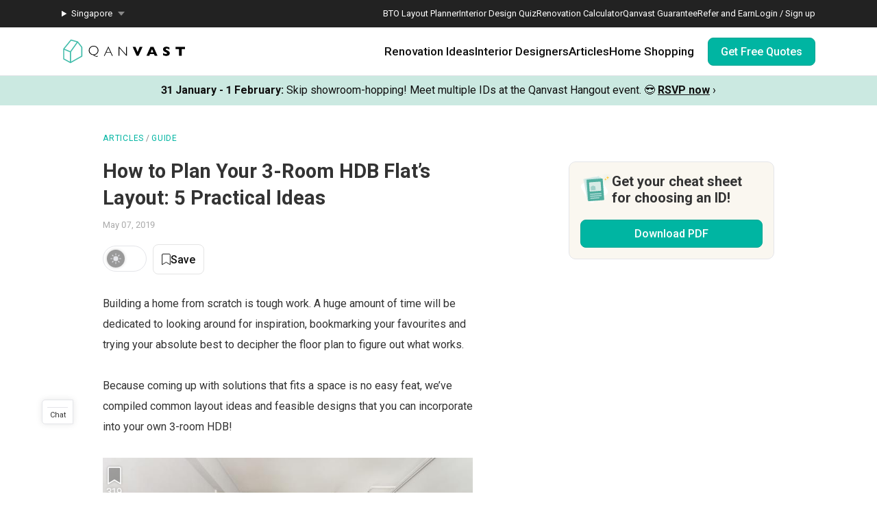

--- FILE ---
content_type: text/html; charset=utf-8
request_url: https://qanvast.com/sg/articles/how-to-plan-your-3-room-hdb-flats-layout-5-practical-ideas-1880
body_size: 33455
content:
<!DOCTYPE html><html lang="en" class="__variable_36f3c5 __variable_a3b498"><head><meta charSet="utf-8"/><link rel="preconnect" href="/" crossorigin=""/><meta name="viewport" content="width=device-width, initial-scale=1"/><link rel="preload" href="/_next/static/media/47cbc4e2adbc5db9.p.woff2" as="font" crossorigin="" type="font/woff2"/><link rel="preload" as="image" href="/next-images/logo-qanvast-horizontal.svg" fetchPriority="high"/><link rel="preload" as="image" href="/next-images/apple-touch-icon.png"/><link rel="preload" as="image" href="/next-images/navBarV2/blank-profile.png"/><link rel="preload" as="image" href="/next-images/icons/icon-quotes.svg"/><link rel="preload" as="image" href="/next-images/icons/icon-bookmarked.svg"/><link rel="preload" as="image" href="/next-images/icons/icon-arrow.svg"/><link rel="preload" as="image" href="https://d1hy6t2xeg0mdl.cloudfront.net/image/330226/c556ba700d/700-width" imageSrcSet="" imageSizes="" fetchPriority="high"/><link rel="preload" as="image" href="/next-images/boards/icon-bookmark.png"/><link rel="preload" as="image" href="/next-images/icons/icon-checkbox-checked.svg"/><link rel="stylesheet" href="/_next/static/css/bd56ae6285b6bec4.css" data-precedence="next"/><link rel="stylesheet" href="/_next/static/css/153daaa38fdfed4d.css" data-precedence="next"/><link rel="stylesheet" href="/_next/static/css/6b57dad5a4ec95d5.css" data-precedence="next"/><link rel="stylesheet" href="/_next/static/css/63d28747f6f3f766.css" data-precedence="next"/><link rel="preload" as="script" fetchPriority="low" href="/_next/static/chunks/webpack-93e2151c9af1c1de.js"/><script src="/_next/static/chunks/fd9d1056-1138daa70a59d424.js" async=""></script><script src="/_next/static/chunks/8069-d92eb8fed6786de3.js" async=""></script><script src="/_next/static/chunks/main-app-44e326ee55fc5327.js" async=""></script><script src="/_next/static/chunks/app/%5Blocale%5D/(defaultLayout)/articles/%5Bid%5D/error-5a7f490271eaded1.js" async=""></script><script src="/_next/static/chunks/5250-bc4bd220b2eb3212.js" async=""></script><script src="/_next/static/chunks/app/%5Blocale%5D/(defaultLayout)/articles/%5Bid%5D/not-found-70a71e2ffe4744e0.js" async=""></script><script src="/_next/static/chunks/app/%5Blocale%5D/error-2bae85a4b1831f22.js" async=""></script><script src="/_next/static/chunks/app/error-db45bc5df2defeed.js" async=""></script><script src="/_next/static/chunks/app/global-error-cf0e5fcb9c53e17a.js" async=""></script><script src="/_next/static/chunks/7678-41acba61c5fccb3d.js" async=""></script><script src="/_next/static/chunks/127-ad44c83d91ed2dcf.js" async=""></script><script src="/_next/static/chunks/9574-34206e4c623ac52e.js" async=""></script><script src="/_next/static/chunks/9909-bed272b856c7e2a7.js" async=""></script><script src="/_next/static/chunks/4983-f9b98bafbbea98bc.js" async=""></script><script src="/_next/static/chunks/370-579163f9e22ef170.js" async=""></script><script src="/_next/static/chunks/2947-f63e602f690c27ca.js" async=""></script><script src="/_next/static/chunks/1749-e8d2432fe8bd95ed.js" async=""></script><script src="/_next/static/chunks/1010-5587ed1b3f1bff0b.js" async=""></script><script src="/_next/static/chunks/5749-95762566d976a12b.js" async=""></script><script src="/_next/static/chunks/6246-d7218288579b7347.js" async=""></script><script src="/_next/static/chunks/1636-32cb1bcf71b45c61.js" async=""></script><script src="/_next/static/chunks/1385-52f2756dcee9bf38.js" async=""></script><script src="/_next/static/chunks/app/%5Blocale%5D/(defaultLayout)/articles/%5Bid%5D/page-1bc1f2de539c7c04.js" async=""></script><script src="/_next/static/chunks/7529-28dc4666166a0615.js" async=""></script><script src="/_next/static/chunks/app/%5Blocale%5D/(noLayout)/layout-894d02743c01985d.js" async=""></script><script src="/_next/static/chunks/8769-998d514976602677.js" async=""></script><script src="/_next/static/chunks/app/%5Blocale%5D/(defaultLayout)/layout-71459ac1f8510146.js" async=""></script><script src="/_next/static/chunks/app/%5Blocale%5D/(defaultLayout)/articles/page-8cbe3f5cde77d14c.js" async=""></script><title>How to Plan Your 3-Room HDB Flat’s Layout: 5 Practical Ideas | Qanvast</title><meta name="description" content="Floor plans may be hard to read but here are 5 layout ideas that you could potentially work into your own 3-room apartment!"/><link rel="canonical" href="https://qanvast.com/sg/articles/how-to-plan-your-3-room-hdb-flats-layout-5-practical-ideas-1880"/><meta property="og:title" content="How to Plan Your 3-Room HDB Flat’s Layout: 5 Practical Ideas"/><meta property="og:description" content="Floor plans may be hard to read but here are 5 layout ideas that you could potentially work into your own 3-room apartment!"/><meta property="og:url" content="https://qanvast.com/sg/articles/how-to-plan-your-3-room-hdb-flats-layout-5-practical-ideas-1880"/><meta property="og:image" content="https://d1hy6t2xeg0mdl.cloudfront.net/image/330226/c556ba700d/standard"/><meta property="og:image:alt" content="How to Plan Your 3-Room HDB Flat’s Layout: 5 Practical Ideas"/><meta property="og:type" content="article"/><meta name="twitter:card" content="summary_large_image"/><meta name="twitter:title" content="How to Plan Your 3-Room HDB Flat’s Layout: 5 Practical Ideas"/><meta name="twitter:description" content="Floor plans may be hard to read but here are 5 layout ideas that you could potentially work into your own 3-room apartment!"/><meta name="twitter:image" content="https://d1hy6t2xeg0mdl.cloudfront.net/image/330226/c556ba700d/standard"/><meta name="twitter:image:alt" content="How to Plan Your 3-Room HDB Flat’s Layout: 5 Practical Ideas"/><link rel="amphtml" href="https://qanvast.com/amp/sg/articles/how-to-plan-your-3-room-hdb-flats-layout-5-practical-ideas-1880"/><script>
              document.querySelectorAll('script').forEach(s => {
                s.setAttribute('fetchpriority', 'low');
              });
            </script><script src="/_next/static/chunks/polyfills-c67a75d1b6f99dc8.js" noModule=""></script></head><body><div class="notifications-wrapper"></div><nav class="Desktop_container__AyF_5"><div class="Desktop_top__dVvdA"><div class="Desktop_inner-container__OT9FG"><div class="Desktop_left__NqDr7"><details><summary><div>Singapore</div></summary><ul><a href="/my"><li>Malaysia</li></a></ul></details></div><div class="Desktop_right__Pg7iB"><a href="/sg/bto-layout-planner">BTO Layout Planner</a><a href="/sg/interior-design-styles-quiz">Interior Design Quiz</a><a href="/sg/renovation-calculator">Renovation Calculator</a><a href="/sg/guarantee">Qanvast Guarantee</a><a href="/sg/referral">Refer and Earn</a><a href="/sg">Login / Sign up</a></div></div></div><div class="Desktop_bottom__6jpfB"><div class="Desktop_left__NqDr7"><a href="/sg/"><img class="Desktop_logo__0YCca" src="/next-images/logo-qanvast-horizontal.svg" alt="Qanvast Logo" width="1024" height="225" fetchPriority="high"/></a></div><div class="Desktop_right__Pg7iB"><div class="Desktop_category__Y_xVE"><a class="Desktop_header__tvbPX" href="/sg/interior-design-singapore">Renovation Ideas</a><div class="Desktop_menu__NK_TL"><div class="Desktop_left__NqDr7"><div class="Desktop_column__uiAei"><div class="Desktop_title__iyTKf">By Property Type</div><a href="/sg/interior-design-singapore/hdb-interior-design">HDB</a><a href="/sg/interior-design-singapore/condo-interior-design">Condo</a><a href="/sg/interior-design-singapore/landed-interior-design">Landed</a><a href="/sg/interior-design-singapore/commercial-interior-design">Commercial</a></div><div class="Desktop_column__uiAei"><div class="Desktop_title__iyTKf">By Style</div><a href="/sg/interior-design-singapore/contemporary-interior-design">Contemporary</a><a href="/sg/interior-design-singapore/modern-interior-design">Modern</a><a href="/sg/interior-design-singapore/scandinavian-interior-design">Scandinavian</a><a href="/sg/interior-design-singapore/minimalist-interior-design">Minimalist</a><a href="/sg/interior-design-singapore/industrial-interior-design">Industrial</a></div><div class="Desktop_column__uiAei"><div class="Desktop_title__iyTKf">By Room / Area</div><a href="/sg/interior-design-singapore/living-interior-design">Living Room</a><a href="/sg/interior-design-singapore/dining-interior-design">Dining Room</a><a href="/sg/interior-design-singapore/kitchen-interior-design">Kitchen</a><a href="/sg/interior-design-singapore/bathroom-interior-design">Bathroom</a><a href="/sg/interior-design-singapore/bedroom-interior-design">Bedroom</a></div></div><div class="Desktop_right__Pg7iB"><a class="Desktop_cta__kvSSa" href="/sg/renovation-calculator?from=desktop-nav-renovation-ideas-reno-calc&amp;ref=https%3A%2F%2Fqanvast.com%2Fsg%2Farticles%2Fhow-to-plan-your-3-room-hdb-flats-layout-5-practical-ideas-1880"><div class="Desktop_title__iyTKf">Find out your budget</div><div class="Desktop_description__4uaTv">Get a budget estimate before meeting IDs</div><div class="Desktop_link__YhoEG">Calculate Now ›</div></a><a class="Desktop_shortcut__YffIl" href="/sg/boards">Create your moodboard</a><a class="Desktop_shortcut__YffIl" href="/sg/dashboard">Renovation Checklist</a><a class="Desktop_shortcut__YffIl" href="https://app.adjust.com/30mnwo_ok7xx9">Download Qanvast App</a><a class="Desktop_shortcut__YffIl" href="/sg/quote-request?from=desktop-nav-renovation-ideas-rfq&amp;variant=_A&amp;ref=https%3A%2F%2Fqanvast.com%2Fsg%2Farticles%2Fhow-to-plan-your-3-room-hdb-flats-layout-5-practical-ideas-1880">Find an ID</a></div></div></div><div class="Desktop_category__Y_xVE"><a class="Desktop_header__tvbPX" href="/sg/interior-designers-architects">Interior Designers</a><div class="Desktop_menu__NK_TL"><div class="Desktop_left__NqDr7"><div class="Desktop_column__uiAei"><div class="Desktop_title__iyTKf">By Firms</div><a href="/sg/interior-designers-architects?supertrust=1">SuperTrust Firms</a><a href="/sg/interior-designers-architects?category=Interior Designer">Interior Designers</a><a href="/sg/interior-designers-architects?category=Contractor-ID">Contractor-IDs</a><a href="/sg/interior-designers-architects?category=Architect">Architects</a></div><div class="Desktop_column__uiAei"><div class="Desktop_title__iyTKf">By Budget (S$)</div><a href="/sg/interior-designers-architects?budget=40000">40,000 and under</a><a href="/sg/interior-designers-architects?budget=60000">60,000 and under</a><a href="/sg/interior-designers-architects?budget=80000">80,000 and under</a></div><div class="Desktop_column__uiAei"><div class="Desktop_title__iyTKf">By Location</div><a href="/sg/interior-designers-architects?area=North">North</a><a href="/sg/interior-designers-architects?area=North-East">North-East</a><a href="/sg/interior-designers-architects?area=East">East</a><a href="/sg/interior-designers-architects?area=West">West</a><a href="/sg/interior-designers-architects?area=Central">Central</a></div></div><div class="Desktop_right__Pg7iB"><a class="Desktop_cta__kvSSa" href="/sg/renovation-packages-singapore"><div class="Desktop_title__iyTKf">Renovation Packages</div><div class="Desktop_description__4uaTv">Maximise your renovation budget with these deals.</div><div class="Desktop_link__YhoEG">View all ›</div></a><a class="Desktop_shortcut__YffIl" href="https://renovate.qanvast.com/hangout/">Qanvast Hangout</a><a class="Desktop_shortcut__YffIl" href="/sg/reviews">Read Reviews</a><a class="Desktop_shortcut__YffIl" href="/sg/quote-request?from=desktop-nav-renovation-ideas-rfq&amp;variant=_A&amp;ref=https%3A%2F%2Fqanvast.com%2Fsg%2Farticles%2Fhow-to-plan-your-3-room-hdb-flats-layout-5-practical-ideas-1880">Find an ID</a></div></div></div><div class="Desktop_category__Y_xVE"><a class="Desktop_header__tvbPX" href="/sg/articles">Articles</a><div class="Desktop_menu__NK_TL"><div class="Desktop_left__NqDr7"><div class="Desktop_column__uiAei"><div class="Desktop_title__iyTKf">By Category</div><a href="/sg/articles/categories/inspiration">Inspiration</a><a href="/sg/articles/categories/guide">Guide</a><a href="/sg/articles/categories/budgeting">Budgeting</a><a href="/sg/articles/categories/renovation-journey">Renovation Journey</a><a href="/sg/articles/categories/taobao-home">Taobao Home</a></div><div class="Desktop_column__uiAei"><div class="Desktop_title__iyTKf">Popular</div><a href="/sg/articles/-3384">How Much is a 3, 4, and 5-Room HDB Flat Renovation in 2025?</a><a href="/sg/articles/-776">When Should I Start Planning My Renovation?</a><a href="/sg/articles/-90">9 (Avoidable) Renovation Mistakes That New Homeowners Make</a></div></div><div class="Desktop_right__Pg7iB"><a class="Desktop_cta__kvSSa" href="/sg/renovation-calculator?from=desktop-nav-articles-reno-calc&amp;ref=https%3A%2F%2Fqanvast.com%2Fsg%2Farticles%2Fhow-to-plan-your-3-room-hdb-flats-layout-5-practical-ideas-1880"><div class="Desktop_title__iyTKf">Find out your budget</div><div class="Desktop_description__4uaTv">Get a budget estimate before meeting IDs</div><div class="Desktop_link__YhoEG">Calculate Now ›</div></a><a class="Desktop_shortcut__YffIl" href="/sg/dashboard">Renovation Checklist</a><a class="Desktop_shortcut__YffIl" href="https://app.adjust.com/30mnwo_ok7xx9">Download Qanvast App</a><a class="Desktop_shortcut__YffIl" href="/sg/quote-request?from=desktop-nav-renovation-ideas-rfq&amp;variant=_A&amp;ref=https%3A%2F%2Fqanvast.com%2Fsg%2Farticles%2Fhow-to-plan-your-3-room-hdb-flats-layout-5-practical-ideas-1880">Find an ID</a></div></div></div><div class="Desktop_category__Y_xVE"><a class="Desktop_header__tvbPX" href="/sg/materials-brands">Home Shopping</a><div class="Desktop_menu__NK_TL"><div class="Desktop_left__NqDr7"><div class="Desktop_column__uiAei"><div class="Desktop_title__iyTKf">By Products</div><a href="/sg/brands?category=appliances">Appliances</a><a href="/sg/brands?category=curtain%20%26%20blinds">Curtain &amp; Blinds</a><a href="/sg/brands?category=furniture">Furniture</a><a href="/sg/brands?category=home%20decor">Home Decor</a><a href="/sg/brands?category=lightings">Lightings</a></div><div class="Desktop_column__uiAei"><div class="Desktop_title__iyTKf">By Materials</div><a href="/sg/brands?category=countertops">Countertops</a><a href="/sg/brands?category=flooring">Flooring</a><a href="/sg/brands?category=laminates">Laminates</a><a href="/sg/brands?category=paint">Paint</a><a href="/sg/brands?category=wall%20panels">Wall Panels</a></div><div class="Desktop_column__uiAei"><div class="Desktop_title__iyTKf">Popular</div><a href="/sg/articles/-372">The Only Cheat Sheet You Will Need for the Right Flooring</a><a href="/sg/articles/-2907">Here are The Best Water Dispensers to Get in Singapore, and Why</a><a href="/sg/articles/-2655">12 Practical Housewarming Gifts for Every Budget Under $200</a></div></div><div class="Desktop_right__Pg7iB"><a class="Desktop_shortcut__YffIl" href="/sg/deals">View Deals</a></div></div></div><div class="Desktop_cta-buttons__Rt0UX"><a href="/sg/quote-request?from=desktop-nav-cta&amp;variant=_A&amp;ref=https%3A%2F%2Fqanvast.com%2Fsg%2Farticles%2Fhow-to-plan-your-3-room-hdb-flats-layout-5-practical-ideas-1880" target="_self" class="QanvastButton_primary__SKIL9    ">Get Free Quotes</a></div></div></div></nav><div data-nosnippet="true"><div class="AppBanner_container__7Nwzg"><div class="AppBanner_content__Tt8pF"><img src="/next-images/apple-touch-icon.png" class="AppBanner_app-icon__i2uCF" alt=""/><div class="AppBanner_banner-text__zyPAL"><div class="AppBanner_title__M1vy6">Renovation planning, on the go</div><a href="https://app.adjust.com/30mnwo_ok7xx9" class="AppBanner_app-button-container__mawp5" target="_blank" rel="noreferrer">Switch to the app</a></div><div class="AppBanner_close-button-container__rxq5d"><button class="AppBanner_close-button__FBmV5">✕</button></div></div></div></div><nav class="Mobile_container__0nznz"><div class="Mobile_bottom__mOlNx"><div class="Mobile_left__PGBhF"><a href="/sg/"><img class="Mobile_logo__si578" src="/next-images/logo-qanvast-horizontal.svg" alt="Qanvast Logo" width="1024" height="225" fetchPriority="high"/></a></div><div class="Mobile_right__wmdYw"><a class="Mobile_board-list-button__bCTVy" href="/sg/boards"><svg xmlns="http://www.w3.org/2000/svg" width="31" height="30" viewBox="0 0 31 30" fill="none" aria-label="My Bookmarks"><path d="M7.55859 6.17657C7.55859 5.20195 8.34868 4.41187 9.3233 4.41187H21.6762C22.6509 4.41187 23.4409 5.20195 23.4409 6.17657V25.5883L15.4998 20.7354L7.55859 25.5883V6.17657Z" stroke="#101010" stroke-width="1.41176" stroke-linecap="round" stroke-linejoin="round"></path></svg></a><a href="/sg"><img class="Mobile_blank-profile__wWb57" width="64" height="64" src="/next-images/navBarV2/blank-profile.png" alt="Profile Picture"/></a><div class="Mobile_hamburger__6YtkY"><div class="Mobile_icon-1__cYSSC"></div><div class="Mobile_icon-2__XTeR6"></div><div class="Mobile_icon-3__J_8Gq"></div></div><div class="TabBar_container__OrhDS"><a class="TabBar_tab__5CepK" href="/sg/interior-design-singapore"><svg fill="none" height="34" viewBox="0 0 35 34" width="35" xmlns="http://www.w3.org/2000/svg" class="TabBar_tab-image__k8fjW"><g stroke="#555" stroke-linecap="round"><path d="m7.25 8.5c-.27614 0-.5.22386-.5.5v16c0 .8284.67157 1.5 1.5 1.5h18c.8284 0 1.5-.6716 1.5-1.5v-16c0-.27614-.2239-.5-.5-.5z" stroke-linejoin="round"></path><path d="m12.75 21c0 .2761.2239.5.5.5h8c.2761 0 .5-.2239.5-.5v-5.3333c0-.1672-.0836-.3233-.2226-.4161l-4.0001-2.6666c-.1679-.112-.3867-.112-.5547 0l-4 2.6666c-.139.0928-.2226.2489-.2226.4161z" stroke-linejoin="round"></path><path d="m9.25 7h16"></path></g></svg><div class="TabBar_tab-title__D9z_P">Ideas</div></a><a class="TabBar_tab__5CepK" href="/sg/interior-designers-architects"><svg fill="none" height="34" viewBox="0 0 35 34" width="35" xmlns="http://www.w3.org/2000/svg" class="TabBar_tab-image__k8fjW"><g stroke="#555" stroke-linecap="round" stroke-linejoin="round"><path d="m19.25 16c1.1956-.9265 2-2.6582 2-4.6416 0-4.28671-1-5.3584-4-5.3584s-4 1.07169-4 5.3584c0 1.9834.8044 3.7151 2 4.6416"></path><path d="m27.25 21-6.4644 7.0208-3.0356-3.0208"></path><path d="m19.25 16c3.102.5395 4.8041 1.8395 6 4m-10-4c-6.12085 1.0644-7.74798 7.0369-7.9715 11.0023-.03108.5514.4192.9977.97148.9977h9.50002m9-3.5c.3591.7182.4603 1.626.4888 2.5001.018.552-.4365.9999-.9888.9999h-2.5"></path></g></svg><div class="TabBar_tab-title__D9z_P">Designers</div></a><a class="TabBar_tab__5CepK" href="/sg/quote-request?from=tabbar-cta&amp;variant=_A&amp;ref=https%3A%2F%2Fqanvast.com%2Fsg%2Farticles%2Fhow-to-plan-your-3-room-hdb-flats-layout-5-practical-ideas-1880"><div class="TabBar_quotes-tab__IvqRh"><img class="TabBar_tab-image__k8fjW" src="/next-images/icons/icon-quotes.svg" alt="" width="34" height="33"/><div class="TabBar_quotes-tab-title___2d9N">Find IDs</div></div></a><a class="TabBar_tab__5CepK" href="/sg/renovation-calculator" target="_blank"><svg fill="none" height="34" viewBox="0 0 35 34" width="35" xmlns="http://www.w3.org/2000/svg" class="TabBar_tab-image__k8fjW"><rect height="21" rx="1.5" stroke="#555" stroke-linecap="round" stroke-linejoin="round" width="17" x="9.25" y="6.5"></rect><path d="m25.75 13h-16" stroke="#555" stroke-linecap="round" stroke-linejoin="round"></path><path clip-rule="evenodd" d="m14.75 16c0 .5523-.4477 1-1 1s-1-.4477-1-1 .4477-1 1-1 1 .4477 1 1zm0 4c0 .5523-.4477 1-1 1s-1-.4477-1-1 .4477-1 1-1 1 .4477 1 1zm-1 5c.5523 0 1-.4477 1-1s-.4477-1-1-1-1 .4477-1 1 .4477 1 1 1zm5-5c0 .5523-.4477 1-1 1s-1-.4477-1-1 .4477-1 1-1 1 .4477 1 1zm-1-3c.5523 0 1-.4477 1-1s-.4477-1-1-1-1 .4477-1 1 .4477 1 1 1zm1 7c0 .5523-.4477 1-1 1s-1-.4477-1-1 .4477-1 1-1 1 .4477 1 1zm3-3c.5523 0 1-.4477 1-1s-.4477-1-1-1-1 .4477-1 1 .4477 1 1 1zm1-5c0 .5523-.4477 1-1 1s-1-.4477-1-1 .4477-1 1-1 1 .4477 1 1zm-1 9c.5523 0 1-.4477 1-1s-.4477-1-1-1-1 .4477-1 1 .4477 1 1 1z" fill="#555" fill-rule="evenodd"></path></svg><div class="TabBar_tab-title__D9z_P">Calculator</div></a><div class="TabBar_tab__5CepK"><svg fill="none" height="34" viewBox="0 0 35 34" width="35" xmlns="http://www.w3.org/2000/svg" class="TabBar_tab-image__k8fjW"><g stroke="#555" stroke-linecap="round" stroke-linejoin="round"><path d="m26.75 10h-18"></path><path d="m26.75 17h-18"></path><path d="m26.75 24h-18"></path></g></svg><div class="TabBar_tab-title__D9z_P">Menu</div></div></div><div class="Mobile_first-bookmark-hint__nKZCB"><img src="/next-images/icons/icon-bookmarked.svg" alt=""/>Access your saves here!</div></div></div></nav><main class="__variable_e9a8cb __variable_a3b498"><!--$--><div class="UspTicker_multiple__xlm9Y"><div class="UspTicker_tickers__Q9YjC"><div class="carousel carousel-slider" style="width:100%"><button type="button" aria-label="previous slide / item" class="control-arrow control-prev control-disabled"></button><div class="slider-wrapper axis-horizontal"><ul class="slider animated" style="-webkit-transform:translate3d(-100%,0,0);-moz-transform:translate3d(-100%,0,0);-ms-transform:translate3d(-100%,0,0);-o-transform:translate3d(-100%,0,0);transform:translate3d(-100%,0,0);-ms-transform:translate3d(-100%,0,0);-webkit-transition-duration:500ms;-moz-transition-duration:500ms;-ms-transition-duration:500ms;-o-transition-duration:500ms;transition-duration:500ms;-ms-transition-duration:500ms"><li class="slide"><a href="https://renovate.qanvast.com/hangout/?utm_source=webtickerbanner&amp;medium=referral&amp;utm_campaign=hangout" target="_blank" class="UspTicker_usp-ticker__I82pU"><div class="UspTicker_sg-ticker-text__3ElV0"><b>31 January - 1 February<!-- -->:</b> <!-- -->Skip showroom-hopping! Meet multiple IDs at the Qanvast Hangout event.<!-- --> 😎<!-- --> <u><b>RSVP now</b></u> <!-- -->›</div></a></li><li class="slide selected"><a class="UspTicker_usp-ticker__I82pU" href="/sg/referral"><div class="UspTicker_sg-ticker-text__3ElV0">Know someone who’s renovating soon? Refer them to Qanvast and earn! 💰<!-- --> <b>Find out more ›</b></div></a></li><li class="slide"><a href="https://renovate.qanvast.com/hangout/?utm_source=webtickerbanner&amp;medium=referral&amp;utm_campaign=hangout" target="_blank" class="UspTicker_usp-ticker__I82pU"><div class="UspTicker_sg-ticker-text__3ElV0"><b>31 January - 1 February<!-- -->:</b> <!-- -->Skip showroom-hopping! Meet multiple IDs at the Qanvast Hangout event.<!-- --> 😎<!-- --> <u><b>RSVP now</b></u> <!-- -->›</div></a></li><li class="slide selected"><a class="UspTicker_usp-ticker__I82pU" href="/sg/referral"><div class="UspTicker_sg-ticker-text__3ElV0">Know someone who’s renovating soon? Refer them to Qanvast and earn! 💰<!-- --> <b>Find out more ›</b></div></a></li></ul></div><button type="button" aria-label="next slide / item" class="control-arrow control-next control-disabled"></button></div></div><div class="UspTicker_arrows__j415a"><img src="/next-images/icons/icon-arrow.svg" alt="left arrow"/><img src="/next-images/icons/icon-arrow.svg" alt="right arrow"/></div><div class="UspTicker_indicators__ZNS6_"><div class="UspTicker_active__5ttNJ"></div><div class=""></div></div></div><div class="article-details-page_container__9dlfL false"><div class="article-details-page_sub-container__xGFks"><div class="article-details-page_article__xwwGA"><div class="article-details-page_primary-column__Rdhme"><div class="article-details-page_bread-crumbs__i2mIR"><a href="/sg/articles/categories">ARTICLES</a><div><span class="article-details-page_bread-crumbs-divider__seKjC"> / </span><a href="/sg/articles/categories/guide">GUIDE</a></div></div><h1 class="article-details-page_article-title__bjwBh">How to Plan Your 3-Room HDB Flat’s Layout: 5 Practical Ideas</h1><div class="article-details-page_article-date-sponsor__GjF6Z">May 07, 2019</div><div class="article-details-page_article-social-bookmark__jATE2"><div class="article-details-page_dark-mode-switcher-container__Awq2u"><div class="DarkModeSwitcher_container__6rXEb false undefined"><svg class="DarkModeSwitcher_sun__ejaz_" width="20" height="20" viewBox="0 0 20 20" fill="#e4e5e9"><path d="M10 .25a.75.75 0 0 1 .75.75v2.25a.75.75 0 1 1-1.5 0V1A.75.75 0 0 1 10 .25ZM5.5 10a4.5 4.5 0 1 1 9 0 4.5 4.5 0 0 1-9 0Zm11.4-5.83a.75.75 0 0 0-1.07-1.06L14.24 4.7a.75.75 0 1 0 1.06 1.06l1.6-1.6ZM19.74 10a.75.75 0 0 1-.75.75h-2.25a.75.75 0 1 1 0-1.5H19a.75.75 0 0 1 .75.75Zm-3.92 6.9a.75.75 0 0 0 1.06-1.07l-1.59-1.59a.75.75 0 1 0-1.06 1.06l1.6 1.6ZM10 16a.75.75 0 0 1 .75.75V19a.75.75 0 1 1-1.5 0v-2.25A.75.75 0 0 1 10 16Zm-4.24-.7a.75.75 0 0 0-1.06-1.06l-1.6 1.6a.75.75 0 0 0 1.07 1.05l1.59-1.59ZM4 10a.75.75 0 0 1-.75.75H1a.75.75 0 1 1 0-1.5h2.25A.75.75 0 0 1 4 10Zm.7-4.24A.75.75 0 0 0 5.76 4.7l-1.6-1.6a.75.75 0 0 0-1.05 1.07L4.7 5.76Z"></path></svg><svg class="DarkModeSwitcher_moon__ILlXN" width="20" height="20" viewBox="0 0 20 20" fill="#f1f1f1"><path d="M10 9.8A9 9 0 0 1 8.05 0 10 10 0 1 0 19.8 11.76 9 9 0 0 1 10 9.8Z"></path></svg></div></div><button class="QanvastButton_general__GCzDx   Bookmark_bookmark-text__iznJt "><div class="Bookmark_bookmark-text__iznJt"><svg width="20" height="26" viewBox="0 0 20 26" fill="none" xmlns="http://www.w3.org/2000/svg"><path d="M1 3C1 1.89543 1.89543 1 3 1H17C18.1046 1 19 1.89543 19 3V25L10 19.5L1 25V3Z" fill="#fff" stroke="#101010" stroke-width="1.5" stroke-linecap="round" stroke-linejoin="round"></path></svg>Save</div></button></div><div class="article-details-page_article-content__YR5ws"><div><div class="article-details-page_text__vnHV0"><p>Building a home from scratch is tough work. A huge amount of time will be dedicated to looking around for inspiration, bookmarking your favourites and trying your absolute best to decipher the floor plan to figure out what works.</p></div></div><div><div class="article-details-page_text__vnHV0"><p>Because coming up with solutions that fits a space is no easy feat, we’ve compiled common layout ideas and feasible designs that you can incorporate into your own 3-room HDB! </p></div></div><!--$--><div id="Article-1880-Image-330226" class="article-details-page_article-image___mpve"><img class="ImageLoader_image__WtkDE ImageLoader_loading__z_0qi " alt="Stirling Road by ELPIS Interior Design" src="https://d1hy6t2xeg0mdl.cloudfront.net/image/330226/c556ba700d/700-width" loading="eager" fetchPriority="high" decoding="async" width="700" height="auto" srcSet="" sizes=""/><div class="article-details-page_top-right-add-to-board-btn__Hhd6U"><!--$--><div class="AddToBoardV2_heart-container__O82iI" style="display:none"><img class="AddToBoardV2_heart__AEX_T" width="34" height="34" src="/next-images/boards/icon-bookmark.png" alt="Save to Qanvast Board"/><div class="AddToBoardV2_pin__2_mQr">319</div><div class="AddToBoardV2_tooltip__GNXux">Save this photo</div></div><!--/$--></div></div><!--/$--><div><div class="article-details-page_text__vnHV0"><div class="article-details-page_image-caption__oS21s" id="test"><p>View this project by <a target="_blank" href="https://qanvast.com/sg/interior-design-singapore/elpis-interior-design-stirling-road-10166/?utm_source=direct&medium=none&utm_campaign=article-image-caption&from=article-image">ELPIS Interior Design</a></p></div></div></div><div><div class="article-details-page_text__vnHV0"><hr></div></div><div><div class="article-details-page_text__vnHV0"><h3 id="1-make-room-for-a-cosy-corner-and-dining-area">1. Make room for a cosy corner and dining area</h3></div></div><!--$--><div id="Article-1880-Image-352714" class="article-details-page_article-image___mpve"><img class="ImageLoader_image__WtkDE ImageLoader_loading__z_0qi " alt="&quot;&gt;&lt;div class=" src="https://d1hy6t2xeg0mdl.cloudfront.net/image/352714/685e0dcc74/700-width" loading="lazy" fetchPriority="low" decoding="async" width="700" height="auto" srcSet="https://d1hy6t2xeg0mdl.cloudfront.net/image/352714/685e0dcc74/700-width 1x, https://d1hy6t2xeg0mdl.cloudfront.net/image/352714/685e0dcc74/1400-width 2x, https://d1hy6t2xeg0mdl.cloudfront.net/image/352714/685e0dcc74/2100-width 3x" sizes=""/><div class="article-details-page_top-right-add-to-board-btn__Hhd6U"><!--$--><div class="AddToBoardV2_heart-container__O82iI" style="display:none"><img class="AddToBoardV2_heart__AEX_T" width="34" height="34" src="/next-images/boards/icon-bookmark.png" alt="Save to Qanvast Board"/><div class="AddToBoardV2_tooltip__GNXux">Save this photo</div></div><!--/$--></div></div><!--/$--><div><div class="article-details-page_text__vnHV0"><div class="article-details-page_image-caption__oS21s" id="test"><p>Source: <a target="_blank" href="https://www.hdb.gov.sg/cs/infoweb/homepage?from=article-image">HDB</a></p></div></div></div><div><div class="article-details-page_text__vnHV0"><p>Think about your needs and don’t be afraid to shift things around! Take this home by <a target="_blank" href="https://qanvast.com/sg/interior-design-singapore/starry-homestead-punggol-road-blk-315a-6162">Starry Homestead</a> for instance. Here, the dining area was uprooted in favour of a full-height cabinet that turns the entertainment center into somewhat of a private nook.</p></div></div><!--$--><div id="Article-1880-Image-193330" class="article-details-page_article-image___mpve"><img class="ImageLoader_image__WtkDE ImageLoader_loading__z_0qi " alt="Punggol Road (Blk 315A) by Starry Homestead" src="https://d1hy6t2xeg0mdl.cloudfront.net/image/193330/1fda77fd22/700-width" loading="lazy" fetchPriority="low" decoding="async" width="700" height="auto" srcSet="https://d1hy6t2xeg0mdl.cloudfront.net/image/193330/1fda77fd22/700-width 1x, https://d1hy6t2xeg0mdl.cloudfront.net/image/193330/1fda77fd22/1400-width 2x, https://d1hy6t2xeg0mdl.cloudfront.net/image/193330/1fda77fd22/2100-width 3x" sizes=""/><div class="article-details-page_top-right-add-to-board-btn__Hhd6U"><!--$--><div class="AddToBoardV2_heart-container__O82iI" style="display:none"><img class="AddToBoardV2_heart__AEX_T" width="34" height="34" src="/next-images/boards/icon-bookmark.png" alt="Save to Qanvast Board"/><div class="AddToBoardV2_pin__2_mQr">68</div><div class="AddToBoardV2_tooltip__GNXux">Save this photo</div></div><!--/$--></div></div><!--/$--><div><div class="article-details-page_text__vnHV0"><div class="article-details-page_image-caption__oS21s" id="test"><p>View this project by <a target="_blank" href="https://qanvast.com/sg/interior-design-singapore/starry-homestead-punggol-road-blk-315a-6162/?utm_source=direct&medium=none&utm_campaign=article-image-caption&from=article-image">Starry Homestead</a></p></div><p>The kitchen was also shrunk to make room for the dining set. To subtly divide these two spaces, different types of flooring were then employed – wooden flooring giving way to slate tiles. </p></div></div><!--$--><div id="Article-1880-Image-193332" class="article-details-page_article-image___mpve"><img class="ImageLoader_image__WtkDE ImageLoader_loading__z_0qi " alt="Punggol Road (Blk 315A) by Starry Homestead" src="https://d1hy6t2xeg0mdl.cloudfront.net/image/193332/ddde9f0bda/700-width" loading="lazy" fetchPriority="low" decoding="async" width="700" height="auto" srcSet="https://d1hy6t2xeg0mdl.cloudfront.net/image/193332/ddde9f0bda/700-width 1x, https://d1hy6t2xeg0mdl.cloudfront.net/image/193332/ddde9f0bda/1400-width 2x, https://d1hy6t2xeg0mdl.cloudfront.net/image/193332/ddde9f0bda/2100-width 3x" sizes=""/><div class="article-details-page_top-right-add-to-board-btn__Hhd6U"><!--$--><div class="AddToBoardV2_heart-container__O82iI" style="display:none"><img class="AddToBoardV2_heart__AEX_T" width="34" height="34" src="/next-images/boards/icon-bookmark.png" alt="Save to Qanvast Board"/><div class="AddToBoardV2_pin__2_mQr">24</div><div class="AddToBoardV2_tooltip__GNXux">Save this photo</div></div><!--/$--></div></div><!--/$--><div><div class="article-details-page_text__vnHV0"><div class="article-details-page_image-caption__oS21s" id="test"><p>View this project by <a target="_blank" href="https://qanvast.com/sg/interior-design-singapore/starry-homestead-punggol-road-blk-315a-6162/?utm_source=direct&medium=none&utm_campaign=article-image-caption&from=article-image">Starry Homestead</a></p></div></div></div><div><div class="article-details-page_text__vnHV0"><h3 id="2-down-with-the-walls">2. Down with the walls!</h3></div></div><!--$--><div id="Article-1880-Image-352711" class="article-details-page_article-image___mpve"><img class="ImageLoader_image__WtkDE ImageLoader_loading__z_0qi " alt="&quot;&gt;&lt;div class=" src="https://d1hy6t2xeg0mdl.cloudfront.net/image/352711/3eeb43d51c/700-width" loading="lazy" fetchPriority="low" decoding="async" width="700" height="auto" srcSet="https://d1hy6t2xeg0mdl.cloudfront.net/image/352711/3eeb43d51c/700-width 1x, https://d1hy6t2xeg0mdl.cloudfront.net/image/352711/3eeb43d51c/1400-width 2x, https://d1hy6t2xeg0mdl.cloudfront.net/image/352711/3eeb43d51c/2100-width 3x" sizes=""/><div class="article-details-page_top-right-add-to-board-btn__Hhd6U"><!--$--><div class="AddToBoardV2_heart-container__O82iI" style="display:none"><img class="AddToBoardV2_heart__AEX_T" width="34" height="34" src="/next-images/boards/icon-bookmark.png" alt="Save to Qanvast Board"/><div class="AddToBoardV2_tooltip__GNXux">Save this photo</div></div><!--/$--></div></div><!--/$--><div><div class="article-details-page_text__vnHV0"><div class="article-details-page_image-caption__oS21s" id="test"><p>Source: <a target="_blank" href="https://www.hdb.gov.sg/cs/infoweb/homepage?from=article-image">HDB</a></p></div><p>No room to squeeze in a dining set? Tearing down walls may just be the answer, like how <a target="_blank" href="https://qanvast.com/sg/interior-design-singapore/meter-square-upper-aljunied-lane-9841">Meter Square</a> transformed this home’s guest room into a dining area!</p></div></div><!--$--><div id="Article-1880-Image-317336" class="article-details-page_article-image___mpve"><img class="ImageLoader_image__WtkDE ImageLoader_loading__z_0qi " alt="Upper Aljunied Lane by Meter Square" src="https://d1hy6t2xeg0mdl.cloudfront.net/image/317336/dc4f063823/700-width" loading="lazy" fetchPriority="low" decoding="async" width="700" height="auto" srcSet="https://d1hy6t2xeg0mdl.cloudfront.net/image/317336/dc4f063823/700-width 1x, https://d1hy6t2xeg0mdl.cloudfront.net/image/317336/dc4f063823/1400-width 2x, https://d1hy6t2xeg0mdl.cloudfront.net/image/317336/dc4f063823/2100-width 3x" sizes=""/><div class="article-details-page_top-right-add-to-board-btn__Hhd6U"><!--$--><div class="AddToBoardV2_heart-container__O82iI" style="display:none"><img class="AddToBoardV2_heart__AEX_T" width="34" height="34" src="/next-images/boards/icon-bookmark.png" alt="Save to Qanvast Board"/><div class="AddToBoardV2_pin__2_mQr">70</div><div class="AddToBoardV2_tooltip__GNXux">Save this photo</div></div><!--/$--></div></div><!--/$--><div><div class="article-details-page_text__vnHV0"><div class="article-details-page_image-caption__oS21s" id="test"><p>View this project by <a target="_blank" href="https://qanvast.com/sg/interior-design-singapore/meter-square-upper-aljunied-lane-9841/?utm_source=direct&medium=none&utm_campaign=article-image-caption&from=article-image">Meter Square</a></p></div><p>Since so much time is spent on carving out a new space, you may want to complement it by installing a set of pendant lights and giving your walls a vibrant coat of paint for extra panache.</p></div></div><!--$--><div id="Article-1880-Image-317338" class="article-details-page_article-image___mpve"><img class="ImageLoader_image__WtkDE ImageLoader_loading__z_0qi " alt="Upper Aljunied Lane by Meter Square" src="https://d1hy6t2xeg0mdl.cloudfront.net/image/317338/5b54c5b336/700-width" loading="lazy" fetchPriority="low" decoding="async" width="700" height="auto" srcSet="https://d1hy6t2xeg0mdl.cloudfront.net/image/317338/5b54c5b336/700-width 1x, https://d1hy6t2xeg0mdl.cloudfront.net/image/317338/5b54c5b336/1400-width 2x, https://d1hy6t2xeg0mdl.cloudfront.net/image/317338/5b54c5b336/2100-width 3x" sizes=""/><div class="article-details-page_top-right-add-to-board-btn__Hhd6U"><!--$--><div class="AddToBoardV2_heart-container__O82iI" style="display:none"><img class="AddToBoardV2_heart__AEX_T" width="34" height="34" src="/next-images/boards/icon-bookmark.png" alt="Save to Qanvast Board"/><div class="AddToBoardV2_pin__2_mQr">6</div><div class="AddToBoardV2_tooltip__GNXux">Save this photo</div></div><!--/$--></div></div><!--/$--><div><div class="article-details-page_text__vnHV0"><div class="article-details-page_image-caption__oS21s" id="test"><p>View this project by <a target="_blank" href="https://qanvast.com/sg/interior-design-singapore/meter-square-upper-aljunied-lane-9841/?utm_source=direct&medium=none&utm_campaign=article-image-caption&from=article-image">Meter Square</a></p></div></div></div><div><div class="article-details-page_text__vnHV0"><h3 id="3-use-bi-fold-doors-and-curtains-to-segregate-spaces">3. Use bi-fold doors and curtains to segregate spaces</h3></div></div><!--$--><div id="Article-1880-Image-352713" class="article-details-page_article-image___mpve"><img class="ImageLoader_image__WtkDE ImageLoader_loading__z_0qi " alt="&quot;&gt;&lt;div class=" src="https://d1hy6t2xeg0mdl.cloudfront.net/image/352713/3ac2c887c5/700-width" loading="lazy" fetchPriority="low" decoding="async" width="700" height="auto" srcSet="https://d1hy6t2xeg0mdl.cloudfront.net/image/352713/3ac2c887c5/700-width 1x, https://d1hy6t2xeg0mdl.cloudfront.net/image/352713/3ac2c887c5/1400-width 2x, https://d1hy6t2xeg0mdl.cloudfront.net/image/352713/3ac2c887c5/2100-width 3x" sizes=""/><div class="article-details-page_top-right-add-to-board-btn__Hhd6U"><!--$--><div class="AddToBoardV2_heart-container__O82iI" style="display:none"><img class="AddToBoardV2_heart__AEX_T" width="34" height="34" src="/next-images/boards/icon-bookmark.png" alt="Save to Qanvast Board"/><div class="AddToBoardV2_tooltip__GNXux">Save this photo</div></div><!--/$--></div></div><!--/$--><div><div class="article-details-page_text__vnHV0"><div class="article-details-page_image-caption__oS21s" id="test"><p>Source: <a target="_blank" href="https://www.hdb.gov.sg/cs/infoweb/homepage?from=article-image">HDB</a></p></div><p>If entertaining is not your style, you could always turn it into a designated “hobby” room. <a target="_blank" href="https://qanvast.com/sg/interior-design-singapore/urban-habitat-design-upper-serangoon-road-10209">Urban Habitat Design</a> took down walls and replaced them with stunning black bi-fold doors that amplify space, even when closed. </p></div></div><!--$--><div id="Article-1880-Image-332539" class="article-details-page_article-image___mpve"><img class="ImageLoader_image__WtkDE ImageLoader_loading__z_0qi " alt="Upper Serangoon Road by Urban Habitat Design" src="https://d1hy6t2xeg0mdl.cloudfront.net/image/332539/c5aa6d8c5c/700-width" loading="lazy" fetchPriority="low" decoding="async" width="700" height="auto" srcSet="https://d1hy6t2xeg0mdl.cloudfront.net/image/332539/c5aa6d8c5c/700-width 1x, https://d1hy6t2xeg0mdl.cloudfront.net/image/332539/c5aa6d8c5c/1400-width 2x, https://d1hy6t2xeg0mdl.cloudfront.net/image/332539/c5aa6d8c5c/2100-width 3x" sizes=""/><div class="article-details-page_top-right-add-to-board-btn__Hhd6U"><!--$--><div class="AddToBoardV2_heart-container__O82iI" style="display:none"><img class="AddToBoardV2_heart__AEX_T" width="34" height="34" src="/next-images/boards/icon-bookmark.png" alt="Save to Qanvast Board"/><div class="AddToBoardV2_pin__2_mQr">130</div><div class="AddToBoardV2_tooltip__GNXux">Save this photo</div></div><!--/$--></div></div><!--/$--><div><div class="article-details-page_text__vnHV0"><div class="article-details-page_image-caption__oS21s" id="test"><p>View this project by <a target="_blank" href="https://qanvast.com/sg/interior-design-singapore/urban-habitat-design-upper-serangoon-road-10209/?utm_source=direct&medium=none&utm_campaign=article-image-caption&from=article-image">Urban Habitat Design</a></p></div><p>It is then completed with a combination of sheer and opaque curtains that enhances the overall soft and dreamy aesthetic.</p></div></div><!--$--><div id="Article-1880-Image-332536" class="article-details-page_article-image___mpve"><img class="ImageLoader_image__WtkDE ImageLoader_loading__z_0qi " alt="Upper Serangoon Road by Urban Habitat Design" src="https://d1hy6t2xeg0mdl.cloudfront.net/image/332536/19234dead1/700-width" loading="lazy" fetchPriority="low" decoding="async" width="700" height="auto" srcSet="https://d1hy6t2xeg0mdl.cloudfront.net/image/332536/19234dead1/700-width 1x, https://d1hy6t2xeg0mdl.cloudfront.net/image/332536/19234dead1/1400-width 2x, https://d1hy6t2xeg0mdl.cloudfront.net/image/332536/19234dead1/2100-width 3x" sizes=""/><div class="article-details-page_top-right-add-to-board-btn__Hhd6U"><!--$--><div class="AddToBoardV2_heart-container__O82iI" style="display:none"><img class="AddToBoardV2_heart__AEX_T" width="34" height="34" src="/next-images/boards/icon-bookmark.png" alt="Save to Qanvast Board"/><div class="AddToBoardV2_pin__2_mQr">14</div><div class="AddToBoardV2_tooltip__GNXux">Save this photo</div></div><!--/$--></div></div><!--/$--><div><div class="article-details-page_text__vnHV0"><div class="article-details-page_image-caption__oS21s" id="test"><p>View this project by <a target="_blank" href="https://qanvast.com/sg/interior-design-singapore/urban-habitat-design-upper-serangoon-road-10209/?utm_source=direct&medium=none&utm_campaign=article-image-caption&from=article-image">Urban Habitat Design</a></p></div></div></div><div><div class="article-details-page_text__vnHV0"><h3 id="4-say-goodbye-to-shower-screens">4. Say goodbye to shower screens</h3></div></div><!--$--><div id="Article-1880-Image-352727" class="article-details-page_article-image___mpve"><img class="ImageLoader_image__WtkDE ImageLoader_loading__z_0qi " alt="&quot;&gt;&lt;div class=" src="https://d1hy6t2xeg0mdl.cloudfront.net/image/352727/ab7614f420/700-width" loading="lazy" fetchPriority="low" decoding="async" width="700" height="auto" srcSet="https://d1hy6t2xeg0mdl.cloudfront.net/image/352727/ab7614f420/700-width 1x, https://d1hy6t2xeg0mdl.cloudfront.net/image/352727/ab7614f420/1400-width 2x, https://d1hy6t2xeg0mdl.cloudfront.net/image/352727/ab7614f420/2100-width 3x" sizes=""/><div class="article-details-page_top-right-add-to-board-btn__Hhd6U"><!--$--><div class="AddToBoardV2_heart-container__O82iI" style="display:none"><img class="AddToBoardV2_heart__AEX_T" width="34" height="34" src="/next-images/boards/icon-bookmark.png" alt="Save to Qanvast Board"/><div class="AddToBoardV2_tooltip__GNXux">Save this photo</div></div><!--/$--></div></div><!--/$--><div><div class="article-details-page_text__vnHV0"><div class="article-details-page_image-caption__oS21s" id="test"><p>Source: <a target="_blank" href="https://www.hdb.gov.sg/cs/infoweb/homepage?from=article-image">HDB</a></p></div><p>Here&#39;s an unorthodox way to increase the surface area in the bathroom without hacking — lose the shower stalls. Install different tiles or flooring to divide the space up instead, like how this home by <a target="_blank" href="">Fineline Design</a> contrasted Peranakan tiles against a plain backdrop.</p></div></div><!--$--><div id="Article-1880-Image-334974" class="article-details-page_article-image___mpve"><img class="ImageLoader_image__WtkDE ImageLoader_loading__z_0qi " alt="Bukit Batok West Avenue 8 by Fineline Design" src="https://d1hy6t2xeg0mdl.cloudfront.net/image/334974/179e2a7933/700-width" loading="lazy" fetchPriority="low" decoding="async" width="700" height="auto" srcSet="https://d1hy6t2xeg0mdl.cloudfront.net/image/334974/179e2a7933/700-width 1x, https://d1hy6t2xeg0mdl.cloudfront.net/image/334974/179e2a7933/1400-width 2x, https://d1hy6t2xeg0mdl.cloudfront.net/image/334974/179e2a7933/2100-width 3x" sizes=""/><div class="article-details-page_top-right-add-to-board-btn__Hhd6U"><!--$--><div class="AddToBoardV2_heart-container__O82iI" style="display:none"><img class="AddToBoardV2_heart__AEX_T" width="34" height="34" src="/next-images/boards/icon-bookmark.png" alt="Save to Qanvast Board"/><div class="AddToBoardV2_pin__2_mQr">38</div><div class="AddToBoardV2_tooltip__GNXux">Save this photo</div></div><!--/$--></div></div><!--/$--><div><div class="article-details-page_text__vnHV0"><div class="article-details-page_image-caption__oS21s" id="test"><p>View this project by <a target="_blank" href="https://qanvast.com/sg/interior-design-singapore/fineline-design-bukit-batok-west-avenue-8-10278/?utm_source=direct&medium=none&utm_campaign=article-image-caption&from=article-image">Fineline Design</a></p></div></div></div><div><div class="article-details-page_text__vnHV0"><h3 id="5-heres-a-3-room-resale-flat-example">5. Here&#39;s a 3-Room Resale Flat Example!</h3></div></div><!--$--><div id="Article-1880-Image-352796" class="article-details-page_article-image___mpve"><img class="ImageLoader_image__WtkDE ImageLoader_loading__z_0qi " alt="&quot;&gt;&lt;div class=" src="https://d1hy6t2xeg0mdl.cloudfront.net/image/352796/469b62438b/700-width" loading="lazy" fetchPriority="low" decoding="async" width="700" height="auto" srcSet="https://d1hy6t2xeg0mdl.cloudfront.net/image/352796/469b62438b/700-width 1x, https://d1hy6t2xeg0mdl.cloudfront.net/image/352796/469b62438b/1400-width 2x, https://d1hy6t2xeg0mdl.cloudfront.net/image/352796/469b62438b/2100-width 3x" sizes=""/><div class="article-details-page_top-right-add-to-board-btn__Hhd6U"><!--$--><div class="AddToBoardV2_heart-container__O82iI" style="display:none"><img class="AddToBoardV2_heart__AEX_T" width="34" height="34" src="/next-images/boards/icon-bookmark.png" alt="Save to Qanvast Board"/><div class="AddToBoardV2_tooltip__GNXux">Save this photo</div></div><!--/$--></div></div><!--/$--><div><div class="article-details-page_text__vnHV0"><div class="article-details-page_image-caption__oS21s" id="test"><p>Source: <a target="_blank" href="https://www.hdb.gov.sg/cs/infoweb/homepage?from=article-image">HDB</a></p></div><p>This 3-room layout may be a lot less common now but <a target="_blank" href="https://qanvast.com/sg/interior-design-singapore/elpis-interior-design-stirling-road-10166">ELPIS Interior Design</a> still managed to overhaul and give the resale flat a fresh update.</p></div></div><!--$--><div id="Article-1880-Image-330226" class="article-details-page_article-image___mpve"><img class="ImageLoader_image__WtkDE ImageLoader_loading__z_0qi " alt="Stirling Road by ELPIS Interior Design" src="https://d1hy6t2xeg0mdl.cloudfront.net/image/330226/c556ba700d/700-width" loading="lazy" fetchPriority="low" decoding="async" width="700" height="auto" srcSet="https://d1hy6t2xeg0mdl.cloudfront.net/image/330226/c556ba700d/700-width 1x, https://d1hy6t2xeg0mdl.cloudfront.net/image/330226/c556ba700d/1400-width 2x, https://d1hy6t2xeg0mdl.cloudfront.net/image/330226/c556ba700d/2100-width 3x" sizes=""/><div class="article-details-page_top-right-add-to-board-btn__Hhd6U"><!--$--><div class="AddToBoardV2_heart-container__O82iI" style="display:none"><img class="AddToBoardV2_heart__AEX_T" width="34" height="34" src="/next-images/boards/icon-bookmark.png" alt="Save to Qanvast Board"/><div class="AddToBoardV2_pin__2_mQr">319</div><div class="AddToBoardV2_tooltip__GNXux">Save this photo</div></div><!--/$--></div></div><!--/$--><div><div class="article-details-page_text__vnHV0"><div class="article-details-page_image-caption__oS21s" id="test"><p>View this project by <a target="_blank" href="https://qanvast.com/sg/interior-design-singapore/elpis-interior-design-stirling-road-10166/?utm_source=direct&medium=none&utm_campaign=article-image-caption&from=article-image">ELPIS Interior Design</a></p></div><p>Having hacked down two walls, there&#39;s now a &#39;flow&#39; from the living room all the way to the kitchen area. Then, to streamline things even more, a bar-style peninsula was included. Combined with an overall neutral palette (save for the bedrooms), the home feels airy and spacious.</p></div></div><!--$--><div id="Article-1880-Image-330225" class="article-details-page_article-image___mpve"><img class="ImageLoader_image__WtkDE ImageLoader_loading__z_0qi " alt="Stirling Road by ELPIS Interior Design" src="https://d1hy6t2xeg0mdl.cloudfront.net/image/330225/148c30b6e4/700-width" loading="lazy" fetchPriority="low" decoding="async" width="700" height="auto" srcSet="https://d1hy6t2xeg0mdl.cloudfront.net/image/330225/148c30b6e4/700-width 1x, https://d1hy6t2xeg0mdl.cloudfront.net/image/330225/148c30b6e4/1400-width 2x, https://d1hy6t2xeg0mdl.cloudfront.net/image/330225/148c30b6e4/2100-width 3x" sizes=""/><div class="article-details-page_top-right-add-to-board-btn__Hhd6U"><!--$--><div class="AddToBoardV2_heart-container__O82iI" style="display:none"><img class="AddToBoardV2_heart__AEX_T" width="34" height="34" src="/next-images/boards/icon-bookmark.png" alt="Save to Qanvast Board"/><div class="AddToBoardV2_pin__2_mQr">101</div><div class="AddToBoardV2_tooltip__GNXux">Save this photo</div></div><!--/$--></div></div><!--/$--><div><div class="article-details-page_text__vnHV0"><div class="article-details-page_image-caption__oS21s" id="test"><p>View this project by <a target="_blank" href="https://qanvast.com/sg/interior-design-singapore/elpis-interior-design-stirling-road-10166/?utm_source=direct&medium=none&utm_campaign=article-image-caption&from=article-image">ELPIS Interior Design</a></p></div></div></div><div><div class="article-details-page_text__vnHV0"><hr></div></div><div><div class="article-details-page_text__vnHV0"><h3 id="get-professional-advice-on-layout-tweaks">Get professional advice on layout tweaks!</h3></div></div><div><div class="article-details-page_text__vnHV0"><p>Submit your request for an interior designer via <a target="_blank" href="https://qanvast.com/sg/quote-request"><strong>this link here</strong></a> and we can connect you with up to 5 design firms for non-obligatory quotes for free, based on your renovation requirements.</p></div></div><div><div class="article-details-page_text__vnHV0"></div></div></div><!--$--><div class="article-details-page_mini-rfq-form__GXOsp"><div class="article-details-page_heading__d0oY6"><strong>Find an interior designer on Qanvast 🙌</strong><p>Get a shortlist of 5 IDs that fit your renovation needs.</p></div><div class="
          article-details-page_form__PzvRh
          false
        "><div class="article-details-page_fields__K7JBX"><div class="article-details-page_field__iPIGE"><label>Name</label><div class="article-details-page_input-with-button__sk_0D"><input class="form-control" placeholder="Enter full name" type="text" required="" name="name" value=""/></div></div><div class="article-details-page_field__iPIGE"><label>Email address</label><div class="article-details-page_input-with-button__sk_0D"><input class="form-control" placeholder="Enter email address" type="email" required="" name="email" value=""/></div></div><div class="article-details-page_field__iPIGE"><label>Contact number</label><div class="article-details-page_input-with-button__sk_0D"><div class="countryCodeDropdown_country-code-dropdown__6vki7 "><div class="countryCodeDropdown_country-code__EZvUs">+<!-- -->65</div><div class="StatelessComponents_dropdown__q2OWC countryCodeDropdown_dropdown__AXMZ0"><div class="Dropdown-root countryCodeDropdown_dropdown-root__EtkOM "><div class="Dropdown-control StatelessComponents_dropdown-control__3Bu9Y countryCodeDropdown_dropdown-control__Zv_Nh" aria-haspopup="listbox"><div class="Dropdown-placeholder is-selected">Singapore (+65)</div><div class="Dropdown-arrow-wrapper"><span class="StatelessComponents_arrow__DVZhS"></span></div></div></div><select style="position:absolute;top:0;bottom:0;left:0;right:0;z-index:-1;margin:auto;opacity:0" aria-hidden="true" tabindex="-1"></select></div></div><input class="form-control" placeholder="Enter contact number" type="tel" inputMode="numeric" minLength="8" maxLength="8" required="" name="contact" value=""/></div></div><div class="article-details-page_field__iPIGE"><label>Key Collection Period</label><div class="article-details-page_input-with-button__sk_0D"><div class="StatelessComponents_dropdown__q2OWC article-details-page_dropdown__Jvc6W"><div class="Dropdown-root undefined "><div class="Dropdown-control StatelessComponents_dropdown-control__3Bu9Y article-details-page_dropdown-control__jPW3_" aria-haspopup="listbox"><div class="Dropdown-placeholder is-selected">Keys Collected</div><div class="Dropdown-arrow-wrapper"><span class="StatelessComponents_arrow__DVZhS"></span></div></div></div><select style="position:absolute;top:0;bottom:0;left:0;right:0;z-index:-1;margin:auto;opacity:0" aria-hidden="true" tabindex="-1"></select></div></div></div></div><div class="article-details-page_field__iPIGE article-details-page_newsletter__MNFgS"><img src="/next-images/icons/icon-checkbox-checked.svg" alt=""/><span>I want to receive emails on home inspiration and renovation tips from Qanvast.</span></div><div class="article-details-page_submit-button__8PGqR"><button class="QanvastButton_primary__SKIL9    ">Submit</button></div><div class="article-details-page_field__iPIGE"><p class="article-details-page_terms__11Ud3">By submitting this form, we will follow up with a list of firms. These firms will then contact you.</p></div></div></div><!--/$--><div class="article-details-page_comment__Ep7jt"><!--$--><div id="comments" class="HyvorComments_container__V9l5C"><div class="ht-comments-wrap"></div></div><!--/$--></div><!--$--><a href="https://bit.ly/4689d1N" target="_blank" class="article-details-page_ad-banner__pKu52"><div class="article-details-page_ad-banner-image-wrapper__yfCEr"><img alt="" loading="lazy" decoding="async" data-nimg="fill" style="position:absolute;height:100%;width:100%;left:0;top:0;right:0;bottom:0;color:transparent" sizes="(max-width: 1024px) 40vw, (max-width: 800px) 50vw, (max-width: 480px) 100vw, 50vw" srcSet="/_next/image?url=%2Fnext-images%2Fads%2FarticleDetails%2F3m-main.jpg&amp;w=256&amp;q=75 256w, /_next/image?url=%2Fnext-images%2Fads%2FarticleDetails%2F3m-main.jpg&amp;w=384&amp;q=75 384w, /_next/image?url=%2Fnext-images%2Fads%2FarticleDetails%2F3m-main.jpg&amp;w=640&amp;q=75 640w, /_next/image?url=%2Fnext-images%2Fads%2FarticleDetails%2F3m-main.jpg&amp;w=750&amp;q=75 750w, /_next/image?url=%2Fnext-images%2Fads%2FarticleDetails%2F3m-main.jpg&amp;w=828&amp;q=75 828w, /_next/image?url=%2Fnext-images%2Fads%2FarticleDetails%2F3m-main.jpg&amp;w=1080&amp;q=75 1080w, /_next/image?url=%2Fnext-images%2Fads%2FarticleDetails%2F3m-main.jpg&amp;w=1200&amp;q=75 1200w, /_next/image?url=%2Fnext-images%2Fads%2FarticleDetails%2F3m-main.jpg&amp;w=1920&amp;q=75 1920w, /_next/image?url=%2Fnext-images%2Fads%2FarticleDetails%2F3m-main.jpg&amp;w=2048&amp;q=75 2048w, /_next/image?url=%2Fnext-images%2Fads%2FarticleDetails%2F3m-main.jpg&amp;w=3840&amp;q=75 3840w" src="/_next/image?url=%2Fnext-images%2Fads%2FarticleDetails%2F3m-main.jpg&amp;w=3840&amp;q=75"/><span class="article-details-page_promotion-label__ZNMqD">Promotion</span></div><div class="article-details-page_ad-banner-content__xkt3U"><h2>Give Your Home a Mini Makeover — No Reno Required!</h2><p>It’s easier than you think. Refresh your walls, doors and carpentry with made-in-Japan DI-NOC™ vinyl wraps by 3M.</p><div class="article-details-page_ad-banner-merchant-info__y9EXZ"><div class="article-details-page_logo__jtgQS"><img alt="3M™ DI-NOC™ logo" loading="lazy" width="40" height="40" decoding="async" data-nimg="1" style="color:transparent" srcSet="/_next/image?url=%2Fnext-images%2Fads%2FarticleDetails%2F3m-logo.jpg&amp;w=48&amp;q=75 1x, /_next/image?url=%2Fnext-images%2Fads%2FarticleDetails%2F3m-logo.jpg&amp;w=96&amp;q=75 2x" src="/_next/image?url=%2Fnext-images%2Fads%2FarticleDetails%2F3m-logo.jpg&amp;w=96&amp;q=75"/></div><div class="article-details-page_details__78kyf"><div class="article-details-page_name__SM2rG">3M™ DI-NOC™</div><div class="article-details-page_category__Z4Vez">Home Services</div></div></div></div></a><!--/$--></div><div class="article-details-page_secondary-column__SEmH3"><div class="article-details-page_sticky__W2LP8"></div></div></div></div></div><!--$--><div class="MobileRenoCalculatorBanner_container__S9vSU
      
      MobileRenoCalculatorBanner_hide__68b9Q"><a class="MobileRenoCalculatorBanner_banner__Vp243" href="/sg/renovation-calculator?from=project-listing-interactive-banner&amp;ref=https%3A%2F%2Fqanvast.com%2Fsg%2Farticles%2Fhow-to-plan-your-3-room-hdb-flats-layout-5-practical-ideas-1880"><img class="MobileRenoCalculatorBanner_calculator__A6Df3 MobileRenoCalculatorBanner_hide-calculator__joFs9" src="/next-images/calculator.gif" width="60" height="60" alt="" loading="lazy"/>Get a budget estimate before meeting IDs<button class="QanvastButton_primary__SKIL9    ">Calculate Now</button></a></div><!--/$--><!--/$--></main><footer class="Footer_container__Z1vYj"><div class="Footer_footer__9Yhin"><div class="Footer_footer-links__eWXb_"><div class="Footer_footer-links-category__nWbE_">Information<ul><li><a href="/sg/why-qanvast" class="Footer_footer-link__qlo5S">Qanvast Trust Programme</a></li><li><a href="/sg/qanvast-resolution-centre" class="Footer_footer-link__qlo5S">Qanvast Resolution Centre</a></li><li><a href="/sg/renovation-calculator" class="Footer_footer-link__qlo5S">Renovation Calculator</a></li><li><a href="/sg/interior-design-styles-quiz" class="Footer_footer-link__qlo5S">Interior Design Quiz</a></li><li><a href="/sg/referral" class="Footer_footer-link__qlo5S">Refer and Be Rewarded</a></li><li><a href="/sg/guarantee/new" class="Footer_footer-link__qlo5S">Opt-in for Qanvast Guarantee</a></li><li><a href="/sg/faq" class="Footer_footer-link__qlo5S">FAQs</a></li></ul></div><div class="Footer_footer-links-category__nWbE_">Policies<ul><li><a href="/sg/review-policy" class="Footer_footer-link__qlo5S">Review Policy</a></li><li><a href="/sg/privacy" class="Footer_footer-link__qlo5S">Privacy Policy</a></li><li><a href="/sg/terms-of-service" class="Footer_footer-link__qlo5S">Terms of Service</a></li></ul></div><div class="Footer_footer-links-category__nWbE_">Company<ul><li><a href="/sg/about-us" class="Footer_footer-link__qlo5S">About Us</a></li><li><a href="https://careers.qanvast.com" target="_blank" class="Footer_footer-link__qlo5S" rel="noreferrer">Careers</a></li><li><a href="/sg/advertise" class="Footer_footer-link__qlo5S">Advertise With Us</a></li><li><a href="mailto:heretohelp@qanvast.com" class="Footer_footer-link__qlo5S">Email Us</a></li></ul></div></div><div class="Footer_footer-links-mobile__cW2L_"><details class="Footer_footer-links-category__nWbE_"><summary class="Footer_footer-links-category-label__3M0tr">Information</summary><ul><li><a href="/sg/why-qanvast" class="Footer_footer-link__qlo5S">Qanvast Trust Programme</a></li><li><a href="/sg/qanvast-resolution-centre" class="Footer_footer-link__qlo5S">Qanvast Resolution Centre</a></li><li><a href="/sg/renovation-calculator" class="Footer_footer-link__qlo5S">Renovation Calculator</a></li><li><a href="/sg/interior-design-styles-quiz" class="Footer_footer-link__qlo5S">Interior Design Quiz</a></li><li><a href="/sghttps://renovate.qanvast.com/refer-friends/" target="_blank" class="Footer_footer-link__qlo5S">Refer and Be Rewarded</a></li><li><a href="/sg/guarantee/new" class="Footer_footer-link__qlo5S">Opt-in for Qanvast Guarantee</a></li><li><a href="/sg/faq" class="Footer_footer-link__qlo5S">FAQs</a></li></ul></details><details class="Footer_footer-links-category__nWbE_"><summary class="Footer_footer-links-category-label__3M0tr">Policies</summary><ul><li><a href="/sg/review-policy" class="Footer_footer-link__qlo5S">Review Policy</a></li><li><a href="/sg/privacy" class="Footer_footer-link__qlo5S">Privacy Policy</a></li><li><a href="/sg/terms-of-service" class="Footer_footer-link__qlo5S">Terms of Service</a></li></ul></details><details class="Footer_footer-links-category__nWbE_"><summary class="Footer_footer-links-category-label__3M0tr">Company</summary><ul><li><a href="/sg/about-us" class="Footer_footer-link__qlo5S">About Us</a></li><li><a href="https://careers.qanvast.com" target="_blank" class="Footer_footer-link__qlo5S" rel="noreferrer">Careers</a></li><li><a href="/sg/advertise" class="Footer_footer-link__qlo5S">Advertise With Us</a></li><li><a href="mailto:heretohelp@qanvast.com" class="Footer_footer-link__qlo5S">Email Us</a></li></ul></details></div><div class="Footer_footer-action__iaRgL"><div class="Footer_footer-app__sjMjX"><div class="Footer_footer-app-logo__yddAQ"><img alt="qanvast-logo" src="/next-images/logo-qanvast-horizontal-white.svg" class="Footer_footer-app-logo-image__FBpF4" loading="lazy"/></div><div class="Footer_footer-app-download__xuxqf"><a href="http://app.adjust.io/q7u08n" target="_blank" rel="noreferrer"><img alt="qanvast-app-store" src="/next-images/ios-dl-en.svg" loading="lazy"/></a><a href="http://app.adjust.io/4qqqcx" target="_blank" rel="noreferrer"><img alt="qanvast-play-store" src="/next-images/android-dl-en.svg" loading="lazy"/></a></div></div><div class="Footer_footer-subscribe__fTcv5"><div class="Footer_footer-subscribe-text__8WOEi">Get local home ideas and renovation tips!</div><div><form class="Footer_footer-subscribe-email__xvGov"><input class="Footer_input-email__sYV3r" placeholder="Your email address" type="email" required="" value=""/><button class="Footer_subscribe-button__XuEJf">Subscribe</button></form></div><div class="Footer_footer-social-links__Ht6DA"><a href="https://www.facebook.com/qanvast" class="Footer_footer-social-link__WYrDs" target="_blank" aria-label="Facebook" rel="noreferrer"><img alt="Facebook" loading="lazy" width="8" height="15" decoding="async" data-nimg="1" style="color:transparent" src="/next-images/icons/icon-facebook.svg"/></a><a href="https://www.instagram.com/qanvast/" class="Footer_footer-social-link__WYrDs" target="_blank" aria-label="Instagram" rel="noreferrer"><img alt="Instagram" loading="lazy" width="18" height="18" decoding="async" data-nimg="1" style="color:transparent" src="/next-images/icons/icon-instagram.svg"/></a><a href="https://www.pinterest.com/qanvast/" class="Footer_footer-social-link__WYrDs" target="_blank" aria-label="Pinterest" rel="noreferrer"><img alt="Pinterest" loading="lazy" width="18" height="18" decoding="async" data-nimg="1" style="color:transparent" src="/next-images/icons/icon-pinterest.svg"/></a><a href="https://www.youtube.com/channel/UC77ZvgsnOq8Qi44eG8K8UfQ" class="Footer_footer-social-link__WYrDs" target="_blank" aria-label="Youtube" rel="noreferrer"><img alt="Qanvast Youtube" loading="lazy" width="20" height="18" decoding="async" data-nimg="1" style="color:transparent" src="/next-images/icons/icon-youtube.svg"/></a><a href="https://t.me/sgqanvasthome" class="Footer_footer-social-link__WYrDs" target="_blank" aria-label="Telegram" rel="noreferrer"><img alt="Telegram" loading="lazy" width="18" height="16" decoding="async" data-nimg="1" style="color:transparent" src="/next-images/icons/icon-telegram.svg"/></a><a href="https://www.tiktok.com/@qanvast" class="Footer_footer-social-link__WYrDs" target="_blank" aria-label="Tiktok" rel="noreferrer"><img alt="Tiktok" loading="lazy" width="14" height="18" decoding="async" data-nimg="1" style="color:transparent" src="/next-images/icons/icon-tiktok.svg"/></a></div></div></div><hr class="Footer_horizontal-line__6NqOw"/></div><div class="Footer_footer-business__r7R0m undefined"><div><p class="Footer_footer-business-copyright__vZH6C">© <!-- -->2026<!-- --> <!-- -->Qanvast Pte Ltd</p><p class="Footer_footer-business-regno__pPDpJ"> · <!-- -->Business Registration No: 201323878M</p></div><div><a href="/sg"><p class="Footer_white__D9Cfq">Singapore</p></a> · <a href="/my"><p class="">Malaysia</p></a></div></div></footer><div class="IntercomButton_intercom__7qhpi" style="transform:translateX(61px)"><div></div><div class="IntercomButton_separator___onnD"></div><div class="IntercomButton_logo-text-container__ba_7D"><span>Chat</span></div></div><div id="google-one-tap" class="GoogleOneTap_google-one-tap-container__9PRaV"><div id="google-login-button" class="GoogleOneTap_hidden__CdYgS"></div></div><script src="/_next/static/chunks/webpack-93e2151c9af1c1de.js" async=""></script><script>(self.__next_f=self.__next_f||[]).push([0]);self.__next_f.push([2,null])</script><script>self.__next_f.push([1,"1:HC[\"/\",\"\"]\n2:HL[\"/_next/static/css/bd56ae6285b6bec4.css\",\"style\"]\n0:\"$L3\"\n"])</script><script>self.__next_f.push([1,"4:HL[\"/_next/static/css/153daaa38fdfed4d.css\",\"style\"]\n5:HL[\"/_next/static/media/47cbc4e2adbc5db9.p.woff2\",\"font\",{\"crossOrigin\":\"\",\"type\":\"font/woff2\"}]\n6:HL[\"/_next/static/css/6b57dad5a4ec95d5.css\",\"style\"]\n7:HL[\"/_next/static/css/63d28747f6f3f766.css\",\"style\"]\n"])</script><script>self.__next_f.push([1,"8:I[47690,[],\"\"]\nb:I[5613,[],\"\"]\ne:I[49527,[\"9128\",\"static/chunks/app/%5Blocale%5D/(defaultLayout)/articles/%5Bid%5D/error-5a7f490271eaded1.js\"],\"\"]\nf:I[31778,[],\"\"]\n10:I[25250,[\"5250\",\"static/chunks/5250-bc4bd220b2eb3212.js\",\"853\",\"static/chunks/app/%5Blocale%5D/(defaultLayout)/articles/%5Bid%5D/not-found-70a71e2ffe4744e0.js\"],\"\"]\n12:I[47324,[\"5250\",\"static/chunks/5250-bc4bd220b2eb3212.js\",\"6816\",\"static/chunks/app/%5Blocale%5D/error-2bae85a4b1831f22.js\"],\"\"]\n13:I[97776,[\"7601\",\"static/chunks/app/error-db4"])</script><script>self.__next_f.push([1,"5bc5df2defeed.js\"],\"\"]\n15:I[83239,[\"6470\",\"static/chunks/app/global-error-cf0e5fcb9c53e17a.js\"],\"\"]\nc:[\"locale\",\"sg\",\"d\"]\nd:[\"id\",\"how-to-plan-your-3-room-hdb-flats-layout-5-practical-ideas-1880\",\"d\"]\n16:[]\n"])</script><script>self.__next_f.push([1,"3:[[[\"$\",\"link\",\"0\",{\"rel\":\"stylesheet\",\"href\":\"/_next/static/css/bd56ae6285b6bec4.css\",\"precedence\":\"next\",\"crossOrigin\":\"$undefined\"}]],[\"$\",\"$L8\",null,{\"buildId\":\"6qjixY8RtMRzHGZk-96Xx\",\"assetPrefix\":\"\",\"initialCanonicalUrl\":\"/sg/articles/how-to-plan-your-3-room-hdb-flats-layout-5-practical-ideas-1880\",\"initialTree\":[\"\",{\"children\":[[\"locale\",\"sg\",\"d\"],{\"children\":[\"(defaultLayout)\",{\"children\":[\"articles\",{\"children\":[[\"id\",\"how-to-plan-your-3-room-hdb-flats-layout-5-practical-ideas-1880\",\"d\"],{\"children\":[\"__PAGE__\",{}]}]}]}]}]},\"$undefined\",\"$undefined\",true],\"initialSeedData\":[\"\",{\"children\":[[\"locale\",\"sg\",\"d\"],{\"children\":[\"(defaultLayout)\",{\"children\":[\"articles\",{\"children\":[[\"id\",\"how-to-plan-your-3-room-hdb-flats-layout-5-practical-ideas-1880\",\"d\"],{\"children\":[\"__PAGE__\",{},[\"$L9\",\"$La\",null]]},[\"$\",\"$Lb\",null,{\"parallelRouterKey\":\"children\",\"segmentPath\":[\"children\",\"$c\",\"children\",\"(defaultLayout)\",\"children\",\"articles\",\"children\",\"$d\",\"children\"],\"loading\":\"$undefined\",\"loadingStyles\":\"$undefined\",\"loadingScripts\":\"$undefined\",\"hasLoading\":false,\"error\":\"$e\",\"errorStyles\":[],\"errorScripts\":[],\"template\":[\"$\",\"$Lf\",null,{}],\"templateStyles\":\"$undefined\",\"templateScripts\":\"$undefined\",\"notFound\":[\"$\",\"section\",null,{\"className\":\"__variable_a3b498 __404_container__w6YZX\",\"children\":[\"$\",\"div\",null,{\"className\":\"__404_subcontainer__r3pjK\",\"children\":[[\"$\",\"img\",null,{\"src\":\"/next-images/404.svg\",\"className\":\"__404_not-found__xmmah\",\"alt\":\"404\"}],[\"$\",\"h1\",null,{\"children\":\"Uh oh, this wasn’t part of the plan\"}],[\"$\",\"p\",null,{\"children\":\"The page you are looking for may have moved somewhere else or no longer exists.\"}],[\"$\",\"$L10\",null,{\"prefetch\":false,\"href\":\"/\",\"children\":\"Take me home\"}]]}]}],\"notFoundStyles\":[[\"$\",\"link\",\"0\",{\"rel\":\"stylesheet\",\"href\":\"/_next/static/css/25a31aa938e9acbd.css\",\"precedence\":\"next\",\"crossOrigin\":\"$undefined\"}]],\"styles\":[[\"$\",\"link\",\"0\",{\"rel\":\"stylesheet\",\"href\":\"/_next/static/css/6b57dad5a4ec95d5.css\",\"precedence\":\"next\",\"crossOrigin\":\"$undefined\"}],[\"$\",\"link\",\"1\",{\"rel\":\"stylesheet\",\"href\":\"/_next/static/css/63d28747f6f3f766.css\",\"precedence\":\"next\",\"crossOrigin\":\"$undefined\"}]]}]]},[\"$\",\"$Lb\",null,{\"parallelRouterKey\":\"children\",\"segmentPath\":[\"children\",\"$c\",\"children\",\"(defaultLayout)\",\"children\",\"articles\",\"children\"],\"loading\":\"$undefined\",\"loadingStyles\":\"$undefined\",\"loadingScripts\":\"$undefined\",\"hasLoading\":false,\"error\":\"$undefined\",\"errorStyles\":\"$undefined\",\"errorScripts\":\"$undefined\",\"template\":[\"$\",\"$Lf\",null,{}],\"templateStyles\":\"$undefined\",\"templateScripts\":\"$undefined\",\"notFound\":\"$undefined\",\"notFoundStyles\":\"$undefined\",\"styles\":null}]]},[null,\"$L11\",null]]},[\"$\",\"$Lb\",null,{\"parallelRouterKey\":\"children\",\"segmentPath\":[\"children\",\"$c\",\"children\"],\"loading\":\"$undefined\",\"loadingStyles\":\"$undefined\",\"loadingScripts\":\"$undefined\",\"hasLoading\":false,\"error\":\"$12\",\"errorStyles\":[[\"$\",\"link\",\"0\",{\"rel\":\"stylesheet\",\"href\":\"/_next/static/css/43bb17f7a3696a61.css\",\"precedence\":\"next\",\"crossOrigin\":\"$undefined\"}]],\"errorScripts\":[],\"template\":[\"$\",\"$Lf\",null,{}],\"templateStyles\":\"$undefined\",\"templateScripts\":\"$undefined\",\"notFound\":[\"$\",\"section\",null,{\"className\":\"__404_container__Mjldt\",\"children\":[\"$\",\"div\",null,{\"className\":\"__404_subcontainer__aZrE9\",\"children\":[[\"$\",\"img\",null,{\"src\":\"/next-images/404.svg\",\"className\":\"__404_not-found__HD8Fy\",\"alt\":\"404\"}],[\"$\",\"h1\",null,{\"children\":\"Uh oh, this wasn’t part of the plan\"}],[\"$\",\"p\",null,{\"children\":\"The page you are looking for may have moved somewhere else or no longer exists.\"}],[\"$\",\"$L10\",null,{\"prefetch\":false,\"href\":\"/\",\"children\":\"Take me home\"}]]}]}],\"notFoundStyles\":[[\"$\",\"link\",\"0\",{\"rel\":\"stylesheet\",\"href\":\"/_next/static/css/43bb17f7a3696a61.css\",\"precedence\":\"next\",\"crossOrigin\":\"$undefined\"}]],\"styles\":[[\"$\",\"link\",\"0\",{\"rel\":\"stylesheet\",\"href\":\"/_next/static/css/153daaa38fdfed4d.css\",\"precedence\":\"next\",\"crossOrigin\":\"$undefined\"}]]}]]},[null,[\"$\",\"html\",null,{\"lang\":\"en\",\"className\":\"__variable_36f3c5 __variable_a3b498\",\"children\":[[\"$\",\"head\",null,{\"children\":[\"$\",\"script\",null,{\"dangerouslySetInnerHTML\":{\"__html\":\"\\n              document.querySelectorAll('script').forEach(s =\u003e {\\n                s.setAttribute('fetchpriority', 'low');\\n              });\\n            \"}}]}],[\"$\",\"body\",null,{\"children\":[\"$\",\"$Lb\",null,{\"parallelRouterKey\":\"children\",\"segmentPath\":[\"children\"],\"loading\":\"$undefined\",\"loadingStyles\":\"$undefined\",\"loadingScripts\":\"$undefined\",\"hasLoading\":false,\"error\":\"$13\",\"errorStyles\":[],\"errorScripts\":[],\"template\":[\"$\",\"$Lf\",null,{}],\"templateStyles\":\"$undefined\",\"templateScripts\":\"$undefined\",\"notFound\":[\"$\",\"section\",null,{\"className\":\"__404_container__yNnV8\",\"children\":[\"$\",\"div\",null,{\"className\":\"__404_subcontainer__FQfSp\",\"children\":[[\"$\",\"img\",null,{\"src\":\"/next-images/logo-qanvast-horizontal.svg\",\"className\":\"__404_logo__c5_wK\",\"alt\":\"Qanvast Logo\"}],[\"$\",\"img\",null,{\"src\":\"/next-images/404.svg\",\"className\":\"__404_not-found__WY1TW\",\"alt\":\"404\"}],[\"$\",\"h1\",null,{\"children\":\"Uh oh, this wasn’t part of the plan\"}],[\"$\",\"p\",null,{\"children\":\"The page you are looking for may have moved somewhere else or no longer exists.\"}],[\"$\",\"$L10\",null,{\"prefetch\":false,\"href\":\"/\",\"children\":\"Take me home\"}]]}]}],\"notFoundStyles\":[[\"$\",\"link\",\"0\",{\"rel\":\"stylesheet\",\"href\":\"/_next/static/css/2dc25b641a2d3ff7.css\",\"precedence\":\"next\",\"crossOrigin\":\"$undefined\"}]],\"styles\":null}]}]]}],null]],\"initialHead\":[false,\"$L14\"],\"globalErrorComponent\":\"$15\",\"missingSlots\":\"$W16\"}]]\n"])</script><script>self.__next_f.push([1,"17:I[79755,[\"7678\",\"static/chunks/7678-41acba61c5fccb3d.js\",\"127\",\"static/chunks/127-ad44c83d91ed2dcf.js\",\"9574\",\"static/chunks/9574-34206e4c623ac52e.js\",\"9909\",\"static/chunks/9909-bed272b856c7e2a7.js\",\"4983\",\"static/chunks/4983-f9b98bafbbea98bc.js\",\"370\",\"static/chunks/370-579163f9e22ef170.js\",\"2947\",\"static/chunks/2947-f63e602f690c27ca.js\",\"1749\",\"static/chunks/1749-e8d2432fe8bd95ed.js\",\"1010\",\"static/chunks/1010-5587ed1b3f1bff0b.js\",\"5749\",\"static/chunks/5749-95762566d976a12b.js\",\"6246\",\"static/chunks/6246-d7218288579b7347.js\",\"1636\",\"static/chunks/1636-32cb1bcf71b45c61.js\",\"1385\",\"static/chunks/1385-52f2756dcee9bf38.js\",\"3614\",\"static/chunks/app/%5Blocale%5D/(defaultLayout)/articles/%5Bid%5D/page-1bc1f2de539c7c04.js\"],\"\"]\n"])</script><script>self.__next_f.push([1,"18:I[65566,[\"7678\",\"static/chunks/7678-41acba61c5fccb3d.js\",\"127\",\"static/chunks/127-ad44c83d91ed2dcf.js\",\"9574\",\"static/chunks/9574-34206e4c623ac52e.js\",\"9909\",\"static/chunks/9909-bed272b856c7e2a7.js\",\"4983\",\"static/chunks/4983-f9b98bafbbea98bc.js\",\"370\",\"static/chunks/370-579163f9e22ef170.js\",\"1010\",\"static/chunks/1010-5587ed1b3f1bff0b.js\",\"5749\",\"static/chunks/5749-95762566d976a12b.js\",\"6246\",\"static/chunks/6246-d7218288579b7347.js\",\"7529\",\"static/chunks/7529-28dc4666166a0615.js\",\"3457\",\"static/chunks/app/%5Blocale%5D/(noLayout)/layout-894d02743c01985d.js\"],\"\"]\n"])</script><script>self.__next_f.push([1,"19:I[56246,[\"7678\",\"static/chunks/7678-41acba61c5fccb3d.js\",\"127\",\"static/chunks/127-ad44c83d91ed2dcf.js\",\"9574\",\"static/chunks/9574-34206e4c623ac52e.js\",\"9909\",\"static/chunks/9909-bed272b856c7e2a7.js\",\"4983\",\"static/chunks/4983-f9b98bafbbea98bc.js\",\"370\",\"static/chunks/370-579163f9e22ef170.js\",\"1010\",\"static/chunks/1010-5587ed1b3f1bff0b.js\",\"5749\",\"static/chunks/5749-95762566d976a12b.js\",\"6246\",\"static/chunks/6246-d7218288579b7347.js\",\"7529\",\"static/chunks/7529-28dc4666166a0615.js\",\"3457\",\"static/chunks/app/%5Blocale%5D/(noLayout)/layout-894d02743c01985d.js\"],\"\"]\n"])</script><script>self.__next_f.push([1,"1a:I[55322,[\"7678\",\"static/chunks/7678-41acba61c5fccb3d.js\",\"127\",\"static/chunks/127-ad44c83d91ed2dcf.js\",\"9574\",\"static/chunks/9574-34206e4c623ac52e.js\",\"9909\",\"static/chunks/9909-bed272b856c7e2a7.js\",\"4983\",\"static/chunks/4983-f9b98bafbbea98bc.js\",\"370\",\"static/chunks/370-579163f9e22ef170.js\",\"1010\",\"static/chunks/1010-5587ed1b3f1bff0b.js\",\"5749\",\"static/chunks/5749-95762566d976a12b.js\",\"6246\",\"static/chunks/6246-d7218288579b7347.js\",\"7529\",\"static/chunks/7529-28dc4666166a0615.js\",\"3457\",\"static/chunks/app/%5Blocale%5D/(noLayout)/layout-894d02743c01985d.js\"],\"\"]\n"])</script><script>self.__next_f.push([1,"1b:I[67278,[\"7678\",\"static/chunks/7678-41acba61c5fccb3d.js\",\"127\",\"static/chunks/127-ad44c83d91ed2dcf.js\",\"9574\",\"static/chunks/9574-34206e4c623ac52e.js\",\"9909\",\"static/chunks/9909-bed272b856c7e2a7.js\",\"4983\",\"static/chunks/4983-f9b98bafbbea98bc.js\",\"370\",\"static/chunks/370-579163f9e22ef170.js\",\"1749\",\"static/chunks/1749-e8d2432fe8bd95ed.js\",\"5250\",\"static/chunks/5250-bc4bd220b2eb3212.js\",\"8769\",\"static/chunks/8769-998d514976602677.js\",\"1010\",\"static/chunks/1010-5587ed1b3f1bff0b.js\",\"5749\",\"static/chunks/5749-95762566d976a12b.js\",\"6246\",\"static/chunks/6246-d7218288579b7347.js\",\"7529\",\"static/chunks/7529-28dc4666166a0615.js\",\"3461\",\"static/chunks/app/%5Blocale%5D/(defaultLayout)/layout-71459ac1f8510146.js\"],\"\"]\n"])</script><script>self.__next_f.push([1,"1c:I[41567,[\"7678\",\"static/chunks/7678-41acba61c5fccb3d.js\",\"127\",\"static/chunks/127-ad44c83d91ed2dcf.js\",\"9574\",\"static/chunks/9574-34206e4c623ac52e.js\",\"9909\",\"static/chunks/9909-bed272b856c7e2a7.js\",\"4983\",\"static/chunks/4983-f9b98bafbbea98bc.js\",\"370\",\"static/chunks/370-579163f9e22ef170.js\",\"1010\",\"static/chunks/1010-5587ed1b3f1bff0b.js\",\"5749\",\"static/chunks/5749-95762566d976a12b.js\",\"6246\",\"static/chunks/6246-d7218288579b7347.js\",\"7529\",\"static/chunks/7529-28dc4666166a0615.js\",\"3457\",\"static/chunks/app/%5Blocale%5D/(noLayout)/layout-894d02743c01985d.js\"],\"\"]\n"])</script><script>self.__next_f.push([1,"1d:I[97772,[\"7678\",\"static/chunks/7678-41acba61c5fccb3d.js\",\"127\",\"static/chunks/127-ad44c83d91ed2dcf.js\",\"9574\",\"static/chunks/9574-34206e4c623ac52e.js\",\"9909\",\"static/chunks/9909-bed272b856c7e2a7.js\",\"4983\",\"static/chunks/4983-f9b98bafbbea98bc.js\",\"370\",\"static/chunks/370-579163f9e22ef170.js\",\"2947\",\"static/chunks/2947-f63e602f690c27ca.js\",\"1749\",\"static/chunks/1749-e8d2432fe8bd95ed.js\",\"1010\",\"static/chunks/1010-5587ed1b3f1bff0b.js\",\"5749\",\"static/chunks/5749-95762566d976a12b.js\",\"6246\",\"static/chunks/6246-d7218288579b7347.js\",\"1636\",\"static/chunks/1636-32cb1bcf71b45c61.js\",\"1385\",\"static/chunks/1385-52f2756dcee9bf38.js\",\"3614\",\"static/chunks/app/%5Blocale%5D/(defaultLayout)/articles/%5Bid%5D/page-1bc1f2de539c7c04.js\"],\"\"]\n"])</script><script>self.__next_f.push([1,"1e:I[31761,[\"7678\",\"static/chunks/7678-41acba61c5fccb3d.js\",\"127\",\"static/chunks/127-ad44c83d91ed2dcf.js\",\"9574\",\"static/chunks/9574-34206e4c623ac52e.js\",\"9909\",\"static/chunks/9909-bed272b856c7e2a7.js\",\"4983\",\"static/chunks/4983-f9b98bafbbea98bc.js\",\"370\",\"static/chunks/370-579163f9e22ef170.js\",\"1749\",\"static/chunks/1749-e8d2432fe8bd95ed.js\",\"5250\",\"static/chunks/5250-bc4bd220b2eb3212.js\",\"8769\",\"static/chunks/8769-998d514976602677.js\",\"1010\",\"static/chunks/1010-5587ed1b3f1bff0b.js\",\"5749\",\"static/chunks/5749-95762566d976a12b.js\",\"6246\",\"static/chunks/6246-d7218288579b7347.js\",\"7529\",\"static/chunks/7529-28dc4666166a0615.js\",\"3461\",\"static/chunks/app/%5Blocale%5D/(defaultLayout)/layout-71459ac1f8510146.js\"],\"\"]\n"])</script><script>self.__next_f.push([1,"21:I[85935,[\"7678\",\"static/chunks/7678-41acba61c5fccb3d.js\",\"127\",\"static/chunks/127-ad44c83d91ed2dcf.js\",\"9574\",\"static/chunks/9574-34206e4c623ac52e.js\",\"9909\",\"static/chunks/9909-bed272b856c7e2a7.js\",\"4983\",\"static/chunks/4983-f9b98bafbbea98bc.js\",\"370\",\"static/chunks/370-579163f9e22ef170.js\",\"2947\",\"static/chunks/2947-f63e602f690c27ca.js\",\"1749\",\"static/chunks/1749-e8d2432fe8bd95ed.js\",\"1010\",\"static/chunks/1010-5587ed1b3f1bff0b.js\",\"5749\",\"static/chunks/5749-95762566d976a12b.js\",\"6246\",\"static/chunks/6246-d7218288579b7347.js\",\"1636\",\"static/chunks/1636-32cb1bcf71b45c61.js\",\"1385\",\"static/chunks/1385-52f2756dcee9bf38.js\",\"3614\",\"static/chunks/app/%5Blocale%5D/(defaultLayout)/articles/%5Bid%5D/page-1bc1f2de539c7c04.js\"],\"\"]\n"])</script><script>self.__next_f.push([1,"22:I[73018,[\"7678\",\"static/chunks/7678-41acba61c5fccb3d.js\",\"127\",\"static/chunks/127-ad44c83d91ed2dcf.js\",\"9574\",\"static/chunks/9574-34206e4c623ac52e.js\",\"9909\",\"static/chunks/9909-bed272b856c7e2a7.js\",\"4983\",\"static/chunks/4983-f9b98bafbbea98bc.js\",\"370\",\"static/chunks/370-579163f9e22ef170.js\",\"1749\",\"static/chunks/1749-e8d2432fe8bd95ed.js\",\"5250\",\"static/chunks/5250-bc4bd220b2eb3212.js\",\"8769\",\"static/chunks/8769-998d514976602677.js\",\"1010\",\"static/chunks/1010-5587ed1b3f1bff0b.js\",\"5749\",\"static/chunks/5749-95762566d976a12b.js\",\"6246\",\"static/chunks/6246-d7218288579b7347.js\",\"7529\",\"static/chunks/7529-28dc4666166a0615.js\",\"3461\",\"static/chunks/app/%5Blocale%5D/(defaultLayout)/layout-71459ac1f8510146.js\"],\"IosDownloadButton\"]\n"])</script><script>self.__next_f.push([1,"23:I[73018,[\"7678\",\"static/chunks/7678-41acba61c5fccb3d.js\",\"127\",\"static/chunks/127-ad44c83d91ed2dcf.js\",\"9574\",\"static/chunks/9574-34206e4c623ac52e.js\",\"9909\",\"static/chunks/9909-bed272b856c7e2a7.js\",\"4983\",\"static/chunks/4983-f9b98bafbbea98bc.js\",\"370\",\"static/chunks/370-579163f9e22ef170.js\",\"1749\",\"static/chunks/1749-e8d2432fe8bd95ed.js\",\"5250\",\"static/chunks/5250-bc4bd220b2eb3212.js\",\"8769\",\"static/chunks/8769-998d514976602677.js\",\"1010\",\"static/chunks/1010-5587ed1b3f1bff0b.js\",\"5749\",\"static/chunks/5749-95762566d976a12b.js\",\"6246\",\"static/chunks/6246-d7218288579b7347.js\",\"7529\",\"static/chunks/7529-28dc4666166a0615.js\",\"3461\",\"static/chunks/app/%5Blocale%5D/(defaultLayout)/layout-71459ac1f8510146.js\"],\"AndroidDownloadButton\"]\n"])</script><script>self.__next_f.push([1,"24:I[75129,[\"7678\",\"static/chunks/7678-41acba61c5fccb3d.js\",\"127\",\"static/chunks/127-ad44c83d91ed2dcf.js\",\"9574\",\"static/chunks/9574-34206e4c623ac52e.js\",\"9909\",\"static/chunks/9909-bed272b856c7e2a7.js\",\"4983\",\"static/chunks/4983-f9b98bafbbea98bc.js\",\"370\",\"static/chunks/370-579163f9e22ef170.js\",\"1749\",\"static/chunks/1749-e8d2432fe8bd95ed.js\",\"5250\",\"static/chunks/5250-bc4bd220b2eb3212.js\",\"8769\",\"static/chunks/8769-998d514976602677.js\",\"1010\",\"static/chunks/1010-5587ed1b3f1bff0b.js\",\"5749\",\"static/chunks/5749-95762566d976a12b.js\",\"6246\",\"static/chunks/6246-d7218288579b7347.js\",\"7529\",\"static/chunks/7529-28dc4666166a0615.js\",\"3461\",\"static/chunks/app/%5Blocale%5D/(defaultLayout)/layout-71459ac1f8510146.js\"],\"\"]\n"])</script><script>self.__next_f.push([1,"25:I[73018,[\"7678\",\"static/chunks/7678-41acba61c5fccb3d.js\",\"127\",\"static/chunks/127-ad44c83d91ed2dcf.js\",\"9574\",\"static/chunks/9574-34206e4c623ac52e.js\",\"9909\",\"static/chunks/9909-bed272b856c7e2a7.js\",\"4983\",\"static/chunks/4983-f9b98bafbbea98bc.js\",\"370\",\"static/chunks/370-579163f9e22ef170.js\",\"1749\",\"static/chunks/1749-e8d2432fe8bd95ed.js\",\"5250\",\"static/chunks/5250-bc4bd220b2eb3212.js\",\"8769\",\"static/chunks/8769-998d514976602677.js\",\"1010\",\"static/chunks/1010-5587ed1b3f1bff0b.js\",\"5749\",\"static/chunks/5749-95762566d976a12b.js\",\"6246\",\"static/chunks/6246-d7218288579b7347.js\",\"7529\",\"static/chunks/7529-28dc4666166a0615.js\",\"3461\",\"static/chunks/app/%5Blocale%5D/(defaultLayout)/layout-71459ac1f8510146.js\"],\"FacebookSocialIcon\"]\n"])</script><script>self.__next_f.push([1,"26:I[73018,[\"7678\",\"static/chunks/7678-41acba61c5fccb3d.js\",\"127\",\"static/chunks/127-ad44c83d91ed2dcf.js\",\"9574\",\"static/chunks/9574-34206e4c623ac52e.js\",\"9909\",\"static/chunks/9909-bed272b856c7e2a7.js\",\"4983\",\"static/chunks/4983-f9b98bafbbea98bc.js\",\"370\",\"static/chunks/370-579163f9e22ef170.js\",\"1749\",\"static/chunks/1749-e8d2432fe8bd95ed.js\",\"5250\",\"static/chunks/5250-bc4bd220b2eb3212.js\",\"8769\",\"static/chunks/8769-998d514976602677.js\",\"1010\",\"static/chunks/1010-5587ed1b3f1bff0b.js\",\"5749\",\"static/chunks/5749-95762566d976a12b.js\",\"6246\",\"static/chunks/6246-d7218288579b7347.js\",\"7529\",\"static/chunks/7529-28dc4666166a0615.js\",\"3461\",\"static/chunks/app/%5Blocale%5D/(defaultLayout)/layout-71459ac1f8510146.js\"],\"InstagramSocialIcon\"]\n"])</script><script>self.__next_f.push([1,"27:I[73018,[\"7678\",\"static/chunks/7678-41acba61c5fccb3d.js\",\"127\",\"static/chunks/127-ad44c83d91ed2dcf.js\",\"9574\",\"static/chunks/9574-34206e4c623ac52e.js\",\"9909\",\"static/chunks/9909-bed272b856c7e2a7.js\",\"4983\",\"static/chunks/4983-f9b98bafbbea98bc.js\",\"370\",\"static/chunks/370-579163f9e22ef170.js\",\"1749\",\"static/chunks/1749-e8d2432fe8bd95ed.js\",\"5250\",\"static/chunks/5250-bc4bd220b2eb3212.js\",\"8769\",\"static/chunks/8769-998d514976602677.js\",\"1010\",\"static/chunks/1010-5587ed1b3f1bff0b.js\",\"5749\",\"static/chunks/5749-95762566d976a12b.js\",\"6246\",\"static/chunks/6246-d7218288579b7347.js\",\"7529\",\"static/chunks/7529-28dc4666166a0615.js\",\"3461\",\"static/chunks/app/%5Blocale%5D/(defaultLayout)/layout-71459ac1f8510146.js\"],\"PinterestSocialIcon\"]\n"])</script><script>self.__next_f.push([1,"28:I[73018,[\"7678\",\"static/chunks/7678-41acba61c5fccb3d.js\",\"127\",\"static/chunks/127-ad44c83d91ed2dcf.js\",\"9574\",\"static/chunks/9574-34206e4c623ac52e.js\",\"9909\",\"static/chunks/9909-bed272b856c7e2a7.js\",\"4983\",\"static/chunks/4983-f9b98bafbbea98bc.js\",\"370\",\"static/chunks/370-579163f9e22ef170.js\",\"1749\",\"static/chunks/1749-e8d2432fe8bd95ed.js\",\"5250\",\"static/chunks/5250-bc4bd220b2eb3212.js\",\"8769\",\"static/chunks/8769-998d514976602677.js\",\"1010\",\"static/chunks/1010-5587ed1b3f1bff0b.js\",\"5749\",\"static/chunks/5749-95762566d976a12b.js\",\"6246\",\"static/chunks/6246-d7218288579b7347.js\",\"7529\",\"static/chunks/7529-28dc4666166a0615.js\",\"3461\",\"static/chunks/app/%5Blocale%5D/(defaultLayout)/layout-71459ac1f8510146.js\"],\"YoutubeSocialIcon\"]\n"])</script><script>self.__next_f.push([1,"29:I[73018,[\"7678\",\"static/chunks/7678-41acba61c5fccb3d.js\",\"127\",\"static/chunks/127-ad44c83d91ed2dcf.js\",\"9574\",\"static/chunks/9574-34206e4c623ac52e.js\",\"9909\",\"static/chunks/9909-bed272b856c7e2a7.js\",\"4983\",\"static/chunks/4983-f9b98bafbbea98bc.js\",\"370\",\"static/chunks/370-579163f9e22ef170.js\",\"1749\",\"static/chunks/1749-e8d2432fe8bd95ed.js\",\"5250\",\"static/chunks/5250-bc4bd220b2eb3212.js\",\"8769\",\"static/chunks/8769-998d514976602677.js\",\"1010\",\"static/chunks/1010-5587ed1b3f1bff0b.js\",\"5749\",\"static/chunks/5749-95762566d976a12b.js\",\"6246\",\"static/chunks/6246-d7218288579b7347.js\",\"7529\",\"static/chunks/7529-28dc4666166a0615.js\",\"3461\",\"static/chunks/app/%5Blocale%5D/(defaultLayout)/layout-71459ac1f8510146.js\"],\"TelegramSocialIcon\"]\n"])</script><script>self.__next_f.push([1,"2a:I[73018,[\"7678\",\"static/chunks/7678-41acba61c5fccb3d.js\",\"127\",\"static/chunks/127-ad44c83d91ed2dcf.js\",\"9574\",\"static/chunks/9574-34206e4c623ac52e.js\",\"9909\",\"static/chunks/9909-bed272b856c7e2a7.js\",\"4983\",\"static/chunks/4983-f9b98bafbbea98bc.js\",\"370\",\"static/chunks/370-579163f9e22ef170.js\",\"1749\",\"static/chunks/1749-e8d2432fe8bd95ed.js\",\"5250\",\"static/chunks/5250-bc4bd220b2eb3212.js\",\"8769\",\"static/chunks/8769-998d514976602677.js\",\"1010\",\"static/chunks/1010-5587ed1b3f1bff0b.js\",\"5749\",\"static/chunks/5749-95762566d976a12b.js\",\"6246\",\"static/chunks/6246-d7218288579b7347.js\",\"7529\",\"static/chunks/7529-28dc4666166a0615.js\",\"3461\",\"static/chunks/app/%5Blocale%5D/(defaultLayout)/layout-71459ac1f8510146.js\"],\"TiktokSocialIcon\"]\n"])</script><script>self.__next_f.push([1,"2b:I[81223,[\"7678\",\"static/chunks/7678-41acba61c5fccb3d.js\",\"127\",\"static/chunks/127-ad44c83d91ed2dcf.js\",\"9574\",\"static/chunks/9574-34206e4c623ac52e.js\",\"9909\",\"static/chunks/9909-bed272b856c7e2a7.js\",\"4983\",\"static/chunks/4983-f9b98bafbbea98bc.js\",\"370\",\"static/chunks/370-579163f9e22ef170.js\",\"1010\",\"static/chunks/1010-5587ed1b3f1bff0b.js\",\"5749\",\"static/chunks/5749-95762566d976a12b.js\",\"6246\",\"static/chunks/6246-d7218288579b7347.js\",\"7529\",\"static/chunks/7529-28dc4666166a0615.js\",\"3457\",\"static/chunks/app/%5Blocale%5D/(noLayout)/layout-894d02743c01985d.js\"],\"\"]\n"])</script><script>self.__next_f.push([1,"2c:I[85563,[\"7678\",\"static/chunks/7678-41acba61c5fccb3d.js\",\"127\",\"static/chunks/127-ad44c83d91ed2dcf.js\",\"9574\",\"static/chunks/9574-34206e4c623ac52e.js\",\"9909\",\"static/chunks/9909-bed272b856c7e2a7.js\",\"4983\",\"static/chunks/4983-f9b98bafbbea98bc.js\",\"370\",\"static/chunks/370-579163f9e22ef170.js\",\"1749\",\"static/chunks/1749-e8d2432fe8bd95ed.js\",\"5250\",\"static/chunks/5250-bc4bd220b2eb3212.js\",\"8769\",\"static/chunks/8769-998d514976602677.js\",\"1010\",\"static/chunks/1010-5587ed1b3f1bff0b.js\",\"5749\",\"static/chunks/5749-95762566d976a12b.js\",\"6246\",\"static/chunks/6246-d7218288579b7347.js\",\"7529\",\"static/chunks/7529-28dc4666166a0615.js\",\"3461\",\"static/chunks/app/%5Blocale%5D/(defaultLayout)/layout-71459ac1f8510146.js\"],\"\"]\n"])</script><script>self.__next_f.push([1,"2d:I[49457,[\"7678\",\"static/chunks/7678-41acba61c5fccb3d.js\",\"127\",\"static/chunks/127-ad44c83d91ed2dcf.js\",\"9574\",\"static/chunks/9574-34206e4c623ac52e.js\",\"9909\",\"static/chunks/9909-bed272b856c7e2a7.js\",\"4983\",\"static/chunks/4983-f9b98bafbbea98bc.js\",\"370\",\"static/chunks/370-579163f9e22ef170.js\",\"1010\",\"static/chunks/1010-5587ed1b3f1bff0b.js\",\"5749\",\"static/chunks/5749-95762566d976a12b.js\",\"6246\",\"static/chunks/6246-d7218288579b7347.js\",\"7529\",\"static/chunks/7529-28dc4666166a0615.js\",\"3457\",\"static/chunks/app/%5Blocale%5D/(noLayout)/layout-894d02743c01985d.js\"],\"\"]\n"])</script><script>self.__next_f.push([1,"11:[\"$\",\"$L17\",null,{\"value\":{\"MSG_ARTICLE_BOOKMARKS\":\"Bookmarks\",\"MSG_ARTICLE_TYPE_BUDGETING\":\"Budgeting\",\"MSG_ARTICLE_TYPE_GUIDE\":\"Guide\",\"MSG_ARTICLE_TYPE_INSIDE_QANVAST\":\"Inside Qanvast\",\"MSG_ARTICLE_TYPE_INSPIRATION\":\"Inspiration\",\"MSG_ARTICLE_TYPE_NEW_HOMEOWNERS\":\"New Homeowners\",\"MSG_ARTICLE_TYPE_PRODUCT_REVIEWS\":\"Product Reviews\",\"MSG_ARTICLE_TYPE_RENOVATION_JOURNEY\":\"Renovation Journey\",\"MSG_ARTICLE_TYPE_SPOTLIGHT\":\"Spotlight\",\"MSG_ARTICLE_TYPE_TAOBAO_HOME\":\"Taobao Home\",\"MSG_AUTH_BY_SIGNING_UP\":\"By signing up, I agree to Qanvast's\",\"MSG_AUTH_CONTINUE\":\"Continue\",\"MSG_AUTH_CONTINUE_WITH_FACEBOOK\":\"Continue with Facebook\",\"MSG_AUTH_CREATE_ACCOUNT\":\"Create an Account\",\"MSG_AUTH_EMAIL\":\"Email\",\"MSG_AUTH_FORGOT_PASSWORD\":\"Forgot your password?\",\"MSG_AUTH_FORGOT_PASSWORD_EMAIL_1\":\"Don't worry, just fill in your email address and we'll help you reset your password.\",\"MSG_AUTH_HAVE_AN_ACCOUNT\":\"Have an account?\",\"MSG_AUTH_LOGIN\":\"Login\",\"MSG_AUTH_LOGIN_SIGN_UP\":\"Login / Sign up\",\"MSG_AUTH_LOGOUT\":\"Logout\",\"MSG_AUTH_LOG_IN_TO_CONTINUE\":\"Log in to continue\",\"MSG_AUTH_NAME\":\"Name\",\"MSG_AUTH_NO_ACCOUNT\":\"Don't have an account?\",\"MSG_AUTH_OR_CONTINUE_WITH_EMAIL\":\"Or continue with email\",\"MSG_AUTH_PASSWORD\":\"Password\",\"MSG_AUTH_PASSWORD_PLACEHOLDER\":\"Minimum 6 characters\",\"MSG_AUTH_PROMPT_EMAIL_INVALID\":\"Email is invalid!\",\"MSG_AUTH_PROMPT_PASSWORD_LENGTH\":\"Password should be 6 to 32 Characters.\",\"MSG_AUTH_PROMPT_PROVIDE_LOG_IN_DETAILS\":\"Please provide your email and password.\",\"MSG_AUTH_PROMPT_PROVIDE_RESET_PASSWORD_DETAILS\":\"Please provide your email to reset.\",\"MSG_AUTH_PROMPT_PROVIDE_SIGN_UP_DETAILS\":\"Please provide your name, email, password, and country.\",\"MSG_AUTH_RESET_PASSWORD\":\"Reset Password\",\"MSG_AUTH_RESET_PASSWORD_DONE_1\":\"If your email address\",\"MSG_AUTH_RESET_PASSWORD_DONE_2\":\"is found in our system, you will receive an email with a password reset link.\",\"MSG_AUTH_RESET_PASSWORD_DONE_3\":\"If you do not receive the email within a few moments, please check your spam/junk folder.\",\"MSG_AUTH_SIGNUP\":\"Sign Up\",\"MSG_AUTH_TERMS_OF_SERVICE\":\"Terms of Service\",\"MSG_AUTH_WELCOME_HOME\":\"Welcome home\",\"MSG_DASHBOARD_MY_BOOKMARKS\":\"My Bookmarks\",\"MSG_DASHBOARD_SETTINGS\":\"Settings\",\"MSG_EMAIL_ERROR_EMAIL\":\"Invalid email.\",\"MSG_FOOTER_ABOUT_US\":\"About Us\",\"MSG_FOOTER_ADVERTISE_WITH_US\":\"Advertise With Us\",\"MSG_FOOTER_CAREERS\":\"Careers\",\"MSG_FOOTER_COMPANY\":\"Company\",\"MSG_FOOTER_EMAIL_US\":\"Email Us\",\"MSG_FOOTER_FAQS\":\"FAQs\",\"MSG_FOOTER_INFORMATION\":\"Information\",\"MSG_FOOTER_OPT_IN_QANVAST_GUARANTEE\":\"Opt-in for Qanvast Guarantee\",\"MSG_FOOTER_POLICIES\":\"Policies\",\"MSG_FOOTER_PRIVACY_POLICY\":\"Privacy Policy\",\"MSG_FOOTER_QANVAST_RESOLUTION_CENTRE\":\"Qanvast Resolution Centre\",\"MSG_FOOTER_QANVAST_TRUST_PROGRAMME\":\"Qanvast Trust Programme\",\"MSG_FOOTER_REFERRAL\":\"Refer and Be Rewarded\",\"MSG_FOOTER_REVIEW_POLICY\":\"Review Policy\",\"MSG_FOOTER_SUBSCRIBE_MAILING\":\"Get local home ideas and renovation tips!\",\"MSG_FOOTER_TERMS_OF_SERVICE\":\"Terms of Service\",\"MSG_FOOTER_YOUR_EMAIL_ADDRESS\":\"Your email address\",\"MSG_GENERAL_3D_RENDER\":\"3D-Render\",\"MSG_GENERAL_ALL\":\"All\",\"MSG_GENERAL_AND\":\"and\",\"MSG_GENERAL_ARTICLES\":\"Articles\",\"MSG_GENERAL_BACK\":\"Back\",\"MSG_GENERAL_BOARDS\":\"Boards\",\"MSG_GENERAL_BUDGET_PLACEHOLDER\":\"Enter budget\",\"MSG_GENERAL_BUSINESS_NAME_HK\":\"Qanvast Pte Ltd\",\"MSG_GENERAL_BUSINESS_NAME_MY\":\"Qanvast Sdn Bhd\",\"MSG_GENERAL_BUSINESS_NAME_SG\":\"Qanvast Pte Ltd\",\"MSG_GENERAL_BUSINESS_REGISTRATION_HK\":\"Business Registration No: 2547699\",\"MSG_GENERAL_BUSINESS_REGISTRATION_MY\":\"Business Registration No: 1183866-X\",\"MSG_GENERAL_BUSINESS_REGISTRATION_SG\":\"Business Registration No: 201323878M\",\"MSG_GENERAL_CHAT\":\"Chat\",\"MSG_GENERAL_CHOICE_TYPE_GOT_IT\":\"Got it!\",\"MSG_GENERAL_CHOICE_TYPE_NO\":\"No\",\"MSG_GENERAL_CHOICE_TYPE_YES\":\"Yes\",\"MSG_GENERAL_COUNTRY_TYPE_MALAYSIA\":\"Malaysia\",\"MSG_GENERAL_COUNTRY_TYPE_SINGAPORE\":\"Singapore\",\"MSG_GENERAL_COUNTRY_TYPE_UAE\":\"\",\"MSG_GENERAL_DASHBOARD\":\"Dashboard\",\"MSG_GENERAL_DONE\":\"Done\",\"MSG_GENERAL_ERROR_PAGE_SOMETHING_WENT_WRONG\":\"Something went wrong\",\"MSG_GENERAL_ERROR_PAGE_TRY_AGAIN\":\"That was unexpected. Please try again later.\",\"MSG_GENERAL_FIND_AN_ID\":\"Find an ID\",\"MSG_GENERAL_GET_FREE_QUOTES\":\"Get Free Quotes\",\"MSG_GENERAL_HOMEPAGE\":\"Home\",\"MSG_GENERAL_HOME_SHOPPING\":\"Home Shopping\",\"MSG_GENERAL_INTERIOR_DESIGNERS\":\"Interior Designers\",\"MSG_GENERAL_JOIN_AS_PRO\":\"Join As Pro\",\"MSG_GENERAL_LOGIN_FAILED\":\"\",\"MSG_GENERAL_LOGIN_SUCCESS\":\"Login Successful\",\"MSG_GENERAL_LOGIN_SUCCESS_DETAIL\":\"Welcome %s!\",\"MSG_GENERAL_LOGOUT_SUCCESS\":\"Logout Successful\",\"MSG_GENERAL_LOGOUT_SUCCESS_DETAIL\":\"Please visit us again!\",\"MSG_GENERAL_NEXT\":\"Next\",\"MSG_GENERAL_NO_PREFERENCE\":\"No Preference\",\"MSG_GENERAL_N_DAYS\":{\"one\":\"%s day\",\"other\":\"%s days\"},\"MSG_GENERAL_OKAY\":\"Okay\",\"MSG_GENERAL_PRIVACY_POLICY\":\"Privacy Policy\",\"MSG_GENERAL_PROJECTS\":\"Projects\",\"MSG_GENERAL_QANVAST_GUARANTEE\":\"Qanvast Guarantee\",\"MSG_GENERAL_RENOVATION_IDEAS\":\"Renovation Ideas\",\"MSG_GENERAL_RESPONSE_WITHIN_WEEK\":\"This firm typically responds within %s\",\"MSG_GENERAL_RFQ_STATUS_HINT\":\"*You currently own / have access to your property.\",\"MSG_GENERAL_SQFT\":\" sq. ft.\",\"MSG_GENERAL_SQM\":\"m²\",\"MSG_GENERAL_SUBMIT\":\"Submit\",\"MSG_GENERAL_SUBSCRIBE\":\"Subscribe\",\"MSG_GENERAL_SUBSCRIBED_CONTENT\":\"Keep a lookout for the latest home ideas in your mailbox.\",\"MSG_GENERAL_SUBSCRIBED_TITLE\":\"Subscribed!\",\"MSG_GENERAL_SUBSCRIBE_CONSENT\":\"I want to receive home inspiration, tips and guides from Qanvast in my inbox.\",\"MSG_HOME_SEARCH_BUDGET\":\"Budget\",\"MSG_NAVIGATION_ARTICLES\":\"Articles\",\"MSG_NAVIGATION_BY_BUDGET\":\"By Budget (S$)\",\"MSG_NAVIGATION_BY_CATEGORY\":\"By Category\",\"MSG_NAVIGATION_BY_FIRMS\":\"By Firms\",\"MSG_NAVIGATION_BY_LOCATION\":\"By Location\",\"MSG_NAVIGATION_BY_MATERIALS\":\"By Materials\",\"MSG_NAVIGATION_BY_PRODUCTS\":\"By Products\",\"MSG_NAVIGATION_BY_PROPERTY\":\"By Property Type\",\"MSG_NAVIGATION_BY_ROOM\":\"By Room / Area\",\"MSG_NAVIGATION_BY_STYLE\":\"By Style\",\"MSG_NAVIGATION_CTA_DESC\":\"Look for reliable interior designers for your renovation →\",\"MSG_NAVIGATION_DEALS\":\"Deals\",\"MSG_NAVIGATION_DOWNLOAD_QANVAST_APP\":\"Download Qanvast App\",\"MSG_NAVIGATION_FAQS\":\"FAQs\",\"MSG_NAVIGATION_FIND_AN_ID\":\"Find an ID\",\"MSG_NAVIGATION_FIND_OUT_HOW\":\"Find out how ›\",\"MSG_NAVIGATION_MATERIALS\":\"Materials\",\"MSG_NAVIGATION_MOODBOARD_TITLE\":\"Create your moodboard\",\"MSG_NAVIGATION_POPULAR\":\"Popular\",\"MSG_NAVIGATION_PRODUCTS_AND_SERVICES\":\"Products \u0026 Services\",\"MSG_NAVIGATION_QANVAST_HANGOUT\":\"Qanvast Hangout\",\"MSG_NAVIGATION_QTP_DESC\":\"Get added assurance and enjoy perks, for free!\",\"MSG_NAVIGATION_QTP_TITLE\":\"Qanvast Trust Programme\",\"MSG_NAVIGATION_READ_REVIEWS\":\"Read Reviews\",\"MSG_NAVIGATION_RENOCALC_DESC\":\"Get a budget estimate before meeting IDs\",\"MSG_NAVIGATION_RENOCALC_LINK\":\"Calculate Now ›\",\"MSG_NAVIGATION_RENOCALC_TITLE\":\"Find out your budget\",\"MSG_NAVIGATION_RENOVATION_CALCULATOR\":\"Renovation Calculator\",\"MSG_NAVIGATION_RENOVATION_CHECKLIST\":\"Renovation Checklist\",\"MSG_NAVIGATION_SUPERTRUST_FIRMS\":\"SuperTrust Firms\",\"MSG_NAVIGATION_VIEW_ALL\":\"View All\",\"MSG_NAVIGATION_VIEW_DEALS\":\"View Deals\",\"MSG_NAVIGATION_WHY_USE_QANVAST\":\"Why Use Qanvast?\",\"MSG_NAVIGATION_WRITE_REVIEW\":\"Write Review\",\"MSG_PROFESSIONAL_DESIGN_STUDIOS\":\"\",\"MSG_PROFESSIONAL_FILTER_BUDGET_1\":\"Any budget\",\"MSG_PROFESSIONAL_FILTER_BUDGET_2\":\"40,000 and under\",\"MSG_PROFESSIONAL_FILTER_BUDGET_3\":\"60,000 and under\",\"MSG_PROFESSIONAL_FILTER_BUDGET_4\":\"80,000 and under\",\"MSG_PROFESSIONAL_FILTER_REGION_CENTRAL\":\"Central\",\"MSG_PROFESSIONAL_FILTER_REGION_EAST\":\"East\",\"MSG_PROFESSIONAL_FILTER_REGION_NORTH\":\"North\",\"MSG_PROFESSIONAL_FILTER_REGION_NORTH_EAST\":\"North-East\",\"MSG_PROFESSIONAL_FILTER_REGION_WEST\":\"West\",\"MSG_PROFESSIONAL_FILTER_YEARS_OF_ESTABLISHMENT_1\":\"1 - 4 years\",\"MSG_PROFESSIONAL_FILTER_YEARS_OF_ESTABLISHMENT_2\":\"5 - 9 years\",\"MSG_PROFESSIONAL_FILTER_YEARS_OF_ESTABLISHMENT_3\":\"10 years and above\",\"MSG_PROFESSIONAL_SORT_BEST_DESIGN\":\"Best Design\",\"MSG_PROFESSIONAL_SORT_BEST_PROFESSIONALISM\":\"Best Professionalism\",\"MSG_PROFESSIONAL_SORT_BEST_PROJECT_MANAGEMENT\":\"Best Project Management\",\"MSG_PROFESSIONAL_SORT_BEST_WORKMANSHIP\":\"Best Workmanship\",\"MSG_PROFESSIONAL_SORT_HIGHEST_SCORE\":\"Highest Score\",\"MSG_PROFESSIONAL_SORT_MOST_PROJECTS\":\"Most Projects\",\"MSG_PROFESSIONAL_SORT_MOST_REVIEWS\":\"Most Reviews\",\"MSG_PROFESSIONAL_SUBCATEGORIES_FNB\":\"F\u0026B\",\"MSG_PROFESSIONAL_SUBCATEGORIES_OFFICES\":\"Offices\",\"MSG_PROFESSIONAL_SUBCATEGORIES_RETAIL\":\"Retail\",\"MSG_PROFESSIONAL_SUBCATEGORIES_SALON\":\"Salon\",\"MSG_PROFESSIONAL_SUBCATEGORIES_SHOWROOM\":\"Showroom\",\"MSG_PROFESSIONAL_TYPE_ARCHITECT\":\"Architect\",\"MSG_PROFESSIONAL_TYPE_ARCHITECTS\":\"Architects\",\"MSG_PROFESSIONAL_TYPE_COMMERCIAL_ID\":\"Commercial ID\",\"MSG_PROFESSIONAL_TYPE_CONTRACTOR_ID\":\"Contractor-ID\",\"MSG_PROFESSIONAL_TYPE_CONTRACTOR_IDS\":\"Contractor-IDs\",\"MSG_PROFESSIONAL_TYPE_INTERIOR_DESIGNER\":\"Interior Designer\",\"MSG_PROFESSIONAL_TYPE_INTERIOR_DESIGNERS\":\"Interior Designers\",\"MSG_PROFESSIONAL_TYPE_TURNKEY_CONTRACTORS\":\"\",\"MSG_PROFILING_APR_TO_JUN\":\"Apr - Jun\",\"MSG_PROFILING_COLLECTED_KEYS\":\"Have you collected your keys?\",\"MSG_PROFILING_JAN_TO_MAR\":\"Jan - Mar\",\"MSG_PROFILING_JUL_TO_SEP\":\"Jul - Sep\",\"MSG_PROFILING_KEY_COLLECTION_YEARS_AWAY\":\"My key collection is a few years away\",\"MSG_PROFILING_NON_ASSIGNABLE_RESULTS_DESC\":\"A good time to start meeting interior designers is\",\"MSG_PROFILING_NON_ASSIGNABLE_RESULTS_DESC_2\":\"collecting the keys to your home.\",\"MSG_PROFILING_NON_ASSIGNABLE_RESULTS_DESC_3\":\"In the meantime, you may want to check out your\",\"MSG_PROFILING_NON_ASSIGNABLE_RESULTS_DESC_BOLD\":\"6 months before\",\"MSG_PROFILING_NON_ASSIGNABLE_RESULTS_LINK\":\"personalised renovation checklist here.\",\"MSG_PROFILING_NO_PROPERTY_YET\":\"I have not purchased a property yet\",\"MSG_PROFILING_OCT_TO_DEC\":\"Oct - Dec\",\"MSG_PROFILING_OTHERS\":\"Others\",\"MSG_PROFILING_PLANNING_RENO\":\"Are you planning to renovate?\",\"MSG_PROFILING_PROFILE_INFO_DESC\":\"Tell us a little more about you and your renovation preferences.\",\"MSG_PROFILING_PROFILE_INFO_HEADER\":\"Let’s set up your profile, %s\",\"MSG_PROFILING_PROPERTY_STATUS\":\"What's your property status?\",\"MSG_PROFILING_PROPERTY_TYPE\":\"What's your property type?\",\"MSG_PROFILING_RECENTLY_COMPLETED_RENOVATION\":\"I have recently completed my renovation\",\"MSG_PROFILING_RESULTS_HEADER\":\"You're all set, %s!\",\"MSG_PROFILING_RFQ_INFO_DESCRIPTION\":\"It may take you a few weeks to find reliable IDs to compare quotes and ideas. Kickstart your ID search by filling out the form below to get a list of suitable ID firms for free.\",\"MSG_PROFILING_RFQ_INFO_HEADER\":\"Now is the best time to meet IDs,\",\"MSG_PROFILING_RFQ_INFO_HINT\":\"This service is free and non-obligatory. Our Qanvast Guide representative will get in touch with you for more details.\",\"MSG_PROFILING_RFQ_SUCCESS_DESCRIPTION\":\"We will get in touch within one working day to follow up on your personalised list of firms.\",\"MSG_PROFILING_RFQ_SUCCESS_HEADER\":\"Thank you,\",\"MSG_PROFILING_SELECT_ONE\":\"Select one that applies to you:\",\"MSG_PROFILING_SELECT_PERIOD\":\"Select Period\",\"MSG_PROFILING_SELECT_YEAR\":\"Select Year\",\"MSG_PROFILING_STYLE_INFO_HEADER\":\"Lastly, select your design preference\",\"MSG_PROFILING_WHEN_COLLECT\":\"When will you collect your keys?\",\"MSG_PROJECT_IMAGE_PHOTO\":\"Photo\",\"MSG_PROJECT_SORT_LATEST\":\"Latest\",\"MSG_PROJECT_SORT_POPULAR\":\"Popular\",\"MSG_PROJ_DETAILS_HOUSE_TYPE_APARTMENT\":\"Apartment\",\"MSG_PROJ_DETAILS_HOUSE_TYPE_COMMERCIAL\":\"Commercial\",\"MSG_PROJ_DETAILS_HOUSE_TYPE_COMMERCIAL_OFFICE\":\"Commercial Office\",\"MSG_PROJ_DETAILS_HOUSE_TYPE_CONDO\":\"Condo\",\"MSG_PROJ_DETAILS_HOUSE_TYPE_HDB\":\"HDB\",\"MSG_PROJ_DETAILS_HOUSE_TYPE_LANDED\":\"Landed\",\"MSG_PROJ_DETAILS_HOUSE_TYPE_PENTHOUSE\":\"Penthouse\",\"MSG_PROJ_DETAILS_HOUSE_TYPE_STUDIO\":\"Studio\",\"MSG_PROJ_DETAILS_HOUSE_TYPE_TOWNHOUSE\":\"Townhouse\",\"MSG_PROJ_DETAILS_HOUSE_TYPE_VILLA\":\"Villa\",\"MSG_PROJ_DETAILS_PROPERTY_PURCHASED_TYPE_NEW\":\"New\",\"MSG_PROJ_DETAILS_PROPERTY_PURCHASED_TYPE_RESALE\":\"Resale\",\"MSG_PROJ_DETAILS_ROOM_TYPE_BALCONY\":\"Balcony\",\"MSG_PROJ_DETAILS_ROOM_TYPE_BATHROOM\":\"Bathroom\",\"MSG_PROJ_DETAILS_ROOM_TYPE_BEDROOM\":\"Bedroom\",\"MSG_PROJ_DETAILS_ROOM_TYPE_DINING\":\"Dining Room\",\"MSG_PROJ_DETAILS_ROOM_TYPE_DINING_AREA\":\"Dining Area\",\"MSG_PROJ_DETAILS_ROOM_TYPE_GARDEN\":\"Garden\",\"MSG_PROJ_DETAILS_ROOM_TYPE_HOME_OFFICE\":\"Home Office\",\"MSG_PROJ_DETAILS_ROOM_TYPE_KITCHEN\":\"Kitchen\",\"MSG_PROJ_DETAILS_ROOM_TYPE_LAUNDRY\":\"Laundry\",\"MSG_PROJ_DETAILS_ROOM_TYPE_LIVING_ROOM\":\"Living Room\",\"MSG_PROJ_DETAILS_ROOM_TYPE_MAJLIS\":\"Majlis\",\"MSG_PROJ_DETAILS_ROOM_TYPE_OUTDOOR_LOUNGE\":\"Outdoor Lounge\",\"MSG_PROJ_DETAILS_ROOM_TYPE_STUDY\":\"Study\",\"MSG_PROJ_DETAILS_STYLE_ARABIC\":\"Arabic\",\"MSG_PROJ_DETAILS_STYLE_CLASSICAL\":\"Classical\",\"MSG_PROJ_DETAILS_STYLE_CONTEMPORARY\":\"Contemporary\",\"MSG_PROJ_DETAILS_STYLE_ECLECTIC\":\"Eclectic\",\"MSG_PROJ_DETAILS_STYLE_INDUSTRIAL\":\"Industrial\",\"MSG_PROJ_DETAILS_STYLE_LUXURY\":\"Luxury\",\"MSG_PROJ_DETAILS_STYLE_MEDITERRANEAN\":\"Mediterranean\",\"MSG_PROJ_DETAILS_STYLE_MINIMALISTIC\":\"Minimalist\",\"MSG_PROJ_DETAILS_STYLE_MODERN\":\"Modern\",\"MSG_PROJ_DETAILS_STYLE_RETRO\":\"Retro\",\"MSG_PROJ_DETAILS_STYLE_SCANDINAVIAN\":\"Scandinavian\",\"MSG_PROJ_DETAILS_STYLE_TRADITIONAL\":\"Traditional\",\"MSG_PROJ_DETAILS_STYLE_TRANSITIONAL\":\"Transitional\",\"MSG_PROJ_DETAILS_STYLE_VINTAGE\":\"Vintage\",\"MSG_REVIEW_PLEASE_SELECT_ONE\":\"Please select one.\",\"MSG_REVIEW_REVIEW_BY\":\"Review by %s\",\"MSG_RFQ_CONTACT_NUMBER\":\"Contact Number\",\"MSG_RFQ_COUNTRY_REGION_ABU_DHABI\":\"Abu Dhabi\",\"MSG_RFQ_COUNTRY_REGION_AJMAN\":\"Ajman\",\"MSG_RFQ_COUNTRY_REGION_AL_AIN\":\"Al Ain\",\"MSG_RFQ_COUNTRY_REGION_DUBAI\":\"Dubai\",\"MSG_RFQ_COUNTRY_REGION_FUJAIRAH\":\"Fujairah\",\"MSG_RFQ_COUNTRY_REGION_JOHOR_BAHRU\":\"Johor Bahru\",\"MSG_RFQ_COUNTRY_REGION_KEDAH\":\"Kedah\",\"MSG_RFQ_COUNTRY_REGION_KELANTAN\":\"Kelantan\",\"MSG_RFQ_COUNTRY_REGION_MALACCA\":\"Malacca\",\"MSG_RFQ_COUNTRY_REGION_NEGERI_SEMBILAN\":\"Negeri Sembilan\",\"MSG_RFQ_COUNTRY_REGION_PAHANG\":\"Pahang\",\"MSG_RFQ_COUNTRY_REGION_PENANG\":\"Penang\",\"MSG_RFQ_COUNTRY_REGION_PERAK\":\"Perak\",\"MSG_RFQ_COUNTRY_REGION_PERLIS\":\"Perlis\",\"MSG_RFQ_COUNTRY_REGION_RAS_AL_KHAIMAH\":\"Ras Al Khaimah\",\"MSG_RFQ_COUNTRY_REGION_SABAH\":\"Sabah\",\"MSG_RFQ_COUNTRY_REGION_SARAWAK\":\"Sarawak\",\"MSG_RFQ_COUNTRY_REGION_SELANGOR\":\"Selangor\",\"MSG_RFQ_COUNTRY_REGION_SHARJAH\":\"Sharjah\",\"MSG_RFQ_COUNTRY_REGION_TERENGGANU\":\"Terengganu\",\"MSG_RFQ_COUNTRY_REGION_UMM_AL_QUWAIN\":\"Umm Al Quwain\",\"MSG_RFQ_COUNTRY_REGION_WILAYAH_PERSEKUTUAN\":\"Wilayah Persekutuan\",\"MSG_RFQ_DETAILS_PROPERTY_PURCHASED_TYPE_EXISTING\":\"Existing\",\"MSG_RFQ_DETAILS_PROPERTY_PURCHASED_TYPE_EXISTING_STAR\":\"Existing*\",\"MSG_RFQ_DETAILS_STYLE_MIXTURE\":\"Mixture of Styles\",\"MSG_RFQ_EMAIL_ADDRESS\":\"Email Address\",\"MSG_RFQ_FULL_NAME\":\"Full Name\",\"MSG_RFQ_KEYS_COLLECTED\":\"Keys Collected\",\"MSG_RFQ_KEY_COLLECTION_PERIOD\":\"Key Collection Period\",\"MSG_RFQ_KEY_COLLECTION_PERIOD_TYPE_3_MONTHS\":\"Within 3 Months\",\"MSG_RFQ_KEY_COLLECTION_PERIOD_TYPE_6_MONTHS\":\"Within 6 Months\",\"MSG_RFQ_KEY_COLLECTION_PERIOD_TYPE_MORE_THAN_6_MONTHS\":\"More Than 6 Months\",\"MSG_RFQ_MEDIUM_CONSENT\":\"By submitting this form, we will follow up with a list of firms. These firms will then contact you.\",\"MSG_RFQ_MEDIUM_ITEM_1\":\"Meet 3 - 5 IDs and get free quotes\",\"MSG_RFQ_MEDIUM_ITEM_2\":\"No commissions and no hidden costs\",\"MSG_RFQ_MEDIUM_ITEM_3\":\"Enjoy perks under the Qanvast Trust Programme\",\"MSG_RFQ_MEDIUM_SUBTITLE\":\"Receive a shortlist of 5 interior firms that fit your renovation needs.\",\"MSG_RFQ_MEDIUM_SUCCESS_BODY\":\"We will contact you within one working day to recommend interior firms, curated based on your needs.\",\"MSG_RFQ_MEDIUM_TITLE\":\"Find an ID\",\"MSG_RFQ_STATUS_SUCCESS_HEADER\":\"We have received your request!\",\"MSG_RFQ_STATUS_VALIDATING_REQUEST\":\"Validating your request...\",\"MSG_RFQ_YOUR_CONTACT_NUMBER\":\"Your contact number\",\"MSG_TABBAR_ARTICLES\":\"Articles\",\"MSG_TABBAR_CALCULATOR\":\"Calculator\",\"MSG_TABBAR_DESIGNERS\":\"Designers\",\"MSG_TABBAR_FIND_ID\":\"Find IDs\",\"MSG_TABBAR_IDEAS\":\"Ideas\",\"MSG_TABBAR_MENU\":\"Menu\",\"MSG_TABBAR_QUOTES\":\"Quotes\",\"MSG_USE_APP_BANNER_BUTTON\":\"Switch to the app\",\"MSG_USE_APP_BANNER_TITLE\":\"Renovation planning, on the go\",\"MSG_VALIDATION_DECIMAL\":\"Please enter a valid value. The two nearest valid values are %1$d and %2$d.\",\"MSG_VALIDATION_EMAIL_BEFORE_AT\":\"Please enter a part followed by '@'. %s is incomplete.\",\"MSG_VALIDATION_EMAIL_NO_AT\":\"Please include an '@' in the email address. %s is missing an '@'.\",\"MSG_VALIDATION_GREATER_THAN\":\"Value must be greater than or equal to %d.\",\"MSG_VALIDATION_INVALID_SYMBOL\":\"A part following '%1$s' should not contain the symbol '%2$s'.\",\"MSG_VALIDATION_MAX_CHAR\":\"Please reduce this text to %1$d characters or less (you are currently using %2$d characters).\",\"MSG_VALIDATION_MIN_CHAR\":\"Please lengthen this text to %1$d characters or more (you are currently using %2$d characters).\",\"MSG_VALIDATION_NUMBER\":\"Please enter a number.\",\"MSG_VALIDATION_REQUIRED\":\"Please fill in this field.\",\"MSG_VALIDATION_TICK_BOX\":\"Please tick this box if you want to proceed.\"},\"country\":\"SG\",\"language\":\"en\",\"children\":[\"$\",\"$L18\",null,{\"children\":[\"$\",\"$L19\",null,{\"value\":null,\"children\":[\"$\",\"$L1a\",null,{\"country\":\"SG\",\"children\":[[\"$\",\"$L1b\",null,{\"initDarkMode\":null,\"children\":[\"$\",\"$L1c\",null,{\"children\":[\"$\",\"$L1d\",null,{\"children\":[[\"$\",\"$L1e\",null,{\"auth\":true,\"rfq\":true,\"pdf\":true}],\"$L1f\",\"$L20\",[\"$\",\"$Lb\",null,{\"parallelRouterKey\":\"children\",\"segmentPath\":[\"children\",\"$c\",\"children\",\"(defaultLayout)\",\"children\"],\"loading\":\"$undefined\",\"loadingStyles\":\"$undefined\",\"loadingScripts\":\"$undefined\",\"hasLoading\":false,\"error\":\"$undefined\",\"errorStyles\":\"$undefined\",\"errorScripts\":\"$undefined\",\"template\":[\"$\",\"$Lf\",null,{}],\"templateStyles\":\"$undefined\",\"templateScripts\":\"$undefined\",\"notFound\":\"$undefined\",\"notFoundStyles\":\"$undefined\",\"styles\":null}]]}]}]}],[\"$\",\"footer\",null,{\"className\":\"Footer_container__Z1vYj\",\"children\":[[\"$\",\"$L21\",null,{\"id\":\"structured-data-organization\",\"type\":\"application/ld+json\",\"dangerouslySetInnerHTML\":{\"__html\":\"[{\\\"@context\\\":\\\"https://schema.org\\\",\\\"@type\\\":\\\"Organization\\\",\\\"name\\\":\\\"Qanvast\\\",\\\"url\\\":\\\"https://qanvast.com/\\\",\\\"logo\\\":\\\"https://qanvast.com/next-images/logo-qanvast-horizontal.svg\\\",\\\"sameAs\\\":[\\\"https://www.facebook.com/qanvast\\\",\\\"https://www.instagram.com/qanvast/\\\",\\\"https://www.pinterest.com/qanvast/\\\",\\\"https://www.youtube.com/channel/UC77ZvgsnOq8Qi44eG8K8UfQ\\\",\\\"https://t.me/sgqanvasthome\\\",\\\"https://www.tiktok.com/@qanvast\\\"]}]\"}}],[\"$\",\"div\",null,{\"className\":\"Footer_footer__9Yhin\",\"children\":[[\"$\",\"div\",null,{\"className\":\"Footer_footer-links__eWXb_\",\"children\":[[\"$\",\"div\",null,{\"className\":\"Footer_footer-links-category__nWbE_\",\"children\":[\"Information\",[\"$\",\"ul\",null,{\"children\":[[\"$\",\"li\",null,{\"children\":[\"$\",\"a\",null,{\"href\":\"/sg/why-qanvast\",\"className\":\"Footer_footer-link__qlo5S\",\"children\":\"Qanvast Trust Programme\"}]}],[\"$\",\"li\",null,{\"children\":[\"$\",\"a\",null,{\"href\":\"/sg/qanvast-resolution-centre\",\"className\":\"Footer_footer-link__qlo5S\",\"children\":\"Qanvast Resolution Centre\"}]}],[[\"$\",\"li\",null,{\"children\":[\"$\",\"a\",null,{\"href\":\"/sg/renovation-calculator\",\"className\":\"Footer_footer-link__qlo5S\",\"children\":\"Renovation Calculator\"}]}],[\"$\",\"li\",null,{\"children\":[\"$\",\"a\",null,{\"href\":\"/sg/interior-design-styles-quiz\",\"className\":\"Footer_footer-link__qlo5S\",\"children\":\"Interior Design Quiz\"}]}]],null,[\"$\",\"li\",null,{\"children\":[\"$\",\"a\",null,{\"href\":\"/sg/referral\",\"className\":\"Footer_footer-link__qlo5S\",\"children\":\"Refer and Be Rewarded\"}]}],[\"$\",\"li\",null,{\"children\":[\"$\",\"a\",null,{\"href\":\"/sg/guarantee/new\",\"className\":\"Footer_footer-link__qlo5S\",\"children\":\"Opt-in for Qanvast Guarantee\"}]}],[\"$\",\"li\",null,{\"children\":[\"$\",\"a\",null,{\"href\":\"/sg/faq\",\"className\":\"Footer_footer-link__qlo5S\",\"children\":\"FAQs\"}]}]]}]]}],[\"$\",\"div\",null,{\"className\":\"Footer_footer-links-category__nWbE_\",\"children\":[\"Policies\",[\"$\",\"ul\",null,{\"children\":[[\"$\",\"li\",null,{\"children\":[\"$\",\"a\",null,{\"href\":\"/sg/review-policy\",\"className\":\"Footer_footer-link__qlo5S\",\"children\":\"Review Policy\"}]}],[\"$\",\"li\",null,{\"children\":[\"$\",\"a\",null,{\"href\":\"/sg/privacy\",\"className\":\"Footer_footer-link__qlo5S\",\"children\":\"Privacy Policy\"}]}],[\"$\",\"li\",null,{\"children\":[\"$\",\"a\",null,{\"href\":\"/sg/terms-of-service\",\"className\":\"Footer_footer-link__qlo5S\",\"children\":\"Terms of Service\"}]}]]}]]}],[\"$\",\"div\",null,{\"className\":\"Footer_footer-links-category__nWbE_\",\"children\":[\"Company\",[\"$\",\"ul\",null,{\"children\":[[\"$\",\"li\",null,{\"children\":[\"$\",\"a\",null,{\"href\":\"/sg/about-us\",\"className\":\"Footer_footer-link__qlo5S\",\"children\":\"About Us\"}]}],[\"$\",\"li\",null,{\"children\":[\"$\",\"a\",null,{\"href\":\"https://careers.qanvast.com\",\"target\":\"_blank\",\"className\":\"Footer_footer-link__qlo5S\",\"rel\":\"noreferrer\",\"children\":\"Careers\"}]}],[\"$\",\"li\",null,{\"children\":[\"$\",\"a\",null,{\"href\":\"/sg/advertise\",\"className\":\"Footer_footer-link__qlo5S\",\"children\":\"Advertise With Us\"}]}],[\"$\",\"li\",null,{\"children\":[\"$\",\"a\",null,{\"href\":\"mailto:heretohelp@qanvast.com\",\"className\":\"Footer_footer-link__qlo5S\",\"children\":\"Email Us\"}]}]]}]]}]]}],[\"$\",\"div\",null,{\"className\":\"Footer_footer-links-mobile__cW2L_\",\"children\":[[\"$\",\"details\",null,{\"className\":\"Footer_footer-links-category__nWbE_\",\"children\":[[\"$\",\"summary\",null,{\"className\":\"Footer_footer-links-category-label__3M0tr\",\"children\":\"Information\"}],[\"$\",\"ul\",null,{\"children\":[[\"$\",\"li\",null,{\"children\":[\"$\",\"a\",null,{\"href\":\"/sg/why-qanvast\",\"className\":\"Footer_footer-link__qlo5S\",\"children\":\"Qanvast Trust Programme\"}]}],[\"$\",\"li\",null,{\"children\":[\"$\",\"a\",null,{\"href\":\"/sg/qanvast-resolution-centre\",\"className\":\"Footer_footer-link__qlo5S\",\"children\":\"Qanvast Resolution Centre\"}]}],[[\"$\",\"li\",null,{\"children\":[\"$\",\"a\",null,{\"href\":\"/sg/renovation-calculator\",\"className\":\"Footer_footer-link__qlo5S\",\"children\":\"Renovation Calculator\"}]}],[\"$\",\"li\",null,{\"children\":[\"$\",\"a\",null,{\"href\":\"/sg/interior-design-styles-quiz\",\"className\":\"Footer_footer-link__qlo5S\",\"children\":\"Interior Design Quiz\"}]}]],[\"$\",\"li\",null,{\"children\":[\"$\",\"a\",null,{\"href\":\"/sghttps://renovate.qanvast.com/refer-friends/\",\"target\":\"_blank\",\"className\":\"Footer_footer-link__qlo5S\",\"children\":\"Refer and Be Rewarded\"}]}],[\"$\",\"li\",null,{\"children\":[\"$\",\"a\",null,{\"href\":\"/sg/guarantee/new\",\"className\":\"Footer_footer-link__qlo5S\",\"children\":\"Opt-in for Qanvast Guarantee\"}]}],[\"$\",\"li\",null,{\"children\":[\"$\",\"a\",null,{\"href\":\"/sg/faq\",\"className\":\"Footer_footer-link__qlo5S\",\"children\":\"FAQs\"}]}]]}]]}],[\"$\",\"details\",null,{\"className\":\"Footer_footer-links-category__nWbE_\",\"children\":[[\"$\",\"summary\",null,{\"className\":\"Footer_footer-links-category-label__3M0tr\",\"children\":\"Policies\"}],[\"$\",\"ul\",null,{\"children\":[[\"$\",\"li\",null,{\"children\":[\"$\",\"a\",null,{\"href\":\"/sg/review-policy\",\"className\":\"Footer_footer-link__qlo5S\",\"children\":\"Review Policy\"}]}],[\"$\",\"li\",null,{\"children\":[\"$\",\"a\",null,{\"href\":\"/sg/privacy\",\"className\":\"Footer_footer-link__qlo5S\",\"children\":\"Privacy Policy\"}]}],[\"$\",\"li\",null,{\"children\":[\"$\",\"a\",null,{\"href\":\"/sg/terms-of-service\",\"className\":\"Footer_footer-link__qlo5S\",\"children\":\"Terms of Service\"}]}]]}]]}],[\"$\",\"details\",null,{\"className\":\"Footer_footer-links-category__nWbE_\",\"children\":[[\"$\",\"summary\",null,{\"className\":\"Footer_footer-links-category-label__3M0tr\",\"children\":\"Company\"}],[\"$\",\"ul\",null,{\"children\":[[\"$\",\"li\",null,{\"children\":[\"$\",\"a\",null,{\"href\":\"/sg/about-us\",\"className\":\"Footer_footer-link__qlo5S\",\"children\":\"About Us\"}]}],[\"$\",\"li\",null,{\"children\":[\"$\",\"a\",null,{\"href\":\"https://careers.qanvast.com\",\"target\":\"_blank\",\"className\":\"Footer_footer-link__qlo5S\",\"rel\":\"noreferrer\",\"children\":\"Careers\"}]}],[\"$\",\"li\",null,{\"children\":[\"$\",\"a\",null,{\"href\":\"/sg/advertise\",\"className\":\"Footer_footer-link__qlo5S\",\"children\":\"Advertise With Us\"}]}],[\"$\",\"li\",null,{\"children\":[\"$\",\"a\",null,{\"href\":\"mailto:heretohelp@qanvast.com\",\"className\":\"Footer_footer-link__qlo5S\",\"children\":\"Email Us\"}]}]]}]]}]]}],[\"$\",\"div\",null,{\"className\":\"Footer_footer-action__iaRgL\",\"children\":[[\"$\",\"div\",null,{\"className\":\"Footer_footer-app__sjMjX\",\"children\":[[\"$\",\"div\",null,{\"className\":\"Footer_footer-app-logo__yddAQ\",\"children\":[\"$\",\"img\",null,{\"alt\":\"qanvast-logo\",\"src\":\"/next-images/logo-qanvast-horizontal-white.svg\",\"className\":\"Footer_footer-app-logo-image__FBpF4\",\"loading\":\"lazy\"}]}],[\"$\",\"div\",null,{\"className\":\"Footer_footer-app-download__xuxqf\",\"children\":[[\"$\",\"$L22\",null,{}],[\"$\",\"$L23\",null,{}]]}]]}],[\"$\",\"div\",null,{\"className\":\"Footer_footer-subscribe__fTcv5\",\"children\":[[\"$\",\"div\",null,{\"className\":\"Footer_footer-subscribe-text__8WOEi\",\"children\":\"Get local home ideas and renovation tips!\"}],[\"$\",\"div\",null,{\"children\":[\"$\",\"$L24\",null,{}]}],[\"$\",\"div\",null,{\"className\":\"Footer_footer-social-links__Ht6DA\",\"children\":[[\"$\",\"$L25\",null,{\"link\":\"https://www.facebook.com/qanvast\",\"className\":\"Footer_footer-social-link__WYrDs\"}],[\"$\",\"$L26\",null,{\"link\":\"https://www.instagram.com/qanvast/\",\"className\":\"Footer_footer-social-link__WYrDs\"}],[\"$\",\"$L27\",null,{\"link\":\"https://www.pinterest.com/qanvast/\",\"className\":\"Footer_footer-social-link__WYrDs\"}],[\"$\",\"$L28\",null,{\"link\":\"https://www.youtube.com/channel/UC77ZvgsnOq8Qi44eG8K8UfQ\",\"className\":\"Footer_footer-social-link__WYrDs\"}],[\"$\",\"$L29\",null,{\"link\":\"https://t.me/sgqanvasthome\",\"className\":\"Footer_footer-social-link__WYrDs\"}],[\"$\",\"$L2a\",null,{\"link\":\"https://www.tiktok.com/@qanvast\",\"className\":\"Footer_footer-social-link__WYrDs\"}]]}]]}]]}],[\"$\",\"hr\",null,{\"className\":\"Footer_horizontal-line__6NqOw\"}]]}],[\"$\",\"div\",null,{\"className\":\"Footer_footer-business__r7R0m undefined\",\"children\":[[\"$\",\"div\",null,{\"className\":\"$undefined\",\"children\":[[\"$\",\"p\",null,{\"className\":\"Footer_footer-business-copyright__vZH6C\",\"children\":[\"© \",2026,\" \",\"Qanvast Pte Ltd\"]}],[\"$\",\"p\",null,{\"className\":\"Footer_footer-business-regno__pPDpJ\",\"children\":[\" · \",\"Business Registration No: 201323878M\"]}]]}],[\"$\",\"div\",null,{\"children\":[[\"$\",\"$L10\",null,{\"prefetch\":false,\"href\":\"/sg\",\"children\":[\"$\",\"p\",null,{\"className\":\"Footer_white__D9Cfq\",\"children\":\"Singapore\"}]}],\" · \",[\"$\",\"$L10\",null,{\"prefetch\":false,\"href\":\"/my\",\"children\":[\"$\",\"p\",null,{\"className\":\"\",\"children\":\"Malaysia\"}]}]]}]]}]]}],[\"$\",\"$L2b\",null,{\"country\":\"SG\"}],[\"$\",\"$L2c\",null,{}],[\"$\",\"$L2d\",null,{\"language\":\"en\",\"country\":\"SG\"}]]}]}]}]}]\n"])</script><script>self.__next_f.push([1,"2e:I[59204,[\"7678\",\"static/chunks/7678-41acba61c5fccb3d.js\",\"127\",\"static/chunks/127-ad44c83d91ed2dcf.js\",\"9574\",\"static/chunks/9574-34206e4c623ac52e.js\",\"9909\",\"static/chunks/9909-bed272b856c7e2a7.js\",\"4983\",\"static/chunks/4983-f9b98bafbbea98bc.js\",\"370\",\"static/chunks/370-579163f9e22ef170.js\",\"1749\",\"static/chunks/1749-e8d2432fe8bd95ed.js\",\"5250\",\"static/chunks/5250-bc4bd220b2eb3212.js\",\"8769\",\"static/chunks/8769-998d514976602677.js\",\"1010\",\"static/chunks/1010-5587ed1b3f1bff0b.js\",\"5749\",\"static/chunks/5749-95762566d976a12b.js\",\"6246\",\"static/chunks/6246-d7218288579b7347.js\",\"7529\",\"static/chunks/7529-28dc4666166a0615.js\",\"3461\",\"static/chunks/app/%5Blocale%5D/(defaultLayout)/layout-71459ac1f8510146.js\"],\"\"]\n"])</script><script>self.__next_f.push([1,"2f:I[51779,[\"7678\",\"static/chunks/7678-41acba61c5fccb3d.js\",\"127\",\"static/chunks/127-ad44c83d91ed2dcf.js\",\"9574\",\"static/chunks/9574-34206e4c623ac52e.js\",\"9909\",\"static/chunks/9909-bed272b856c7e2a7.js\",\"4983\",\"static/chunks/4983-f9b98bafbbea98bc.js\",\"370\",\"static/chunks/370-579163f9e22ef170.js\",\"1749\",\"static/chunks/1749-e8d2432fe8bd95ed.js\",\"5250\",\"static/chunks/5250-bc4bd220b2eb3212.js\",\"8769\",\"static/chunks/8769-998d514976602677.js\",\"1010\",\"static/chunks/1010-5587ed1b3f1bff0b.js\",\"5749\",\"static/chunks/5749-95762566d976a12b.js\",\"6246\",\"static/chunks/6246-d7218288579b7347.js\",\"7529\",\"static/chunks/7529-28dc4666166a0615.js\",\"3461\",\"static/chunks/app/%5Blocale%5D/(defaultLayout)/layout-71459ac1f8510146.js\"],\"\"]\n"])</script><script>self.__next_f.push([1,"30:I[48839,[\"7678\",\"static/chunks/7678-41acba61c5fccb3d.js\",\"127\",\"static/chunks/127-ad44c83d91ed2dcf.js\",\"9574\",\"static/chunks/9574-34206e4c623ac52e.js\",\"9909\",\"static/chunks/9909-bed272b856c7e2a7.js\",\"4983\",\"static/chunks/4983-f9b98bafbbea98bc.js\",\"370\",\"static/chunks/370-579163f9e22ef170.js\",\"1749\",\"static/chunks/1749-e8d2432fe8bd95ed.js\",\"5250\",\"static/chunks/5250-bc4bd220b2eb3212.js\",\"8769\",\"static/chunks/8769-998d514976602677.js\",\"1010\",\"static/chunks/1010-5587ed1b3f1bff0b.js\",\"5749\",\"static/chunks/5749-95762566d976a12b.js\",\"6246\",\"static/chunks/6246-d7218288579b7347.js\",\"7529\",\"static/chunks/7529-28dc4666166a0615.js\",\"3461\",\"static/chunks/app/%5Blocale%5D/(defaultLayout)/layout-71459ac1f8510146.js\"],\"\"]\n"])</script><script>self.__next_f.push([1,"31:I[31152,[\"7678\",\"static/chunks/7678-41acba61c5fccb3d.js\",\"127\",\"static/chunks/127-ad44c83d91ed2dcf.js\",\"9574\",\"static/chunks/9574-34206e4c623ac52e.js\",\"9909\",\"static/chunks/9909-bed272b856c7e2a7.js\",\"4983\",\"static/chunks/4983-f9b98bafbbea98bc.js\",\"370\",\"static/chunks/370-579163f9e22ef170.js\",\"2947\",\"static/chunks/2947-f63e602f690c27ca.js\",\"1010\",\"static/chunks/1010-5587ed1b3f1bff0b.js\",\"5749\",\"static/chunks/5749-95762566d976a12b.js\",\"6246\",\"static/chunks/6246-d7218288579b7347.js\",\"1385\",\"static/chunks/1385-52f2756dcee9bf38.js\",\"8893\",\"static/chunks/app/%5Blocale%5D/(defaultLayout)/articles/page-8cbe3f5cde77d14c.js\"],\"\"]\n"])</script><script>self.__next_f.push([1,"32:I[50992,[\"7678\",\"static/chunks/7678-41acba61c5fccb3d.js\",\"127\",\"static/chunks/127-ad44c83d91ed2dcf.js\",\"9574\",\"static/chunks/9574-34206e4c623ac52e.js\",\"9909\",\"static/chunks/9909-bed272b856c7e2a7.js\",\"4983\",\"static/chunks/4983-f9b98bafbbea98bc.js\",\"370\",\"static/chunks/370-579163f9e22ef170.js\",\"1749\",\"static/chunks/1749-e8d2432fe8bd95ed.js\",\"5250\",\"static/chunks/5250-bc4bd220b2eb3212.js\",\"8769\",\"static/chunks/8769-998d514976602677.js\",\"1010\",\"static/chunks/1010-5587ed1b3f1bff0b.js\",\"5749\",\"static/chunks/5749-95762566d976a12b.js\",\"6246\",\"static/chunks/6246-d7218288579b7347.js\",\"7529\",\"static/chunks/7529-28dc4666166a0615.js\",\"3461\",\"static/chunks/app/%5Blocale%5D/(defaultLayout)/layout-71459ac1f8510146.js\"],\"\"]\n"])</script><script>self.__next_f.push([1,"33:I[617,[\"7678\",\"static/chunks/7678-41acba61c5fccb3d.js\",\"127\",\"static/chunks/127-ad44c83d91ed2dcf.js\",\"9574\",\"static/chunks/9574-34206e4c623ac52e.js\",\"9909\",\"static/chunks/9909-bed272b856c7e2a7.js\",\"4983\",\"static/chunks/4983-f9b98bafbbea98bc.js\",\"370\",\"static/chunks/370-579163f9e22ef170.js\",\"1749\",\"static/chunks/1749-e8d2432fe8bd95ed.js\",\"5250\",\"static/chunks/5250-bc4bd220b2eb3212.js\",\"8769\",\"static/chunks/8769-998d514976602677.js\",\"1010\",\"static/chunks/1010-5587ed1b3f1bff0b.js\",\"5749\",\"static/chunks/5749-95762566d976a12b.js\",\"6246\",\"static/chunks/6246-d7218288579b7347.js\",\"7529\",\"static/chunks/7529-28dc4666166a0615.js\",\"3461\",\"static/chunks/app/%5Blocale%5D/(defaultLayout)/layout-71459ac1f8510146.js\"],\"\"]\n"])</script><script>self.__next_f.push([1,"34:I[23116,[\"7678\",\"static/chunks/7678-41acba61c5fccb3d.js\",\"127\",\"static/chunks/127-ad44c83d91ed2dcf.js\",\"9574\",\"static/chunks/9574-34206e4c623ac52e.js\",\"9909\",\"static/chunks/9909-bed272b856c7e2a7.js\",\"4983\",\"static/chunks/4983-f9b98bafbbea98bc.js\",\"370\",\"static/chunks/370-579163f9e22ef170.js\",\"1749\",\"static/chunks/1749-e8d2432fe8bd95ed.js\",\"5250\",\"static/chunks/5250-bc4bd220b2eb3212.js\",\"8769\",\"static/chunks/8769-998d514976602677.js\",\"1010\",\"static/chunks/1010-5587ed1b3f1bff0b.js\",\"5749\",\"static/chunks/5749-95762566d976a12b.js\",\"6246\",\"static/chunks/6246-d7218288579b7347.js\",\"7529\",\"static/chunks/7529-28dc4666166a0615.js\",\"3461\",\"static/chunks/app/%5Blocale%5D/(defaultLayout)/layout-71459ac1f8510146.js\"],\"\"]\n"])</script><script>self.__next_f.push([1,"35:I[8057,[\"7678\",\"static/chunks/7678-41acba61c5fccb3d.js\",\"127\",\"static/chunks/127-ad44c83d91ed2dcf.js\",\"9574\",\"static/chunks/9574-34206e4c623ac52e.js\",\"9909\",\"static/chunks/9909-bed272b856c7e2a7.js\",\"4983\",\"static/chunks/4983-f9b98bafbbea98bc.js\",\"370\",\"static/chunks/370-579163f9e22ef170.js\",\"1749\",\"static/chunks/1749-e8d2432fe8bd95ed.js\",\"5250\",\"static/chunks/5250-bc4bd220b2eb3212.js\",\"8769\",\"static/chunks/8769-998d514976602677.js\",\"1010\",\"static/chunks/1010-5587ed1b3f1bff0b.js\",\"5749\",\"static/chunks/5749-95762566d976a12b.js\",\"6246\",\"static/chunks/6246-d7218288579b7347.js\",\"7529\",\"static/chunks/7529-28dc4666166a0615.js\",\"3461\",\"static/chunks/app/%5Blocale%5D/(defaultLayout)/layout-71459ac1f8510146.js\"],\"\"]\n"])</script><script>self.__next_f.push([1,"1f:[\"$\",\"nav\",null,{\"className\":\"Desktop_container__AyF_5\",\"children\":[[\"$\",\"div\",null,{\"className\":\"Desktop_top__dVvdA\",\"children\":[\"$\",\"div\",null,{\"className\":\"Desktop_inner-container__OT9FG\",\"children\":[[\"$\",\"div\",null,{\"className\":\"Desktop_left__NqDr7\",\"children\":[\"$\",\"details\",null,{\"children\":[[\"$\",\"summary\",null,{\"children\":[\"$\",\"div\",null,{\"children\":\"Singapore\"}]}],[\"$\",\"ul\",null,{\"children\":[[\"$\",\"a\",\"MY\",{\"href\":\"/my\",\"children\":[\"$\",\"li\",\"MY\",{\"className\":\"$undefined\",\"children\":\"Malaysia\"}]}]]}]]}]}],[\"$\",\"div\",null,{\"className\":\"Desktop_right__Pg7iB\",\"children\":[[\"$\",\"$L2e\",null,{\"href\":\"/bto-layout-planner\",\"target\":\"_blank\",\"children\":\"BTO Layout Planner\"}],false,[[\"$\",\"$L2e\",null,{\"href\":\"/interior-design-styles-quiz\",\"target\":\"_blank\",\"children\":\"Interior Design Quiz\"}],[\"$\",\"$L2e\",null,{\"href\":\"/renovation-calculator\",\"target\":\"_blank\",\"children\":\"Renovation Calculator\"}]],[[\"$\",\"$L2e\",null,{\"href\":\"/guarantee\",\"target\":\"_blank\",\"children\":\"Qanvast Guarantee\"}],[\"$\",\"$L2e\",null,{\"href\":\"/referral\",\"target\":\"_blank\",\"children\":\"Refer and Earn\"}]],[\"$\",\"$L2f\",null,{\"children\":[\"$\",\"$L2e\",null,{\"requireAuthentication\":true,\"children\":\"Login / Sign up\"}]}],[\"$\",\"$L30\",null,{}]]}]]}]}],[\"$\",\"div\",null,{\"className\":\"Desktop_bottom__6jpfB\",\"children\":[[\"$\",\"div\",null,{\"className\":\"Desktop_left__NqDr7\",\"children\":[\"$\",\"$L31\",null,{\"href\":\"/\",\"children\":[\"$\",\"img\",null,{\"className\":\"Desktop_logo__0YCca\",\"src\":\"/next-images/logo-qanvast-horizontal.svg\",\"alt\":\"Qanvast Logo\",\"width\":1024,\"height\":225,\"fetchPriority\":\"high\"}]}]}],[\"$\",\"div\",null,{\"className\":\"Desktop_right__Pg7iB\",\"children\":[[\"$\",\"div\",null,{\"className\":\"Desktop_category__Y_xVE\",\"children\":[[\"$\",\"$L2e\",null,{\"className\":\"Desktop_header__tvbPX\",\"href\":\"/interior-design-singapore\",\"children\":\"Renovation Ideas\"}],[\"$\",\"div\",null,{\"className\":\"Desktop_menu__NK_TL\",\"children\":[[\"$\",\"div\",null,{\"className\":\"Desktop_left__NqDr7\",\"children\":[[\"$\",\"div\",null,{\"className\":\"Desktop_column__uiAei\",\"children\":[[\"$\",\"div\",null,{\"className\":\"Desktop_title__iyTKf\",\"children\":\"By Property Type\"}],[[\"$\",\"$L2e\",\"HDB\",{\"href\":\"/interior-design-singapore/hdb-interior-design\",\"tracking\":[\"showRenovationIdeasMenu\",\"By Property Type\",\"HDB\"],\"children\":\"HDB\"}],[\"$\",\"$L2e\",\"Condo\",{\"href\":\"/interior-design-singapore/condo-interior-design\",\"tracking\":[\"showRenovationIdeasMenu\",\"By Property Type\",\"Condo\"],\"children\":\"Condo\"}],[\"$\",\"$L2e\",\"Landed\",{\"href\":\"/interior-design-singapore/landed-interior-design\",\"tracking\":[\"showRenovationIdeasMenu\",\"By Property Type\",\"Landed\"],\"children\":\"Landed\"}],[\"$\",\"$L2e\",\"Commercial\",{\"href\":\"/interior-design-singapore/commercial-interior-design\",\"tracking\":[\"showRenovationIdeasMenu\",\"By Property Type\",\"Commercial\"],\"children\":\"Commercial\"}]]]}],[\"$\",\"div\",null,{\"className\":\"Desktop_column__uiAei\",\"children\":[[\"$\",\"div\",null,{\"className\":\"Desktop_title__iyTKf\",\"children\":\"By Style\"}],[[\"$\",\"$L2e\",\"Contemporary\",{\"href\":\"/interior-design-singapore/contemporary-interior-design\",\"tracking\":[\"showRenovationIdeasMenu\",\"By Style\",\"Contemporary\"],\"children\":\"Contemporary\"}],[\"$\",\"$L2e\",\"Modern\",{\"href\":\"/interior-design-singapore/modern-interior-design\",\"tracking\":[\"showRenovationIdeasMenu\",\"By Style\",\"Modern\"],\"children\":\"Modern\"}],[\"$\",\"$L2e\",\"Scandinavian\",{\"href\":\"/interior-design-singapore/scandinavian-interior-design\",\"tracking\":[\"showRenovationIdeasMenu\",\"By Style\",\"Scandinavian\"],\"children\":\"Scandinavian\"}],[\"$\",\"$L2e\",\"Minimalist\",{\"href\":\"/interior-design-singapore/minimalist-interior-design\",\"tracking\":[\"showRenovationIdeasMenu\",\"By Style\",\"Minimalist\"],\"children\":\"Minimalist\"}],[\"$\",\"$L2e\",\"Industrial\",{\"href\":\"/interior-design-singapore/industrial-interior-design\",\"tracking\":[\"showRenovationIdeasMenu\",\"By Style\",\"Industrial\"],\"children\":\"Industrial\"}]]]}],[\"$\",\"div\",null,{\"className\":\"Desktop_column__uiAei\",\"children\":[[\"$\",\"div\",null,{\"className\":\"Desktop_title__iyTKf\",\"children\":\"By Room / Area\"}],[[\"$\",\"$L2e\",\"Living Room\",{\"href\":\"/interior-design-singapore/living-interior-design\",\"tracking\":[\"showRenovationIdeasMenu\",\"By Room / Area\",\"Living Room\"],\"children\":\"Living Room\"}],[\"$\",\"$L2e\",\"Dining Room\",{\"href\":\"/interior-design-singapore/dining-interior-design\",\"tracking\":[\"showRenovationIdeasMenu\",\"By Room / Area\",\"Dining Room\"],\"children\":\"Dining Room\"}],[\"$\",\"$L2e\",\"Kitchen\",{\"href\":\"/interior-design-singapore/kitchen-interior-design\",\"tracking\":[\"showRenovationIdeasMenu\",\"By Room / Area\",\"Kitchen\"],\"children\":\"Kitchen\"}],[\"$\",\"$L2e\",\"Bathroom\",{\"href\":\"/interior-design-singapore/bathroom-interior-design\",\"tracking\":[\"showRenovationIdeasMenu\",\"By Room / Area\",\"Bathroom\"],\"children\":\"Bathroom\"}],[\"$\",\"$L2e\",\"Bedroom\",{\"href\":\"/interior-design-singapore/bedroom-interior-design\",\"tracking\":[\"showRenovationIdeasMenu\",\"By Room / Area\",\"Bedroom\"],\"children\":\"Bedroom\"}]]]}]]}],[\"$\",\"div\",null,{\"className\":\"Desktop_right__Pg7iB\",\"children\":[[\"$\",\"$L2e\",null,{\"className\":\"Desktop_cta__kvSSa\",\"href\":\"/renovation-calculator?from=desktop-nav-renovation-ideas-reno-calc\u0026ref=https%3A%2F%2Fqanvast.com%7B%7Bpathname%7D%7D\",\"tracking\":[\"showRenovationIdeasMenu\",\"Find out your budget Mini CTA\"],\"children\":[[\"$\",\"div\",null,{\"className\":\"Desktop_title__iyTKf\",\"children\":\"Find out your budget\"}],[\"$\",\"div\",null,{\"className\":\"Desktop_description__4uaTv\",\"children\":\"Get a budget estimate before meeting IDs\"}],[\"$\",\"div\",null,{\"className\":\"Desktop_link__YhoEG\",\"children\":\"Calculate Now ›\"}]]}],[[\"$\",\"$L2e\",\"Create your moodboard\",{\"className\":\"Desktop_shortcut__YffIl\",\"href\":\"/boards\",\"tracking\":[\"showRenovationIdeasMenu\",\"Shortcuts\",\"Create your moodboard\"],\"requireAuthentication\":\"$undefined\",\"children\":\"Create your moodboard\"}],[\"$\",\"$L2e\",\"Renovation Checklist\",{\"className\":\"Desktop_shortcut__YffIl\",\"href\":\"/dashboard\",\"tracking\":[\"showRenovationIdeasMenu\",\"Shortcuts\",\"Renovation Checklist\"],\"requireAuthentication\":true,\"children\":\"Renovation Checklist\"}],[\"$\",\"$L2e\",\"Download Qanvast App\",{\"className\":\"Desktop_shortcut__YffIl\",\"href\":\"https://app.adjust.com/30mnwo_ok7xx9\",\"tracking\":[\"showRenovationIdeasMenu\",\"Shortcuts\",\"Download Qanvast App\"],\"requireAuthentication\":\"$undefined\",\"children\":\"Download Qanvast App\"}],[\"$\",\"$L2e\",\"Find an ID\",{\"className\":\"Desktop_shortcut__YffIl\",\"href\":\"/quote-request\",\"tracking\":[\"showRenovationIdeasMenu\",\"Shortcuts\",\"Find an ID\"],\"requireAuthentication\":\"$undefined\",\"children\":\"Find an ID\"}]]]}]]}]]}],[\"$\",\"div\",null,{\"className\":\"Desktop_category__Y_xVE\",\"children\":[[\"$\",\"$L2e\",null,{\"className\":\"Desktop_header__tvbPX\",\"href\":\"/interior-designers-architects\",\"children\":\"Interior Designers\"}],[\"$\",\"div\",null,{\"className\":\"Desktop_menu__NK_TL\",\"children\":[[\"$\",\"div\",null,{\"className\":\"Desktop_left__NqDr7\",\"children\":[[\"$\",\"div\",null,{\"className\":\"Desktop_column__uiAei\",\"children\":[[\"$\",\"div\",null,{\"className\":\"Desktop_title__iyTKf\",\"children\":\"By Firms\"}],[[\"$\",\"$L2e\",\"SuperTrust Firms\",{\"href\":\"/interior-designers-architects?supertrust=1\",\"tracking\":[\"showInteriorDesignersMenu\",\"By Firms\",\"SuperTrust Firms\"],\"children\":\"SuperTrust Firms\"}],[\"$\",\"$L2e\",\"Interior Designers\",{\"href\":\"/interior-designers-architects?category=Interior Designer\",\"tracking\":[\"showInteriorDesignersMenu\",\"By Firms\",\"Interior Designers\"],\"children\":\"Interior Designers\"}],[\"$\",\"$L2e\",\"Contractor-IDs\",{\"href\":\"/interior-designers-architects?category=Contractor-ID\",\"tracking\":[\"showInteriorDesignersMenu\",\"By Firms\",\"Contractor-IDs\"],\"children\":\"Contractor-IDs\"}],[\"$\",\"$L2e\",\"Architects\",{\"href\":\"/interior-designers-architects?category=Architect\",\"tracking\":[\"showInteriorDesignersMenu\",\"By Firms\",\"Architects\"],\"children\":\"Architects\"}]]]}],[\"$\",\"div\",null,{\"className\":\"Desktop_column__uiAei\",\"children\":[[\"$\",\"div\",null,{\"className\":\"Desktop_title__iyTKf\",\"children\":\"By Budget (S$)\"}],[[\"$\",\"$L2e\",\"40,000 and under\",{\"href\":\"/interior-designers-architects?budget=40000\",\"tracking\":[\"showInteriorDesignersMenu\",\"By Budget (S$)\",\"40,000 and under\"],\"children\":\"40,000 and under\"}],[\"$\",\"$L2e\",\"60,000 and under\",{\"href\":\"/interior-designers-architects?budget=60000\",\"tracking\":[\"showInteriorDesignersMenu\",\"By Budget (S$)\",\"60,000 and under\"],\"children\":\"60,000 and under\"}],[\"$\",\"$L2e\",\"80,000 and under\",{\"href\":\"/interior-designers-architects?budget=80000\",\"tracking\":[\"showInteriorDesignersMenu\",\"By Budget (S$)\",\"80,000 and under\"],\"children\":\"80,000 and under\"}]]]}],[\"$\",\"div\",null,{\"className\":\"Desktop_column__uiAei\",\"children\":[[\"$\",\"div\",null,{\"className\":\"Desktop_title__iyTKf\",\"children\":\"By Location\"}],[[\"$\",\"$L2e\",\"North\",{\"href\":\"/interior-designers-architects?area=North\",\"tracking\":[\"showInteriorDesignersMenu\",\"By Location\",\"North\"],\"children\":\"North\"}],[\"$\",\"$L2e\",\"North-East\",{\"href\":\"/interior-designers-architects?area=North-East\",\"tracking\":[\"showInteriorDesignersMenu\",\"By Location\",\"North-East\"],\"children\":\"North-East\"}],[\"$\",\"$L2e\",\"East\",{\"href\":\"/interior-designers-architects?area=East\",\"tracking\":[\"showInteriorDesignersMenu\",\"By Location\",\"East\"],\"children\":\"East\"}],[\"$\",\"$L2e\",\"West\",{\"href\":\"/interior-designers-architects?area=West\",\"tracking\":[\"showInteriorDesignersMenu\",\"By Location\",\"West\"],\"children\":\"West\"}],[\"$\",\"$L2e\",\"Central\",{\"href\":\"/interior-designers-architects?area=Central\",\"tracking\":[\"showInteriorDesignersMenu\",\"By Location\",\"Central\"],\"children\":\"Central\"}]]]}]]}],[\"$\",\"div\",null,{\"className\":\"Desktop_right__Pg7iB\",\"children\":[[\"$\",\"$L2e\",null,{\"className\":\"Desktop_cta__kvSSa\",\"href\":\"/renovation-packages-singapore\",\"tracking\":[\"showInteriorDesignersMenu\",\"Renovation Packages Mini CTA\"],\"children\":[[\"$\",\"div\",null,{\"className\":\"Desktop_title__iyTKf\",\"children\":\"Renovation Packages\"}],[\"$\",\"div\",null,{\"className\":\"Desktop_description__4uaTv\",\"children\":\"Maximise your renovation budget with these deals.\"}],[\"$\",\"div\",null,{\"className\":\"Desktop_link__YhoEG\",\"children\":\"View all ›\"}]]}],[[\"$\",\"$L2e\",\"Qanvast Hangout\",{\"className\":\"Desktop_shortcut__YffIl\",\"href\":\"https://renovate.qanvast.com/hangout/\",\"tracking\":[\"showInteriorDesignersMenu\",\"Shortcuts\",\"Qanvast Hangout\"],\"children\":\"Qanvast Hangout\"}],[\"$\",\"$L2e\",\"Read Reviews\",{\"className\":\"Desktop_shortcut__YffIl\",\"href\":\"/reviews\",\"tracking\":[\"showInteriorDesignersMenu\",\"Shortcuts\",\"Read Reviews\"],\"children\":\"Read Reviews\"}],[\"$\",\"$L2e\",\"Find an ID\",{\"className\":\"Desktop_shortcut__YffIl\",\"href\":\"/quote-request\",\"tracking\":[\"showInteriorDesignersMenu\",\"Shortcuts\",\"Find an ID\"],\"children\":\"Find an ID\"}]]]}]]}]]}],[\"$\",\"div\",null,{\"className\":\"Desktop_category__Y_xVE\",\"children\":[[\"$\",\"$L2e\",null,{\"className\":\"Desktop_header__tvbPX\",\"href\":\"/articles\",\"children\":\"Articles\"}],[\"$\",\"div\",null,{\"className\":\"Desktop_menu__NK_TL\",\"children\":[[\"$\",\"div\",null,{\"className\":\"Desktop_left__NqDr7\",\"children\":[[\"$\",\"div\",null,{\"className\":\"Desktop_column__uiAei\",\"children\":[[\"$\",\"div\",null,{\"className\":\"Desktop_title__iyTKf\",\"children\":\"By Category\"}],[[\"$\",\"$L2e\",\"Inspiration\",{\"href\":\"/articles/categories/inspiration\",\"tracking\":[\"showArticlesMenu\",\"By Category\",\"Inspiration\"],\"children\":\"Inspiration\"}],[\"$\",\"$L2e\",\"Guide\",{\"href\":\"/articles/categories/guide\",\"tracking\":[\"showArticlesMenu\",\"By Category\",\"Guide\"],\"children\":\"Guide\"}],[\"$\",\"$L2e\",\"Budgeting\",{\"href\":\"/articles/categories/budgeting\",\"tracking\":[\"showArticlesMenu\",\"By Category\",\"Budgeting\"],\"children\":\"Budgeting\"}],[\"$\",\"$L2e\",\"Renovation Journey\",{\"href\":\"/articles/categories/renovation-journey\",\"tracking\":[\"showArticlesMenu\",\"By Category\",\"Renovation Journey\"],\"children\":\"Renovation Journey\"}],[\"$\",\"$L2e\",\"Taobao Home\",{\"href\":\"/articles/categories/taobao-home\",\"tracking\":[\"showArticlesMenu\",\"By Category\",\"Taobao Home\"],\"children\":\"Taobao Home\"}]]]}],[\"$\",\"div\",null,{\"className\":\"Desktop_column__uiAei\",\"children\":[[\"$\",\"div\",null,{\"className\":\"Desktop_title__iyTKf\",\"children\":\"Popular\"}],[[\"$\",\"$L2e\",\"How Much is a 3, 4, and 5-Room HDB Flat Renovation in 2025?\",{\"href\":\"/articles/-3384\",\"tracking\":[\"showArticlesMenu\",\"Popular\",\"How Much is a 3, 4, and 5-Room HDB Flat Renovation in 2025?\"],\"children\":\"How Much is a 3, 4, and 5-Room HDB Flat Renovation in 2025?\"}],[\"$\",\"$L2e\",\"When Should I Start Planning My Renovation?\",{\"href\":\"/articles/-776\",\"tracking\":[\"showArticlesMenu\",\"Popular\",\"When Should I Start Planning My Renovation?\"],\"children\":\"When Should I Start Planning My Renovation?\"}],[\"$\",\"$L2e\",\"9 (Avoidable) Renovation Mistakes That New Homeowners Make\",{\"href\":\"/articles/-90\",\"tracking\":[\"showArticlesMenu\",\"Popular\",\"9 (Avoidable) Renovation Mistakes That New Homeowners Make\"],\"children\":\"9 (Avoidable) Renovation Mistakes That New Homeowners Make\"}]]]}]]}],[\"$\",\"div\",null,{\"className\":\"Desktop_right__Pg7iB\",\"children\":[[\"$\",\"$L2e\",null,{\"className\":\"Desktop_cta__kvSSa\",\"href\":\"/renovation-calculator?from=desktop-nav-articles-reno-calc\u0026ref=https%3A%2F%2Fqanvast.com%7B%7Bpathname%7D%7D\",\"tracking\":[\"showArticlesMenu\",\"Find out your budget Mini CTA\"],\"children\":[[\"$\",\"div\",null,{\"className\":\"Desktop_title__iyTKf\",\"children\":\"Find out your budget\"}],[\"$\",\"div\",null,{\"className\":\"Desktop_description__4uaTv\",\"children\":\"Get a budget estimate before meeting IDs\"}],[\"$\",\"div\",null,{\"className\":\"Desktop_link__YhoEG\",\"children\":\"Calculate Now ›\"}]]}],[[\"$\",\"$L2e\",\"Renovation Checklist\",{\"className\":\"Desktop_shortcut__YffIl\",\"href\":\"/dashboard\",\"tracking\":[\"showArticlesMenu\",\"Shortcuts\",\"Renovation Checklist\"],\"children\":\"Renovation Checklist\"}],[\"$\",\"$L2e\",\"Download Qanvast App\",{\"className\":\"Desktop_shortcut__YffIl\",\"href\":\"https://app.adjust.com/30mnwo_ok7xx9\",\"tracking\":[\"showArticlesMenu\",\"Shortcuts\",\"Download Qanvast App\"],\"children\":\"Download Qanvast App\"}],[\"$\",\"$L2e\",\"Find an ID\",{\"className\":\"Desktop_shortcut__YffIl\",\"href\":\"/quote-request\",\"tracking\":[\"showArticlesMenu\",\"Shortcuts\",\"Find an ID\"],\"children\":\"Find an ID\"}]]]}]]}]]}],[\"$\",\"div\",null,{\"className\":\"Desktop_category__Y_xVE\",\"children\":[[\"$\",\"$L2e\",null,{\"className\":\"Desktop_header__tvbPX\",\"href\":\"/materials-brands\",\"children\":\"Home Shopping\"}],[\"$\",\"div\",null,{\"className\":\"Desktop_menu__NK_TL\",\"children\":[[\"$\",\"div\",null,{\"className\":\"Desktop_left__NqDr7\",\"children\":[[\"$\",\"div\",null,{\"className\":\"Desktop_column__uiAei\",\"children\":[[\"$\",\"div\",null,{\"className\":\"Desktop_title__iyTKf\",\"children\":\"By Products\"}],[[\"$\",\"$L2e\",\"Appliances\",{\"href\":\"/brands?category=appliances\",\"tracking\":[\"showHomeShoppingMenu\",\"By Products\",\"Appliances\"],\"children\":\"Appliances\"}],[\"$\",\"$L2e\",\"Curtain \u0026 Blinds\",{\"href\":\"/brands?category=curtain%20%26%20blinds\",\"tracking\":[\"showHomeShoppingMenu\",\"By Products\",\"Curtain \u0026 Blinds\"],\"children\":\"Curtain \u0026 Blinds\"}],[\"$\",\"$L2e\",\"Furniture\",{\"href\":\"/brands?category=furniture\",\"tracking\":[\"showHomeShoppingMenu\",\"By Products\",\"Furniture\"],\"children\":\"Furniture\"}],[\"$\",\"$L2e\",\"Home Decor\",{\"href\":\"/brands?category=home%20decor\",\"tracking\":[\"showHomeShoppingMenu\",\"By Products\",\"Home Decor\"],\"children\":\"Home Decor\"}],[\"$\",\"$L2e\",\"Lightings\",{\"href\":\"/brands?category=lightings\",\"tracking\":[\"showHomeShoppingMenu\",\"By Products\",\"Lightings\"],\"children\":\"Lightings\"}]]]}],[\"$\",\"div\",null,{\"className\":\"Desktop_column__uiAei\",\"children\":[[\"$\",\"div\",null,{\"className\":\"Desktop_title__iyTKf\",\"children\":\"By Materials\"}],[[\"$\",\"$L2e\",\"Countertops\",{\"href\":\"/brands?category=countertops\",\"tracking\":[\"showHomeShoppingMenu\",\"By Materials\",\"Countertops\"],\"children\":\"Countertops\"}],[\"$\",\"$L2e\",\"Flooring\",{\"href\":\"/brands?category=flooring\",\"tracking\":[\"showHomeShoppingMenu\",\"By Materials\",\"Flooring\"],\"children\":\"Flooring\"}],[\"$\",\"$L2e\",\"Laminates\",{\"href\":\"/brands?category=laminates\",\"tracking\":[\"showHomeShoppingMenu\",\"By Materials\",\"Laminates\"],\"children\":\"Laminates\"}],[\"$\",\"$L2e\",\"Paint\",{\"href\":\"/brands?category=paint\",\"tracking\":[\"showHomeShoppingMenu\",\"By Materials\",\"Paint\"],\"children\":\"Paint\"}],[\"$\",\"$L2e\",\"Wall Panels\",{\"href\":\"/brands?category=wall%20panels\",\"tracking\":[\"showHomeShoppingMenu\",\"By Materials\",\"Wall Panels\"],\"children\":\"Wall Panels\"}]]]}],[\"$\",\"div\",null,{\"className\":\"Desktop_column__uiAei\",\"children\":[[\"$\",\"div\",null,{\"className\":\"Desktop_title__iyTKf\",\"children\":\"Popular\"}],[[\"$\",\"$L2e\",\"The Only Cheat Sheet You Will Need for the Right Flooring\",{\"href\":\"/articles/-372\",\"tracking\":[\"showHomeShoppingMenu\",\"Popular\",\"The Only Cheat Sheet You Will Need for the Right Flooring\"],\"children\":\"The Only Cheat Sheet You Will Need for the Right Flooring\"}],[\"$\",\"$L2e\",\"Here are The Best Water Dispensers to Get in Singapore, and Why\",{\"href\":\"/articles/-2907\",\"tracking\":[\"showHomeShoppingMenu\",\"Popular\",\"Here are The Best Water Dispensers to Get in Singapore, and Why\"],\"children\":\"Here are The Best Water Dispensers to Get in Singapore, and Why\"}],[\"$\",\"$L2e\",\"12 Practical Housewarming Gifts for Every Budget Under $200\",{\"href\":\"/articles/-2655\",\"tracking\":[\"showHomeShoppingMenu\",\"Popular\",\"12 Practical Housewarming Gifts for Every Budget Under $200\"],\"children\":\"12 Practical Housewarming Gifts for Every Budget Under $200\"}]]]}]]}],[\"$\",\"div\",null,{\"className\":\"Desktop_right__Pg7iB\",\"children\":[[\"$\",\"$L2e\",\"View Deals\",{\"className\":\"Desktop_shortcut__YffIl\",\"href\":\"/deals\",\"tracking\":[\"showHomeShoppingMenu\",\"Shortcuts\",\"View Deals\"],\"children\":\"View Deals\"}]]}]]}]]}],[\"$\",\"div\",null,{\"className\":\"Desktop_cta-buttons__Rt0UX\",\"children\":[false,[\"$\",\"$L32\",null,{}]]}]]}]]}]]}]\n"])</script><script>self.__next_f.push([1,"20:[[\"$\",\"$L33\",null,{}],[\"$\",\"nav\",null,{\"className\":\"Mobile_container__0nznz\",\"children\":[\"$\",\"div\",null,{\"className\":\"Mobile_bottom__mOlNx\",\"children\":[[\"$\",\"div\",null,{\"className\":\"Mobile_left__PGBhF\",\"children\":[\"$\",\"$L31\",null,{\"href\":\"/\",\"children\":[\"$\",\"img\",null,{\"className\":\"Mobile_logo__si578\",\"src\":\"/next-images/logo-qanvast-horizontal.svg\",\"alt\":\"Qanvast Logo\",\"width\":1024,\"height\":225,\"fetchPriority\":\"high\"}]}]}],[\"$\",\"div\",null,{\"className\":\"Mobile_right__wmdYw\",\"children\":[[\"$\",\"$L2e\",null,{\"className\":\"Mobile_board-list-button__bCTVy\",\"href\":\"/boards\",\"requireAuthentication\":true,\"children\":[\"$\",\"svg\",null,{\"xmlns\":\"http://www.w3.org/2000/svg\",\"width\":\"31\",\"height\":\"30\",\"viewBox\":\"0 0 31 30\",\"fill\":\"none\",\"aria-label\":\"My Bookmarks\",\"children\":[\"$\",\"path\",null,{\"d\":\"M7.55859 6.17657C7.55859 5.20195 8.34868 4.41187 9.3233 4.41187H21.6762C22.6509 4.41187 23.4409 5.20195 23.4409 6.17657V25.5883L15.4998 20.7354L7.55859 25.5883V6.17657Z\",\"stroke\":\"#101010\",\"strokeWidth\":\"1.41176\",\"strokeLinecap\":\"round\",\"strokeLinejoin\":\"round\"}]}]}],[\"$\",\"$L2f\",null,{\"children\":[\"$\",\"$L2e\",null,{\"requireAuthentication\":true,\"hideWhenAuthenticated\":true,\"children\":[\"$\",\"img\",null,{\"className\":\"Mobile_blank-profile__wWb57\",\"width\":64,\"height\":64,\"src\":\"/next-images/navBarV2/blank-profile.png\",\"alt\":\"Profile Picture\"}]}]}],[\"$\",\"$L2f\",null,{\"requireAuthentication\":true,\"children\":[\"$\",\"$L2e\",null,{\"href\":\"/dashboard\",\"children\":[\"$\",\"$L34\",null,{\"width\":\"30px\",\"height\":\"30px\"}]}]}],[\"$\",\"$L35\",null,{}],[\"$\",\"div\",null,{\"className\":\"Mobile_first-bookmark-hint__nKZCB\",\"children\":[[\"$\",\"img\",null,{\"src\":\"/next-images/icons/icon-bookmarked.svg\",\"alt\":\"\"}],\"Access your saves here!\"]}]]}]]}]}]]\n"])</script><script>self.__next_f.push([1,"36:\"$Sreact.suspense\"\n"])</script><script>self.__next_f.push([1,"37:I[92426,[\"7678\",\"static/chunks/7678-41acba61c5fccb3d.js\",\"127\",\"static/chunks/127-ad44c83d91ed2dcf.js\",\"9574\",\"static/chunks/9574-34206e4c623ac52e.js\",\"9909\",\"static/chunks/9909-bed272b856c7e2a7.js\",\"4983\",\"static/chunks/4983-f9b98bafbbea98bc.js\",\"370\",\"static/chunks/370-579163f9e22ef170.js\",\"2947\",\"static/chunks/2947-f63e602f690c27ca.js\",\"1749\",\"static/chunks/1749-e8d2432fe8bd95ed.js\",\"1010\",\"static/chunks/1010-5587ed1b3f1bff0b.js\",\"5749\",\"static/chunks/5749-95762566d976a12b.js\",\"6246\",\"static/chunks/6246-d7218288579b7347.js\",\"1636\",\"static/chunks/1636-32cb1bcf71b45c61.js\",\"1385\",\"static/chunks/1385-52f2756dcee9bf38.js\",\"3614\",\"static/chunks/app/%5Blocale%5D/(defaultLayout)/articles/%5Bid%5D/page-1bc1f2de539c7c04.js\"],\"\"]\n"])</script><script>self.__next_f.push([1,"38:I[65402,[\"7678\",\"static/chunks/7678-41acba61c5fccb3d.js\",\"127\",\"static/chunks/127-ad44c83d91ed2dcf.js\",\"9574\",\"static/chunks/9574-34206e4c623ac52e.js\",\"9909\",\"static/chunks/9909-bed272b856c7e2a7.js\",\"4983\",\"static/chunks/4983-f9b98bafbbea98bc.js\",\"370\",\"static/chunks/370-579163f9e22ef170.js\",\"2947\",\"static/chunks/2947-f63e602f690c27ca.js\",\"1749\",\"static/chunks/1749-e8d2432fe8bd95ed.js\",\"1010\",\"static/chunks/1010-5587ed1b3f1bff0b.js\",\"5749\",\"static/chunks/5749-95762566d976a12b.js\",\"6246\",\"static/chunks/6246-d7218288579b7347.js\",\"1636\",\"static/chunks/1636-32cb1bcf71b45c61.js\",\"1385\",\"static/chunks/1385-52f2756dcee9bf38.js\",\"3614\",\"static/chunks/app/%5Blocale%5D/(defaultLayout)/articles/%5Bid%5D/page-1bc1f2de539c7c04.js\"],\"\"]\n"])</script><script>self.__next_f.push([1,"39:I[75174,[\"7678\",\"static/chunks/7678-41acba61c5fccb3d.js\",\"127\",\"static/chunks/127-ad44c83d91ed2dcf.js\",\"9574\",\"static/chunks/9574-34206e4c623ac52e.js\",\"9909\",\"static/chunks/9909-bed272b856c7e2a7.js\",\"4983\",\"static/chunks/4983-f9b98bafbbea98bc.js\",\"370\",\"static/chunks/370-579163f9e22ef170.js\",\"2947\",\"static/chunks/2947-f63e602f690c27ca.js\",\"1749\",\"static/chunks/1749-e8d2432fe8bd95ed.js\",\"1010\",\"static/chunks/1010-5587ed1b3f1bff0b.js\",\"5749\",\"static/chunks/5749-95762566d976a12b.js\",\"6246\",\"static/chunks/6246-d7218288579b7347.js\",\"1636\",\"static/chunks/1636-32cb1bcf71b45c61.js\",\"1385\",\"static/chunks/1385-52f2756dcee9bf38.js\",\"3614\",\"static/chunks/app/%5Blocale%5D/(defaultLayout)/articles/%5Bid%5D/page-1bc1f2de539c7c04.js\"],\"\"]\n"])</script><script>self.__next_f.push([1,"3a:I[25788,[\"7678\",\"static/chunks/7678-41acba61c5fccb3d.js\",\"127\",\"static/chunks/127-ad44c83d91ed2dcf.js\",\"9574\",\"static/chunks/9574-34206e4c623ac52e.js\",\"9909\",\"static/chunks/9909-bed272b856c7e2a7.js\",\"4983\",\"static/chunks/4983-f9b98bafbbea98bc.js\",\"370\",\"static/chunks/370-579163f9e22ef170.js\",\"2947\",\"static/chunks/2947-f63e602f690c27ca.js\",\"1749\",\"static/chunks/1749-e8d2432fe8bd95ed.js\",\"1010\",\"static/chunks/1010-5587ed1b3f1bff0b.js\",\"5749\",\"static/chunks/5749-95762566d976a12b.js\",\"6246\",\"static/chunks/6246-d7218288579b7347.js\",\"1636\",\"static/chunks/1636-32cb1bcf71b45c61.js\",\"1385\",\"static/chunks/1385-52f2756dcee9bf38.js\",\"3614\",\"static/chunks/app/%5Blocale%5D/(defaultLayout)/articles/%5Bid%5D/page-1bc1f2de539c7c04.js\"],\"\"]\n"])</script><script>self.__next_f.push([1,"3f:I[49752,[\"7678\",\"static/chunks/7678-41acba61c5fccb3d.js\",\"127\",\"static/chunks/127-ad44c83d91ed2dcf.js\",\"9574\",\"static/chunks/9574-34206e4c623ac52e.js\",\"9909\",\"static/chunks/9909-bed272b856c7e2a7.js\",\"4983\",\"static/chunks/4983-f9b98bafbbea98bc.js\",\"370\",\"static/chunks/370-579163f9e22ef170.js\",\"2947\",\"static/chunks/2947-f63e602f690c27ca.js\",\"1749\",\"static/chunks/1749-e8d2432fe8bd95ed.js\",\"1010\",\"static/chunks/1010-5587ed1b3f1bff0b.js\",\"5749\",\"static/chunks/5749-95762566d976a12b.js\",\"6246\",\"static/chunks/6246-d7218288579b7347.js\",\"1636\",\"static/chunks/1636-32cb1bcf71b45c61.js\",\"1385\",\"static/chunks/1385-52f2756dcee9bf38.js\",\"3614\",\"static/chunks/app/%5Blocale%5D/(defaultLayout)/articles/%5Bid%5D/page-1bc1f2de539c7c04.js\"],\"\"]\n"])</script><script>self.__next_f.push([1,"40:I[71385,[\"7678\",\"static/chunks/7678-41acba61c5fccb3d.js\",\"127\",\"static/chunks/127-ad44c83d91ed2dcf.js\",\"9574\",\"static/chunks/9574-34206e4c623ac52e.js\",\"9909\",\"static/chunks/9909-bed272b856c7e2a7.js\",\"4983\",\"static/chunks/4983-f9b98bafbbea98bc.js\",\"370\",\"static/chunks/370-579163f9e22ef170.js\",\"2947\",\"static/chunks/2947-f63e602f690c27ca.js\",\"1749\",\"static/chunks/1749-e8d2432fe8bd95ed.js\",\"1010\",\"static/chunks/1010-5587ed1b3f1bff0b.js\",\"5749\",\"static/chunks/5749-95762566d976a12b.js\",\"6246\",\"static/chunks/6246-d7218288579b7347.js\",\"1636\",\"static/chunks/1636-32cb1bcf71b45c61.js\",\"1385\",\"static/chunks/1385-52f2756dcee9bf38.js\",\"3614\",\"static/chunks/app/%5Blocale%5D/(defaultLayout)/articles/%5Bid%5D/page-1bc1f2de539c7c04.js\"],\"\"]\n"])</script><script>self.__next_f.push([1,"41:I[12878,[\"7678\",\"static/chunks/7678-41acba61c5fccb3d.js\",\"127\",\"static/chunks/127-ad44c83d91ed2dcf.js\",\"9574\",\"static/chunks/9574-34206e4c623ac52e.js\",\"9909\",\"static/chunks/9909-bed272b856c7e2a7.js\",\"4983\",\"static/chunks/4983-f9b98bafbbea98bc.js\",\"370\",\"static/chunks/370-579163f9e22ef170.js\",\"2947\",\"static/chunks/2947-f63e602f690c27ca.js\",\"1749\",\"static/chunks/1749-e8d2432fe8bd95ed.js\",\"1010\",\"static/chunks/1010-5587ed1b3f1bff0b.js\",\"5749\",\"static/chunks/5749-95762566d976a12b.js\",\"6246\",\"static/chunks/6246-d7218288579b7347.js\",\"1636\",\"static/chunks/1636-32cb1bcf71b45c61.js\",\"1385\",\"static/chunks/1385-52f2756dcee9bf38.js\",\"3614\",\"static/chunks/app/%5Blocale%5D/(defaultLayout)/articles/%5Bid%5D/page-1bc1f2de539c7c04.js\"],\"\"]\n"])</script><script>self.__next_f.push([1,"d8:I[82557,[\"7678\",\"static/chunks/7678-41acba61c5fccb3d.js\",\"127\",\"static/chunks/127-ad44c83d91ed2dcf.js\",\"9574\",\"static/chunks/9574-34206e4c623ac52e.js\",\"9909\",\"static/chunks/9909-bed272b856c7e2a7.js\",\"4983\",\"static/chunks/4983-f9b98bafbbea98bc.js\",\"370\",\"static/chunks/370-579163f9e22ef170.js\",\"2947\",\"static/chunks/2947-f63e602f690c27ca.js\",\"1749\",\"static/chunks/1749-e8d2432fe8bd95ed.js\",\"1010\",\"static/chunks/1010-5587ed1b3f1bff0b.js\",\"5749\",\"static/chunks/5749-95762566d976a12b.js\",\"6246\",\"static/chunks/6246-d7218288579b7347.js\",\"1636\",\"static/chunks/1636-32cb1bcf71b45c61.js\",\"1385\",\"static/chunks/1385-52f2756dcee9bf38.js\",\"3614\",\"static/chunks/app/%5Blocale%5D/(defaultLayout)/articles/%5Bid%5D/page-1bc1f2de539c7c04.js\"],\"\"]\n"])</script><script>self.__next_f.push([1,"3c:{\"one\":\"%d person enquired recently\",\"other\":\"%d people enquired recently\"}\n3d:{\"one\":\"%s day\",\"other\":\"%s days\"}\n3e:{\"one\":\"%d Project\",\"other\":\"%d Projects\"}\n"])</script><script>self.__next_f.push([1,"3b:{\"MSG_ARTICLE_PAID_PARTNERSHIP\":\"Paid Partnership with %s\",\"MSG_ARTICLE_PREPARING_NEXT\":\"Preparing the next article…\",\"MSG_ARTICLE_RECOMMENDED_ARTICLES\":\"Recommended for you\",\"MSG_ARTICLE_RELATED_ARTICLES\":\"Related Articles\",\"MSG_ARTICLE_TYPE_GUIDE\":\"Guide\",\"MSG_ARTICLE_TYPE_INSIDE_QANVAST\":\"Inside Qanvast\",\"MSG_ARTICLE_TYPE_INSPIRATION\":\"Inspiration\",\"MSG_ARTICLE_TYPE_NEW_HOMEOWNERS\":\"New Homeowners\",\"MSG_ARTICLE_TYPE_PRODUCT_REVIEWS\":\"Product Reviews\",\"MSG_ARTICLE_TYPE_RENOVATION_JOURNEY\":\"Renovation Journey\",\"MSG_ARTICLE_TYPE_SPOTLIGHT\":\"Spotlight\",\"MSG_BOARDS_ADD_PIN_SUCCESS\":\"Photo saved successfully\",\"MSG_BOARDS_ATQ_MAIN_HEADER\":\"Save this photo in...\",\"MSG_BOARDS_ATQ_MAIN_LINK\":\"Go to Boards ›\",\"MSG_BOARDS_ATQ_MAIN_PHOTO_TEXT\":\"%s by %s\",\"MSG_BOARDS_CREATE_BOARD\":\"Create Board\",\"MSG_BOARDS_CREATE_NEW_BOARD\":\"Create new board\",\"MSG_BOARDS_ENTER_BOARD_NAME\":\"Enter board name\",\"MSG_BOARDS_NOTIFICATION_PERSONAL_BOARD\":\"Personal Board\",\"MSG_BOARDS_NOTIFICATION_SHARED_BOARD\":\"Shared Board\",\"MSG_BOARDS_NOTIFICATION_SHARED_OWNER\":\"Owner\",\"MSG_BOARDS_PIN_ERROR\":\"Unable to save/unsave photo. Please try again later.\",\"MSG_BOARDS_PROMPT_BOARD_NAME\":\"Please provide a board name\",\"MSG_BOARDS_PROMPT_SAVED\":\"Saved!\",\"MSG_BOARDS_REMOVE_PIN_SUCCESS\":\"Photo has been deleted.\",\"MSG_COMPANY_PAUSED_TEXT_1\":\"is currently unavailable to take on new projects.\",\"MSG_COMPANY_PAUSED_TEXT_2\":\"Here are other similar firms.\",\"MSG_DIRECT_RFQ_ACCEPT_CALL_TEXT\":\"By submitting this form, you agree to be contacted by Qanvast and the interior firm(s).\",\"MSG_DIRECT_RFQ_AUTO_ENQUIRE_BODY\":\"We’ll share your renovation details with up to 4 more similar IDs matching your criteria.\",\"MSG_DIRECT_RFQ_AUTO_ENQUIRE_DISCLAIMER\":\"Subject to the firm’s availability.\",\"MSG_DIRECT_RFQ_AUTO_ENQUIRE_HINT\":\"The ID will contact you within a week.\",\"MSG_DIRECT_RFQ_AUTO_ENQUIRE_HINT_CNY\":\"Do expect a slower response from these firms as their offices will be closed for Lunar New Year and will reopen in mid-February.\",\"MSG_DIRECT_RFQ_AUTO_ENQUIRE_NO\":\"No, thank you.\",\"MSG_DIRECT_RFQ_AUTO_ENQUIRE_TITLE\":\"Want to speed up your search?\",\"MSG_DIRECT_RFQ_AUTO_ENQUIRE_TO\":\"You have been matched with these similar IDs. We have shared your details as per your request.\",\"MSG_DIRECT_RFQ_AUTO_ENQUIRE_UNAVAILABLE\":\"We couldn’t process your request to be matched with similar firms at this time.\",\"MSG_DIRECT_RFQ_AUTO_ENQUIRE_VIEW_FIRMS\":\"View more interior firms ›\",\"MSG_DIRECT_RFQ_AUTO_ENQUIRE_YES\":\"Yes, match me with similar IDs.\",\"MSG_DIRECT_RFQ_EXPLORE_FIRMS_TITLE_DESC_1\":\"You may also be interested in these IDs.\",\"MSG_DIRECT_RFQ_EXPLORE_FIRMS_TITLE_DESC_2\":\"You can instantly send the same renovation details to these firms without filling out more forms!\",\"MSG_DIRECT_RFQ_EXPLORE_FIRMS_TITLE_DESC_2A\":\"Recommended based on your budget of\",\"MSG_DIRECT_RFQ_EXPLORE_FIRMS_TITLE_DESC_2B\":\"with experience in\",\"MSG_DIRECT_RFQ_EXPLORE_FIRMS_TITLE_DESC_2C\":\"interior design.\",\"MSG_DIRECT_RFQ_EXPLORE_FIRMS_TITLE_DESC_3\":\"The firms below will most likely be able to work with your budget of\",\"MSG_DIRECT_RFQ_FORM_SEND_TO_TEXT\":\"You're requesting a free quote from %s\",\"MSG_DIRECT_RFQ_MIN_BUDGET\":\"This firm has a minimum budget requirement of %s.\",\"MSG_DIRECT_RFQ_OTHER_INFO_PLACEHOLDER\":\"Please include your property name and other requirements.\",\"MSG_DIRECT_RFQ_SEND_ENQUIRY\":\"Submit\",\"MSG_DIRECT_RFQ_SUBMISSION_HINT_1B\":\"Your enquiry has been sent to\",\"MSG_DIRECT_RFQ_VIEW_YOUR_DASHBOARD_DESCRIPTION\":\"on your dashboard.\",\"MSG_DIRECT_RFQ_VIEW_YOUR_DASHBOARD_LINK\":\"Track your enquiries\",\"MSG_EMAIL_ERROR_EMAIL\":\"Invalid email.\",\"MSG_EMAIL_LABEL_CONTACT_NUMBER\":\"Contact Number\",\"MSG_ENQUIRED_RECENTLY\":\"$3c\",\"MSG_GENERAL_3D_RENDER\":\"3D-Render\",\"MSG_GENERAL_ADVERTISEMENT\":\"Advertisement\",\"MSG_GENERAL_ALL\":\"All\",\"MSG_GENERAL_AREA_SIZE_PLACEHOLDER\":\"Enter size\",\"MSG_GENERAL_ARTICLES\":\"Articles\",\"MSG_GENERAL_BUDGET_PLACEHOLDER\":\"Enter budget\",\"MSG_GENERAL_CANCEL\":\"Cancel\",\"MSG_GENERAL_CHOICE_TYPE_NO\":\"No\",\"MSG_GENERAL_CHOICE_TYPE_YES\":\"Yes\",\"MSG_GENERAL_COUNTRY_TYPE_MALAYSIA\":\"Malaysia\",\"MSG_GENERAL_COUNTRY_TYPE_SINGAPORE\":\"Singapore\",\"MSG_GENERAL_COUNTRY_TYPE_UAE\":\"\",\"MSG_GENERAL_ENQUIRE\":\"Get Free Quote\",\"MSG_GENERAL_FIND_AN_ID\":\"Find an ID\",\"MSG_GENERAL_FIND_OUT_MORE\":\"Find out more\",\"MSG_GENERAL_HOMEPAGE\":\"Home\",\"MSG_GENERAL_NO_PREFERENCE\":\"No Preference\",\"MSG_GENERAL_N_DAYS\":\"$3d\",\"MSG_GENERAL_N_PROJECTS\":\"$3e\",\"MSG_GENERAL_OKAY\":\"Okay\",\"MSG_GENERAL_OPTIONAL\":\"optional\",\"MSG_GENERAL_PROJECTS\":\"Projects\",\"MSG_GENERAL_RENOVATION_IDEAS\":\"Renovation Ideas\",\"MSG_GENERAL_RESPONSE_WITHIN_WEEK\":\"This firm typically responds within %s\",\"MSG_GENERAL_SAVE\":\"Save\",\"MSG_GENERAL_SQFT\":\" sq. ft.\",\"MSG_GENERAL_SQM\":\"m²\",\"MSG_GENERAL_SUBMIT\":\"Submit\",\"MSG_GENERAL_TNCS_APPLY\":\"T\u0026Cs apply\",\"MSG_HOME_SEARCH_BUDGET\":\"Budget\",\"MSG_META_DESCRIPTION_ABOUT_US\":\"Qanvast is the go-to home renovation platform connecting homeowners with trusted interior designers.\",\"MSG_PROFESSIONAL_FILTER_BUDGET_1\":\"Any budget\",\"MSG_PROFESSIONAL_FILTER_BUDGET_2\":\"40,000 and under\",\"MSG_PROFESSIONAL_FILTER_BUDGET_3\":\"60,000 and under\",\"MSG_PROFESSIONAL_FILTER_BUDGET_4\":\"80,000 and under\",\"MSG_PROFESSIONAL_FILTER_REGION_CENTRAL\":\"Central\",\"MSG_PROFESSIONAL_FILTER_REGION_EAST\":\"East\",\"MSG_PROFESSIONAL_FILTER_REGION_NORTH\":\"North\",\"MSG_PROFESSIONAL_FILTER_REGION_NORTH_EAST\":\"North-East\",\"MSG_PROFESSIONAL_FILTER_REGION_WEST\":\"West\",\"MSG_PROFESSIONAL_FILTER_YEARS_OF_ESTABLISHMENT_1\":\"1 - 4 years\",\"MSG_PROFESSIONAL_FILTER_YEARS_OF_ESTABLISHMENT_2\":\"5 - 9 years\",\"MSG_PROFESSIONAL_FILTER_YEARS_OF_ESTABLISHMENT_3\":\"10 years and above\",\"MSG_PROFESSIONAL_NO_REVIEWS_YET\":\"No reviews yet\",\"MSG_PROFESSIONAL_SIMILAR_COMPANIES\":\"Check out these similar IDs\",\"MSG_PROFESSIONAL_SORT_BEST_DESIGN\":\"Best Design\",\"MSG_PROFESSIONAL_SORT_BEST_PROFESSIONALISM\":\"Best Professionalism\",\"MSG_PROFESSIONAL_SORT_BEST_PROJECT_MANAGEMENT\":\"Best Project Management\",\"MSG_PROFESSIONAL_SORT_BEST_WORKMANSHIP\":\"Best Workmanship\",\"MSG_PROFESSIONAL_SORT_HIGHEST_SCORE\":\"Highest Score\",\"MSG_PROFESSIONAL_SORT_MOST_PROJECTS\":\"Most Projects\",\"MSG_PROFESSIONAL_SORT_MOST_REVIEWS\":\"Most Reviews\",\"MSG_PROFESSIONAL_SUBCATEGORIES_FNB\":\"F\u0026B\",\"MSG_PROFESSIONAL_SUBCATEGORIES_OFFICES\":\"Offices\",\"MSG_PROFESSIONAL_SUBCATEGORIES_RETAIL\":\"Retail\",\"MSG_PROFESSIONAL_SUBCATEGORIES_SALON\":\"Salon\",\"MSG_PROFESSIONAL_SUBCATEGORIES_SHOWROOM\":\"Showroom\",\"MSG_PROFESSIONAL_TYPE_ARCHITECT\":\"Architect\",\"MSG_PROFESSIONAL_TYPE_COMMERCIAL_ID\":\"Commercial ID\",\"MSG_PROFESSIONAL_TYPE_CONTRACTOR_ID\":\"Contractor-ID\",\"MSG_PROFESSIONAL_TYPE_INTERIOR_DESIGNER\":\"Interior Designer\",\"MSG_PROFILING_APR_TO_JUN\":\"Apr - Jun\",\"MSG_PROFILING_JAN_TO_MAR\":\"Jan - Mar\",\"MSG_PROFILING_JUL_TO_SEP\":\"Jul - Sep\",\"MSG_PROFILING_KEY_COLLECTION_YEARS_AWAY\":\"My key collection is a few years away\",\"MSG_PROFILING_NO_PROPERTY_YET\":\"I have not purchased a property yet\",\"MSG_PROFILING_OCT_TO_DEC\":\"Oct - Dec\",\"MSG_PROFILING_OTHERS\":\"Others\",\"MSG_PROFILING_RECENTLY_COMPLETED_RENOVATION\":\"I have recently completed my renovation\",\"MSG_PROJECT_IMAGE_PHOTO\":\"Photo\",\"MSG_PROJECT_SORT_LATEST\":\"Latest\",\"MSG_PROJECT_SORT_POPULAR\":\"Popular\",\"MSG_PROJ_DETAILS_HOUSE_TYPE_APARTMENT\":\"Apartment\",\"MSG_PROJ_DETAILS_HOUSE_TYPE_COMMERCIAL\":\"Commercial\",\"MSG_PROJ_DETAILS_HOUSE_TYPE_COMMERCIAL_OFFICE\":\"Commercial Office\",\"MSG_PROJ_DETAILS_HOUSE_TYPE_CONDO\":\"Condo\",\"MSG_PROJ_DETAILS_HOUSE_TYPE_HDB\":\"HDB\",\"MSG_PROJ_DETAILS_HOUSE_TYPE_LANDED\":\"Landed\",\"MSG_PROJ_DETAILS_HOUSE_TYPE_PENTHOUSE\":\"Penthouse\",\"MSG_PROJ_DETAILS_HOUSE_TYPE_STUDIO\":\"Studio\",\"MSG_PROJ_DETAILS_HOUSE_TYPE_TOWNHOUSE\":\"Townhouse\",\"MSG_PROJ_DETAILS_HOUSE_TYPE_VILLA\":\"Villa\",\"MSG_PROJ_DETAILS_PROPERTY_PURCHASED_TYPE_NEW\":\"New\",\"MSG_PROJ_DETAILS_PROPERTY_PURCHASED_TYPE_RESALE\":\"Resale\",\"MSG_PROJ_DETAILS_ROOM_TYPE_BALCONY\":\"Balcony\",\"MSG_PROJ_DETAILS_ROOM_TYPE_BATHROOM\":\"Bathroom\",\"MSG_PROJ_DETAILS_ROOM_TYPE_BEDROOM\":\"Bedroom\",\"MSG_PROJ_DETAILS_ROOM_TYPE_DINING\":\"Dining Room\",\"MSG_PROJ_DETAILS_ROOM_TYPE_DINING_AREA\":\"Dining Area\",\"MSG_PROJ_DETAILS_ROOM_TYPE_GARDEN\":\"Garden\",\"MSG_PROJ_DETAILS_ROOM_TYPE_HOME_OFFICE\":\"Home Office\",\"MSG_PROJ_DETAILS_ROOM_TYPE_KITCHEN\":\"Kitchen\",\"MSG_PROJ_DETAILS_ROOM_TYPE_LAUNDRY\":\"Laundry\",\"MSG_PROJ_DETAILS_ROOM_TYPE_LIVING_ROOM\":\"Living Room\",\"MSG_PROJ_DETAILS_ROOM_TYPE_MAJLIS\":\"Majlis\",\"MSG_PROJ_DETAILS_ROOM_TYPE_OUTDOOR_LOUNGE\":\"Outdoor Lounge\",\"MSG_PROJ_DETAILS_ROOM_TYPE_STUDY\":\"Study\",\"MSG_PROJ_DETAILS_STYLE_ARABIC\":\"Arabic\",\"MSG_PROJ_DETAILS_STYLE_CLASSICAL\":\"Classical\",\"MSG_PROJ_DETAILS_STYLE_CONTEMPORARY\":\"Contemporary\",\"MSG_PROJ_DETAILS_STYLE_ECLECTIC\":\"Eclectic\",\"MSG_PROJ_DETAILS_STYLE_INDUSTRIAL\":\"Industrial\",\"MSG_PROJ_DETAILS_STYLE_LUXURY\":\"Luxury\",\"MSG_PROJ_DETAILS_STYLE_MEDITERRANEAN\":\"Mediterranean\",\"MSG_PROJ_DETAILS_STYLE_MINIMALISTIC\":\"Minimalist\",\"MSG_PROJ_DETAILS_STYLE_MODERN\":\"Modern\",\"MSG_PROJ_DETAILS_STYLE_RETRO\":\"Retro\",\"MSG_PROJ_DETAILS_STYLE_SCANDINAVIAN\":\"Scandinavian\",\"MSG_PROJ_DETAILS_STYLE_TRADITIONAL\":\"Traditional\",\"MSG_PROJ_DETAILS_STYLE_TRANSITIONAL\":\"Transitional\",\"MSG_PROJ_DETAILS_STYLE_VINTAGE\":\"Vintage\",\"MSG_PROJ_DETAIL_DESIGNED_BY\":\"Designed by\",\"MSG_QTP_BANNER_COMPANY_DETAILS_HEADER\":\"Enquire with this firm to be part of the Qanvast Trust Programme\",\"MSG_QTP_BANNER_PERK_EXTENDED_WARRANTY\":\"Extended Warranty\",\"MSG_QTP_BANNER_PERK_PERSONALISED_RECOMMENDATIONS\":\"Personalised Firm Recommendations\",\"MSG_QTP_BANNER_PERK_QANVAST_GUARANTEE\":\"$$50,000 Qanvast Guarantee\",\"MSG_QTP_BANNER_PERK_REFUNDABLE_DEPOSITS\":\"Refundable Deposits\",\"MSG_QTP_BANNER_PERK_UPSIZED_FURNISHING_DEALS\":\"Upsized Furnishing Deals\",\"MSG_REVIEW_REVIEW_BY\":\"Review by %s\",\"MSG_RFQ_AREA_SIZE\":\"Area Size\",\"MSG_RFQ_CONFIRM_CONTACT_DETAILS\":\"How can we reach you?\",\"MSG_RFQ_CONTACT_NUMBER\":\"Contact Number\",\"MSG_RFQ_COUNTRY_REGION_ABU_DHABI\":\"Abu Dhabi\",\"MSG_RFQ_COUNTRY_REGION_AJMAN\":\"Ajman\",\"MSG_RFQ_COUNTRY_REGION_AL_AIN\":\"Al Ain\",\"MSG_RFQ_COUNTRY_REGION_DUBAI\":\"Dubai\",\"MSG_RFQ_COUNTRY_REGION_FUJAIRAH\":\"Fujairah\",\"MSG_RFQ_COUNTRY_REGION_JOHOR_BAHRU\":\"Johor Bahru\",\"MSG_RFQ_COUNTRY_REGION_KEDAH\":\"Kedah\",\"MSG_RFQ_COUNTRY_REGION_KELANTAN\":\"Kelantan\",\"MSG_RFQ_COUNTRY_REGION_MALACCA\":\"Malacca\",\"MSG_RFQ_COUNTRY_REGION_NEGERI_SEMBILAN\":\"Negeri Sembilan\",\"MSG_RFQ_COUNTRY_REGION_PAHANG\":\"Pahang\",\"MSG_RFQ_COUNTRY_REGION_PENANG\":\"Penang\",\"MSG_RFQ_COUNTRY_REGION_PERAK\":\"Perak\",\"MSG_RFQ_COUNTRY_REGION_PERLIS\":\"Perlis\",\"MSG_RFQ_COUNTRY_REGION_RAS_AL_KHAIMAH\":\"Ras Al Khaimah\",\"MSG_RFQ_COUNTRY_REGION_SABAH\":\"Sabah\",\"MSG_RFQ_COUNTRY_REGION_SARAWAK\":\"Sarawak\",\"MSG_RFQ_COUNTRY_REGION_SELANGOR\":\"Selangor\",\"MSG_RFQ_COUNTRY_REGION_SHARJAH\":\"Sharjah\",\"MSG_RFQ_COUNTRY_REGION_TERENGGANU\":\"Terengganu\",\"MSG_RFQ_COUNTRY_REGION_UMM_AL_QUWAIN\":\"Umm Al Quwain\",\"MSG_RFQ_COUNTRY_REGION_WILAYAH_PERSEKUTUAN\":\"Wilayah Persekutuan\",\"MSG_RFQ_DETAILS_PROPERTY_PURCHASED_TYPE_EXISTING\":\"Existing\",\"MSG_RFQ_DETAILS_PROPERTY_PURCHASED_TYPE_EXISTING_STAR\":\"Existing*\",\"MSG_RFQ_DETAILS_STYLE_MIXTURE\":\"Mixture of Styles\",\"MSG_RFQ_EMAIL_ADDRESS\":\"Email Address\",\"MSG_RFQ_ERROR_PROPERTY_TYPE\":\"Please specify Property Type\",\"MSG_RFQ_EST_KEY_COLLECTION_PERIOD\":\"Estimated Key Collection Period\",\"MSG_RFQ_FULL_NAME\":\"Full Name\",\"MSG_RFQ_KEYS_COLLECTED\":\"Keys Collected\",\"MSG_RFQ_KEY_COLLECTION_PERIOD_TYPE_3_MONTHS\":\"Within 3 Months\",\"MSG_RFQ_KEY_COLLECTION_PERIOD_TYPE_6_MONTHS\":\"Within 6 Months\",\"MSG_RFQ_KEY_COLLECTION_PERIOD_TYPE_MORE_THAN_6_MONTHS\":\"More Than 6 Months\",\"MSG_RFQ_MEDIUM_SUCCESS_BODY\":\"We will contact you within one working day to recommend interior firms, curated based on your needs.\",\"MSG_RFQ_OTHER_INFO\":\"Additional Info\",\"MSG_RFQ_PROPERTY_STATUS\":\"Property Status\",\"MSG_RFQ_PROPERTY_TYPE\":\"Property Type\",\"MSG_RFQ_STATUS_FAILED_DETAILS\":\"Sorry for the inconvenience, please try again later.\",\"MSG_RFQ_STATUS_FAILED_HEADER\":\"\",\"MSG_RFQ_STATUS_PLEASE_WAIT\":\"Please wait...\",\"MSG_RFQ_STATUS_SUCCESS_HEADER\":\"We have received your request!\",\"MSG_RFQ_STATUS_VALIDATING_REQUEST\":\"Validating your request...\",\"MSG_RFQ_STYLE_PREFERENCE\":\"Style Preference\",\"MSG_RFQ_YOUR_CONTACT_NUMBER\":\"Your contact number\",\"MSG_RFQ_YOUR_EMAIL_ADDRESS\":\"Your email address\",\"MSG_RFQ_YOUR_FULL_NAME\":\"Your full name\",\"MSG_TICKER_BANNER_HANGOUT_1\":\"Skip showroom-hopping! Meet multiple IDs at the Qanvast Hangout event.\",\"MSG_TICKER_BANNER_HANGOUT_2\":\"RSVP now\",\"MSG_TICKER_BANNER_MORE\":\"Get more perks\",\"MSG_TICKER_BANNER_PERK_1_LONG\":\"S$50K Qanvast Guarantee\",\"MSG_TICKER_BANNER_PERK_1_SHORT\":\"S$50K Guarantee\",\"MSG_TICKER_BANNER_PERK_2\":\"Personalised Recommendations\",\"MSG_TICKER_BANNER_PERK_3_LONG\":\"Upsized Furnishing Deals\",\"MSG_TICKER_BANNER_PERK_3_SHORT\":\"Upsized Deals\",\"MSG_TICKER_BANNER_RFQ_1\":\"🔎 Meet verified and vetted interior firms. No commission, no hidden costs.\",\"MSG_TICKER_BANNER_RFQ_2\":\"Find an ID ›\",\"MSG_TICKER_BANNER_SUBTITLE\":\"Find out more\",\"MSG_TICKER_BANNER_TITLE\":\"Be part of the Qanvast Trust Programme!\",\"MSG_VALIDATION_DECIMAL\":\"Please enter a valid value. The two nearest valid values are %1$d and %2$d.\",\"MSG_VALIDATION_EMAIL_BEFORE_AT\":\"Please enter a part followed by '@'. %s is incomplete.\",\"MSG_VALIDATION_EMAIL_NO_AT\":\"Please include an '@' in the email address. %s is missing an '@'.\",\"MSG_VALIDATION_GREATER_THAN\":\"Value must be greater than or equal to %d.\",\"MSG_VALIDATION_INVALID_SYMBOL\":\"A part following '%1$s' should not contain the symbol '%2$s'.\",\"MSG_VALIDATION_MAX_CHAR\":\"Please reduce this text to %1$d characters or less (you are currently using %2$d characters).\",\"MSG_VALIDATION_MIN_CHAR\":\"Please lengthen this text to %1$d characters or more (you are currently using %2$d characters).\",\"MSG_VALIDATION_NUMBER\":\"Please enter a number.\",\"MSG_VALIDATION_REQUIRED\":\"Please fill in this field.\",\"MSG_VALIDATION_TICK_BOX\":\"Please tick this box if you want to proceed.\"}\n"])</script><script>self.__next_f.push([1,"43:[\"Guide\"]\n47:[]\n48:{\"roomType\":\"Living Room\"}\n49:[\"chair\",\"furniture\"]\n4a:[]\n4b:[]\n4c:[]\n4d:[]\n4e:[\"Gallery\"]\n46:{\"id\":193330,\"title\":\"Qanvast\",\"description\":\"All rights reserved.\",\"tags\":\"$47\",\"alt\":\"Punggol Road (Blk 315A) by Starry Homestead\",\"metadata\":\"$48\",\"orientation\":\"Landscape\",\"addToBoardCount\":\"68\",\"cvTags\":\"$49\",\"productTags\":\"$4a\",\"productTagNames\":\"$4b\",\"isHostedExternally\":false,\"pins\":\"$4c\",\"pinsData\":\"$4d\",\"types\":\"$4e\",\"linkCreatedAtUnix\":1493713025,\"baseUrl\":\"https://d1hy6t2xeg0mdl.cl"])</script><script>self.__next_f.push([1,"oudfront.net/image/193330/1fda77fd22\",\"index\":1}\n50:[]\n51:{\"roomType\":\"Dining Room\"}\n52:[\"dining table\",\"furniture\",\"table\",\"dining room\",\"indoors\",\"interior design\",\"room\",\"coffee table\"]\n53:[]\n54:[]\n55:[]\n56:[]\n57:[\"Gallery\"]\n4f:{\"id\":193332,\"title\":\"Qanvast\",\"description\":\"All rights reserved.\",\"tags\":\"$50\",\"alt\":\"Punggol Road (Blk 315A) by Starry Homestead\",\"metadata\":\"$51\",\"orientation\":\"Portrait\",\"addToBoardCount\":\"24\",\"cvTags\":\"$52\",\"productTags\":\"$53\",\"productTagNames\":\"$54\",\"isHostedExternally\":fal"])</script><script>self.__next_f.push([1,"se,\"pins\":\"$55\",\"pinsData\":\"$56\",\"types\":\"$57\",\"linkCreatedAtUnix\":1493713026,\"baseUrl\":\"https://d1hy6t2xeg0mdl.cloudfront.net/image/193332/ddde9f0bda\",\"index\":2}\n59:[]\n5a:{\"roomType\":\"Living Room\"}\n5b:[]\n5c:[]\n5d:[]\n5e:[]\n5f:[\"Gallery\"]\n58:{\"id\":317336,\"title\":\"Qanvast\",\"description\":\"All rights reserved.\",\"tags\":\"$59\",\"alt\":\"Upper Aljunied Lane by Meter Square\",\"metadata\":\"$5a\",\"orientation\":\"Landscape\",\"addToBoardCount\":\"70\",\"productTags\":\"$5b\",\"productTagNames\":\"$5c\",\"isHostedExternally\":false,\"pins\":\"$"])</script><script>self.__next_f.push([1,"5d\",\"pinsData\":\"$5e\",\"types\":\"$5f\",\"linkCreatedAtUnix\":1542947637,\"baseUrl\":\"https://d1hy6t2xeg0mdl.cloudfront.net/image/317336/dc4f063823\",\"index\":3}\n61:[]\n62:{\"roomType\":\"Living Room\"}\n63:[]\n64:[]\n65:[]\n66:[]\n67:[\"Gallery\"]\n60:{\"id\":317338,\"title\":\"Qanvast\",\"description\":\"All rights reserved.\",\"tags\":\"$61\",\"alt\":\"Upper Aljunied Lane by Meter Square\",\"metadata\":\"$62\",\"orientation\":\"Landscape\",\"addToBoardCount\":\"6\",\"productTags\":\"$63\",\"productTagNames\":\"$64\",\"isHostedExternally\":false,\"pins\":\"$65\",\"pinsData"])</script><script>self.__next_f.push([1,"\":\"$66\",\"types\":\"$67\",\"linkCreatedAtUnix\":1542947639,\"baseUrl\":\"https://d1hy6t2xeg0mdl.cloudfront.net/image/317338/5b54c5b336\",\"index\":4}\n69:[\"kitchen island\",\"kitchen peninsula\",\"open kitchen\"]\n6a:{\"roomType\":\"Kitchen\"}\n6b:[]\n6c:[]\n6d:[]\n6e:[]\n6f:[\"Gallery\"]\n68:{\"id\":330225,\"title\":\"Qanvast\",\"description\":\"All rights reserved.\",\"tags\":\"$69\",\"alt\":\"Stirling Road by ELPIS Interior Design\",\"metadata\":\"$6a\",\"orientation\":\"Landscape\",\"addToBoardCount\":\"101\",\"productTags\":\"$6b\",\"productTagNames\":\"$6c\",\"isHostedE"])</script><script>self.__next_f.push([1,"xternally\":false,\"pins\":\"$6d\",\"pinsData\":\"$6e\",\"types\":\"$6f\",\"linkCreatedAtUnix\":1548995792,\"baseUrl\":\"https://d1hy6t2xeg0mdl.cloudfront.net/image/330225/148c30b6e4\",\"index\":5}\n71:[\"all white home\",\"open concept\"]\n72:{\"roomType\":\"Living Room\"}\n73:[]\n74:[]\n75:[]\n76:[]\n77:[\"Gallery\",\"Cover\",\"Featurette\"]\n70:{\"id\":330226,\"title\":\"Qanvast\",\"description\":\"All rights reserved.\",\"tags\":\"$71\",\"alt\":\"Stirling Road by ELPIS Interior Design\",\"metadata\":\"$72\",\"orientation\":\"Landscape\",\"addToBoardCount\":\"319\",\"productTa"])</script><script>self.__next_f.push([1,"gs\":\"$73\",\"productTagNames\":\"$74\",\"isHostedExternally\":false,\"pins\":\"$75\",\"pinsData\":\"$76\",\"types\":\"$77\",\"linkCreatedAtUnix\":1548995792,\"baseUrl\":\"https://d1hy6t2xeg0mdl.cloudfront.net/image/330226/c556ba700d\",\"index\":6}\n79:[\"contemporary\",\"kitchen\",\"apartment\",\"kitchen cabinets\"]\n7a:{\"roomType\":\"Kitchen\"}\n7b:[]\n7c:[]\n7d:[]\n7e:[]\n7f:[\"Gallery\"]\n78:{\"id\":330233,\"title\":\"Qanvast\",\"description\":\"All rights reserved.\",\"tags\":\"$79\",\"alt\":\"Stirling Road by ELPIS Interior Design\",\"metadata\":\"$7a\",\"orientation\":\"La"])</script><script>self.__next_f.push([1,"ndscape\",\"addToBoardCount\":\"58\",\"productTags\":\"$7b\",\"productTagNames\":\"$7c\",\"isHostedExternally\":false,\"pins\":\"$7d\",\"pinsData\":\"$7e\",\"types\":\"$7f\",\"linkCreatedAtUnix\":1548995799,\"baseUrl\":\"https://d1hy6t2xeg0mdl.cloudfront.net/image/330233/b6399f0cdf\",\"index\":7}\n81:[]\n82:{}\n83:[]\n84:[]\n85:[]\n86:[]\n87:[\"Gallery\"]\n80:{\"id\":332536,\"title\":\"Qanvast\",\"description\":\"All rights reserved.\",\"tags\":\"$81\",\"alt\":\"Upper Serangoon Road by Urban Habitat Design\",\"metadata\":\"$82\",\"orientation\":\"Landscape\",\"addToBoardCount\":"])</script><script>self.__next_f.push([1,"\"14\",\"productTags\":\"$83\",\"productTagNames\":\"$84\",\"isHostedExternally\":false,\"pins\":\"$85\",\"pinsData\":\"$86\",\"types\":\"$87\",\"linkCreatedAtUnix\":1550115043,\"baseUrl\":\"https://d1hy6t2xeg0mdl.cloudfront.net/image/332536/19234dead1\",\"index\":8}\n89:[]\n8a:{\"roomType\":\"Living Room\"}\n8b:[]\n8c:[]\n8d:[]\n8e:[]\n8f:[\"Gallery\"]\n88:{\"id\":332539,\"title\":\"Qanvast\",\"description\":\"All rights reserved.\",\"tags\":\"$89\",\"alt\":\"Upper Serangoon Road by Urban Habitat Design\",\"metadata\":\"$8a\",\"orientation\":\"Landscape\",\"addToBoardCount\":\"13"])</script><script>self.__next_f.push([1,"0\",\"productTags\":\"$8b\",\"productTagNames\":\"$8c\",\"isHostedExternally\":false,\"pins\":\"$8d\",\"pinsData\":\"$8e\",\"types\":\"$8f\",\"linkCreatedAtUnix\":1550115046,\"baseUrl\":\"https://d1hy6t2xeg0mdl.cloudfront.net/image/332539/c5aa6d8c5c\",\"index\":9}\n91:[]\n92:{\"roomType\":\"Living Room\"}\n93:[]\n94:[]\n95:[]\n96:[]\n97:[\"Gallery\"]\n90:{\"id\":334970,\"title\":\"Qanvast\",\"description\":\"All rights reserved.\",\"tags\":\"$91\",\"alt\":\"Bukit Batok West Avenue 8 by Fineline Design\",\"metadata\":\"$92\",\"orientation\":\"Landscape\",\"addToBoardCount\":\"92\","])</script><script>self.__next_f.push([1,"\"productTags\":\"$93\",\"productTagNames\":\"$94\",\"isHostedExternally\":false,\"pins\":\"$95\",\"pinsData\":\"$96\",\"types\":\"$97\",\"linkCreatedAtUnix\":1551081500,\"baseUrl\":\"https://d1hy6t2xeg0mdl.cloudfront.net/image/334970/1a81957b5c\",\"index\":10}\n99:[]\n9a:{\"roomType\":\"Bathroom\"}\n9b:[]\n9c:[]\n9d:[]\n9e:[]\n9f:[\"Gallery\"]\n98:{\"id\":334974,\"title\":\"Qanvast\",\"description\":\"All rights reserved.\",\"tags\":\"$99\",\"alt\":\"Bukit Batok West Avenue 8 by Fineline Design\",\"metadata\":\"$9a\",\"orientation\":\"Portrait\",\"addToBoardCount\":\"38\",\"produ"])</script><script>self.__next_f.push([1,"ctTags\":\"$9b\",\"productTagNames\":\"$9c\",\"isHostedExternally\":false,\"pins\":\"$9d\",\"pinsData\":\"$9e\",\"types\":\"$9f\",\"linkCreatedAtUnix\":1551081500,\"baseUrl\":\"https://d1hy6t2xeg0mdl.cloudfront.net/image/334974/179e2a7933\",\"index\":11}\na1:{}\na2:[]\na3:[]\na4:[]\na5:[]\na6:[\"Gallery\"]\na0:{\"id\":352711,\"title\":\"Qanvast\",\"description\":\"All rights reserved.\",\"metadata\":\"$a1\",\"orientation\":\"Landscape\",\"addToBoardCount\":\"0\",\"productTags\":\"$a2\",\"productTagNames\":\"$a3\",\"isHostedExternally\":false,\"pins\":\"$a4\",\"pinsData\":\"$a5\",\"typ"])</script><script>self.__next_f.push([1,"es\":\"$a6\",\"linkCreatedAtUnix\":1557126268,\"baseUrl\":\"https://d1hy6t2xeg0mdl.cloudfront.net/image/352711/3eeb43d51c\",\"index\":12}\na8:{}\na9:[]\naa:[]\nab:[]\nac:[]\nad:[\"Gallery\"]\na7:{\"id\":352713,\"title\":\"Qanvast\",\"description\":\"All rights reserved.\",\"metadata\":\"$a8\",\"orientation\":\"Landscape\",\"addToBoardCount\":\"0\",\"productTags\":\"$a9\",\"productTagNames\":\"$aa\",\"isHostedExternally\":false,\"pins\":\"$ab\",\"pinsData\":\"$ac\",\"types\":\"$ad\",\"linkCreatedAtUnix\":1557126285,\"baseUrl\":\"https://d1hy6t2xeg0mdl.cloudfront.net/image/352"])</script><script>self.__next_f.push([1,"713/3ac2c887c5\",\"index\":13}\naf:{}\nb0:[]\nb1:[]\nb2:[]\nb3:[]\nb4:[\"Gallery\"]\nae:{\"id\":352714,\"title\":\"Qanvast\",\"description\":\"All rights reserved.\",\"metadata\":\"$af\",\"orientation\":\"Landscape\",\"addToBoardCount\":\"0\",\"productTags\":\"$b0\",\"productTagNames\":\"$b1\",\"isHostedExternally\":false,\"pins\":\"$b2\",\"pinsData\":\"$b3\",\"types\":\"$b4\",\"linkCreatedAtUnix\":1557126749,\"baseUrl\":\"https://d1hy6t2xeg0mdl.cloudfront.net/image/352714/685e0dcc74\",\"index\":14}\nb6:{}\nb7:[]\nb8:[]\nb9:[]\nba:[]\nbb:[\"Gallery\"]\nb5:{\"id\":352727,\"title\":\"Q"])</script><script>self.__next_f.push([1,"anvast\",\"description\":\"All rights reserved.\",\"metadata\":\"$b6\",\"orientation\":\"Landscape\",\"addToBoardCount\":\"0\",\"productTags\":\"$b7\",\"productTagNames\":\"$b8\",\"isHostedExternally\":false,\"pins\":\"$b9\",\"pinsData\":\"$ba\",\"types\":\"$bb\",\"linkCreatedAtUnix\":1557128856,\"baseUrl\":\"https://d1hy6t2xeg0mdl.cloudfront.net/image/352727/ab7614f420\",\"index\":15}\nbd:{}\nbe:[]\nbf:[]\nc0:[]\nc1:[]\nc2:[\"Gallery\"]\nbc:{\"id\":352796,\"title\":\"Qanvast\",\"description\":\"All rights reserved.\",\"metadata\":\"$bd\",\"orientation\":\"Landscape\",\"addToBoard"])</script><script>self.__next_f.push([1,"Count\":\"0\",\"productTags\":\"$be\",\"productTagNames\":\"$bf\",\"isHostedExternally\":false,\"pins\":\"$c0\",\"pinsData\":\"$c1\",\"types\":\"$c2\",\"linkCreatedAtUnix\":1557131236,\"baseUrl\":\"https://d1hy6t2xeg0mdl.cloudfront.net/image/352796/469b62438b\",\"index\":16}\n45:[\"$46\",\"$4f\",\"$58\",\"$60\",\"$68\",\"$70\",\"$78\",\"$80\",\"$88\",\"$90\",\"$98\",\"$a0\",\"$a7\",\"$ae\",\"$b5\",\"$bc\"]\nc4:[\"all white home\",\"open concept\"]\nc5:{\"roomType\":\"Living Room\"}\nc6:[]\nc7:[]\nc8:[]\nc9:[]\nca:[\"Gallery\",\"Cover\",\"Featurette\"]\nc3:{\"id\":330226,\"title\":\"Qanvast\",\"descri"])</script><script>self.__next_f.push([1,"ption\":\"All rights reserved.\",\"tags\":\"$c4\",\"alt\":\"Stirling Road by ELPIS Interior Design\",\"metadata\":\"$c5\",\"orientation\":\"Landscape\",\"addToBoardCount\":\"319\",\"productTags\":\"$c6\",\"productTagNames\":\"$c7\",\"isHostedExternally\":false,\"pins\":\"$c8\",\"pinsData\":\"$c9\",\"types\":\"$ca\",\"linkCreatedAtUnix\":1548995792,\"baseUrl\":\"https://d1hy6t2xeg0mdl.cloudfront.net/image/330226/c556ba700d\",\"index\":6}\ncd:[\"all white home\",\"open concept\"]\nce:{\"roomType\":\"Living Room\"}\ncf:[]\nd0:[]\nd1:[]\nd2:[]\nd3:[\"Gallery\",\"Cover\",\"Featurette"])</script><script>self.__next_f.push([1,"\"]\ncc:{\"id\":330226,\"title\":\"Qanvast\",\"description\":\"All rights reserved.\",\"tags\":\"$cd\",\"alt\":\"Stirling Road by ELPIS Interior Design\",\"metadata\":\"$ce\",\"orientation\":\"Landscape\",\"addToBoardCount\":\"319\",\"productTags\":\"$cf\",\"productTagNames\":\"$d0\",\"isHostedExternally\":false,\"pins\":\"$d1\",\"pinsData\":\"$d2\",\"types\":\"$d3\",\"linkCreatedAtUnix\":1548995792,\"baseUrl\":\"https://d1hy6t2xeg0mdl.cloudfront.net/image/330226/c556ba700d\",\"index\":6}\ncb:[\"$cc\"]\n44:{\"Gallery\":\"$45\",\"Cover\":\"$c3\",\"Featurette\":\"$cb\"}\nd4:[\"SG\"]\nd5:{\""])</script><script>self.__next_f.push([1,"title\":\"How to Plan Your 3-Room HDB Flat’s Layout: 5 Practical Ideas\",\"description\":\"Floor plans may be hard to read but here are 5 layout ideas that you could potentially work into your own 3-room apartment!\"}\nd6:[\"Guide\"]\nd7:[\"SG\"]\n"])</script><script>self.__next_f.push([1,"42:{\"id\":1880,\"categories\":\"$43\",\"isPublished\":true,\"createdAt\":\"2019-05-06T06:55:14.733Z\",\"publishedAt\":\"2019-05-07T07:30:00.000Z\",\"resourceType\":\"Article\",\"imageKeyword\":\"layouts for 3-room hdb\",\"isFeatured\":true,\"views\":226142,\"bookmarkedCount\":112,\"deeplink\":\"qanvast://article/1880\",\"showFooter\":true,\"sponsor\":\"Qanvast\",\"images\":\"$44\",\"prevArticleId\":1878,\"language\":\"en\",\"countries\":\"$d4\",\"title\":\"How to Plan Your 3-Room HDB Flat’s Layout: 5 Practical Ideas\",\"description\":\"Floor plans may be hard to read but here are 5 layout ideas that you could potentially work into your own 3-room apartment!\",\"prettyUrl\":\"how-to-plan-your-3-room-hdb-flats-layout-5-practical-ideas\",\"url\":\"https://qanvast.com/sg/articles/how-to-plan-your-3-room-hdb-flats-layout-5-practical-ideas-1880\",\"updatedAt\":\"2024-06-18T03:29:32.572Z\",\"metadata\":\"$d5\",\"categoryTexts\":\"$d6\",\"regions\":\"$d7\",\"lang\":\"en\"}\n"])</script><script>self.__next_f.push([1,"a:[\"$\",\"main\",null,{\"className\":\"__variable_e9a8cb __variable_a3b498\",\"children\":[[\"$\",\"$L21\",null,{\"id\":\"structured-data-article\",\"type\":\"application/ld+json\",\"dangerouslySetInnerHTML\":{\"__html\":\"[{\\\"@context\\\":\\\"http://schema.org\\\",\\\"@type\\\":\\\"Article\\\",\\\"mainEntityOfPage\\\":\\\"https://qanvast.com/sg/articles/how-to-plan-your-3-room-hdb-flats-layout-5-practical-ideas-1880\\\",\\\"headline\\\":\\\"How to Plan Your 3-Room HDB Flat’s Layout: 5 Practical Ideas\\\",\\\"image\\\":[\\\"https://d1hy6t2xeg0mdl.cloudfront.net/image/330226/c556ba700d/standard\\\"],\\\"datePublished\\\":\\\"2019-05-07T07:30:00.000Z\\\",\\\"dateModified\\\":\\\"2024-06-18T03:29:32.572Z\\\",\\\"author\\\":{\\\"@type\\\":\\\"Organization\\\",\\\"name\\\":\\\"Qanvast\\\"},\\\"publisher\\\":{\\\"@type\\\":\\\"Organization\\\",\\\"name\\\":\\\"Qanvast\\\",\\\"logo\\\":{\\\"@type\\\":\\\"ImageObject\\\",\\\"url\\\":\\\"https://qanvast.com/images/logo-qanvast-amp.png\\\",\\\"width\\\":306,\\\"height\\\":60}},\\\"description\\\":\\\"Floor plans may be hard to read but here are 5 layout ideas that you could potentially work into your own 3-room apartment!\\\"}]\"}}],[\"$\",\"$L17\",null,{\"value\":{\"MSG_ARTICLE_PAID_PARTNERSHIP\":\"Paid Partnership with %s\",\"MSG_ARTICLE_PREPARING_NEXT\":\"Preparing the next article…\",\"MSG_ARTICLE_RECOMMENDED_ARTICLES\":\"Recommended for you\",\"MSG_ARTICLE_RELATED_ARTICLES\":\"Related Articles\",\"MSG_ARTICLE_TYPE_GUIDE\":\"Guide\",\"MSG_ARTICLE_TYPE_INSIDE_QANVAST\":\"Inside Qanvast\",\"MSG_ARTICLE_TYPE_INSPIRATION\":\"Inspiration\",\"MSG_ARTICLE_TYPE_NEW_HOMEOWNERS\":\"New Homeowners\",\"MSG_ARTICLE_TYPE_PRODUCT_REVIEWS\":\"Product Reviews\",\"MSG_ARTICLE_TYPE_RENOVATION_JOURNEY\":\"Renovation Journey\",\"MSG_ARTICLE_TYPE_SPOTLIGHT\":\"Spotlight\",\"MSG_BOARDS_ADD_PIN_SUCCESS\":\"Photo saved successfully\",\"MSG_BOARDS_ATQ_MAIN_HEADER\":\"Save this photo in...\",\"MSG_BOARDS_ATQ_MAIN_LINK\":\"Go to Boards ›\",\"MSG_BOARDS_ATQ_MAIN_PHOTO_TEXT\":\"%s by %s\",\"MSG_BOARDS_CREATE_BOARD\":\"Create Board\",\"MSG_BOARDS_CREATE_NEW_BOARD\":\"Create new board\",\"MSG_BOARDS_ENTER_BOARD_NAME\":\"Enter board name\",\"MSG_BOARDS_NOTIFICATION_PERSONAL_BOARD\":\"Personal Board\",\"MSG_BOARDS_NOTIFICATION_SHARED_BOARD\":\"Shared Board\",\"MSG_BOARDS_NOTIFICATION_SHARED_OWNER\":\"Owner\",\"MSG_BOARDS_PIN_ERROR\":\"Unable to save/unsave photo. Please try again later.\",\"MSG_BOARDS_PROMPT_BOARD_NAME\":\"Please provide a board name\",\"MSG_BOARDS_PROMPT_SAVED\":\"Saved!\",\"MSG_BOARDS_REMOVE_PIN_SUCCESS\":\"Photo has been deleted.\",\"MSG_COMPANY_PAUSED_TEXT_1\":\"is currently unavailable to take on new projects.\",\"MSG_COMPANY_PAUSED_TEXT_2\":\"Here are other similar firms.\",\"MSG_DIRECT_RFQ_ACCEPT_CALL_TEXT\":\"By submitting this form, you agree to be contacted by Qanvast and the interior firm(s).\",\"MSG_DIRECT_RFQ_AUTO_ENQUIRE_BODY\":\"We’ll share your renovation details with up to 4 more similar IDs matching your criteria.\",\"MSG_DIRECT_RFQ_AUTO_ENQUIRE_DISCLAIMER\":\"Subject to the firm’s availability.\",\"MSG_DIRECT_RFQ_AUTO_ENQUIRE_HINT\":\"The ID will contact you within a week.\",\"MSG_DIRECT_RFQ_AUTO_ENQUIRE_HINT_CNY\":\"Do expect a slower response from these firms as their offices will be closed for Lunar New Year and will reopen in mid-February.\",\"MSG_DIRECT_RFQ_AUTO_ENQUIRE_NO\":\"No, thank you.\",\"MSG_DIRECT_RFQ_AUTO_ENQUIRE_TITLE\":\"Want to speed up your search?\",\"MSG_DIRECT_RFQ_AUTO_ENQUIRE_TO\":\"You have been matched with these similar IDs. We have shared your details as per your request.\",\"MSG_DIRECT_RFQ_AUTO_ENQUIRE_UNAVAILABLE\":\"We couldn’t process your request to be matched with similar firms at this time.\",\"MSG_DIRECT_RFQ_AUTO_ENQUIRE_VIEW_FIRMS\":\"View more interior firms ›\",\"MSG_DIRECT_RFQ_AUTO_ENQUIRE_YES\":\"Yes, match me with similar IDs.\",\"MSG_DIRECT_RFQ_EXPLORE_FIRMS_TITLE_DESC_1\":\"You may also be interested in these IDs.\",\"MSG_DIRECT_RFQ_EXPLORE_FIRMS_TITLE_DESC_2\":\"You can instantly send the same renovation details to these firms without filling out more forms!\",\"MSG_DIRECT_RFQ_EXPLORE_FIRMS_TITLE_DESC_2A\":\"Recommended based on your budget of\",\"MSG_DIRECT_RFQ_EXPLORE_FIRMS_TITLE_DESC_2B\":\"with experience in\",\"MSG_DIRECT_RFQ_EXPLORE_FIRMS_TITLE_DESC_2C\":\"interior design.\",\"MSG_DIRECT_RFQ_EXPLORE_FIRMS_TITLE_DESC_3\":\"The firms below will most likely be able to work with your budget of\",\"MSG_DIRECT_RFQ_FORM_SEND_TO_TEXT\":\"You're requesting a free quote from %s\",\"MSG_DIRECT_RFQ_MIN_BUDGET\":\"This firm has a minimum budget requirement of %s.\",\"MSG_DIRECT_RFQ_OTHER_INFO_PLACEHOLDER\":\"Please include your property name and other requirements.\",\"MSG_DIRECT_RFQ_SEND_ENQUIRY\":\"Submit\",\"MSG_DIRECT_RFQ_SUBMISSION_HINT_1B\":\"Your enquiry has been sent to\",\"MSG_DIRECT_RFQ_VIEW_YOUR_DASHBOARD_DESCRIPTION\":\"on your dashboard.\",\"MSG_DIRECT_RFQ_VIEW_YOUR_DASHBOARD_LINK\":\"Track your enquiries\",\"MSG_EMAIL_ERROR_EMAIL\":\"Invalid email.\",\"MSG_EMAIL_LABEL_CONTACT_NUMBER\":\"Contact Number\",\"MSG_ENQUIRED_RECENTLY\":{\"one\":\"%d person enquired recently\",\"other\":\"%d people enquired recently\"},\"MSG_GENERAL_3D_RENDER\":\"3D-Render\",\"MSG_GENERAL_ADVERTISEMENT\":\"Advertisement\",\"MSG_GENERAL_ALL\":\"All\",\"MSG_GENERAL_AREA_SIZE_PLACEHOLDER\":\"Enter size\",\"MSG_GENERAL_ARTICLES\":\"Articles\",\"MSG_GENERAL_BUDGET_PLACEHOLDER\":\"Enter budget\",\"MSG_GENERAL_CANCEL\":\"Cancel\",\"MSG_GENERAL_CHOICE_TYPE_NO\":\"No\",\"MSG_GENERAL_CHOICE_TYPE_YES\":\"Yes\",\"MSG_GENERAL_COUNTRY_TYPE_MALAYSIA\":\"Malaysia\",\"MSG_GENERAL_COUNTRY_TYPE_SINGAPORE\":\"Singapore\",\"MSG_GENERAL_COUNTRY_TYPE_UAE\":\"\",\"MSG_GENERAL_ENQUIRE\":\"Get Free Quote\",\"MSG_GENERAL_FIND_AN_ID\":\"Find an ID\",\"MSG_GENERAL_FIND_OUT_MORE\":\"Find out more\",\"MSG_GENERAL_HOMEPAGE\":\"Home\",\"MSG_GENERAL_NO_PREFERENCE\":\"No Preference\",\"MSG_GENERAL_N_DAYS\":{\"one\":\"%s day\",\"other\":\"%s days\"},\"MSG_GENERAL_N_PROJECTS\":{\"one\":\"%d Project\",\"other\":\"%d Projects\"},\"MSG_GENERAL_OKAY\":\"Okay\",\"MSG_GENERAL_OPTIONAL\":\"optional\",\"MSG_GENERAL_PROJECTS\":\"Projects\",\"MSG_GENERAL_RENOVATION_IDEAS\":\"Renovation Ideas\",\"MSG_GENERAL_RESPONSE_WITHIN_WEEK\":\"This firm typically responds within %s\",\"MSG_GENERAL_SAVE\":\"Save\",\"MSG_GENERAL_SQFT\":\" sq. ft.\",\"MSG_GENERAL_SQM\":\"m²\",\"MSG_GENERAL_SUBMIT\":\"Submit\",\"MSG_GENERAL_TNCS_APPLY\":\"T\u0026Cs apply\",\"MSG_HOME_SEARCH_BUDGET\":\"Budget\",\"MSG_META_DESCRIPTION_ABOUT_US\":\"Qanvast is the go-to home renovation platform connecting homeowners with trusted interior designers.\",\"MSG_PROFESSIONAL_FILTER_BUDGET_1\":\"Any budget\",\"MSG_PROFESSIONAL_FILTER_BUDGET_2\":\"40,000 and under\",\"MSG_PROFESSIONAL_FILTER_BUDGET_3\":\"60,000 and under\",\"MSG_PROFESSIONAL_FILTER_BUDGET_4\":\"80,000 and under\",\"MSG_PROFESSIONAL_FILTER_REGION_CENTRAL\":\"Central\",\"MSG_PROFESSIONAL_FILTER_REGION_EAST\":\"East\",\"MSG_PROFESSIONAL_FILTER_REGION_NORTH\":\"North\",\"MSG_PROFESSIONAL_FILTER_REGION_NORTH_EAST\":\"North-East\",\"MSG_PROFESSIONAL_FILTER_REGION_WEST\":\"West\",\"MSG_PROFESSIONAL_FILTER_YEARS_OF_ESTABLISHMENT_1\":\"1 - 4 years\",\"MSG_PROFESSIONAL_FILTER_YEARS_OF_ESTABLISHMENT_2\":\"5 - 9 years\",\"MSG_PROFESSIONAL_FILTER_YEARS_OF_ESTABLISHMENT_3\":\"10 years and above\",\"MSG_PROFESSIONAL_NO_REVIEWS_YET\":\"No reviews yet\",\"MSG_PROFESSIONAL_SIMILAR_COMPANIES\":\"Check out these similar IDs\",\"MSG_PROFESSIONAL_SORT_BEST_DESIGN\":\"Best Design\",\"MSG_PROFESSIONAL_SORT_BEST_PROFESSIONALISM\":\"Best Professionalism\",\"MSG_PROFESSIONAL_SORT_BEST_PROJECT_MANAGEMENT\":\"Best Project Management\",\"MSG_PROFESSIONAL_SORT_BEST_WORKMANSHIP\":\"Best Workmanship\",\"MSG_PROFESSIONAL_SORT_HIGHEST_SCORE\":\"Highest Score\",\"MSG_PROFESSIONAL_SORT_MOST_PROJECTS\":\"Most Projects\",\"MSG_PROFESSIONAL_SORT_MOST_REVIEWS\":\"Most Reviews\",\"MSG_PROFESSIONAL_SUBCATEGORIES_FNB\":\"F\u0026B\",\"MSG_PROFESSIONAL_SUBCATEGORIES_OFFICES\":\"Offices\",\"MSG_PROFESSIONAL_SUBCATEGORIES_RETAIL\":\"Retail\",\"MSG_PROFESSIONAL_SUBCATEGORIES_SALON\":\"Salon\",\"MSG_PROFESSIONAL_SUBCATEGORIES_SHOWROOM\":\"Showroom\",\"MSG_PROFESSIONAL_TYPE_ARCHITECT\":\"Architect\",\"MSG_PROFESSIONAL_TYPE_COMMERCIAL_ID\":\"Commercial ID\",\"MSG_PROFESSIONAL_TYPE_CONTRACTOR_ID\":\"Contractor-ID\",\"MSG_PROFESSIONAL_TYPE_INTERIOR_DESIGNER\":\"Interior Designer\",\"MSG_PROFILING_APR_TO_JUN\":\"Apr - Jun\",\"MSG_PROFILING_JAN_TO_MAR\":\"Jan - Mar\",\"MSG_PROFILING_JUL_TO_SEP\":\"Jul - Sep\",\"MSG_PROFILING_KEY_COLLECTION_YEARS_AWAY\":\"My key collection is a few years away\",\"MSG_PROFILING_NO_PROPERTY_YET\":\"I have not purchased a property yet\",\"MSG_PROFILING_OCT_TO_DEC\":\"Oct - Dec\",\"MSG_PROFILING_OTHERS\":\"Others\",\"MSG_PROFILING_RECENTLY_COMPLETED_RENOVATION\":\"I have recently completed my renovation\",\"MSG_PROJECT_IMAGE_PHOTO\":\"Photo\",\"MSG_PROJECT_SORT_LATEST\":\"Latest\",\"MSG_PROJECT_SORT_POPULAR\":\"Popular\",\"MSG_PROJ_DETAILS_HOUSE_TYPE_APARTMENT\":\"Apartment\",\"MSG_PROJ_DETAILS_HOUSE_TYPE_COMMERCIAL\":\"Commercial\",\"MSG_PROJ_DETAILS_HOUSE_TYPE_COMMERCIAL_OFFICE\":\"Commercial Office\",\"MSG_PROJ_DETAILS_HOUSE_TYPE_CONDO\":\"Condo\",\"MSG_PROJ_DETAILS_HOUSE_TYPE_HDB\":\"HDB\",\"MSG_PROJ_DETAILS_HOUSE_TYPE_LANDED\":\"Landed\",\"MSG_PROJ_DETAILS_HOUSE_TYPE_PENTHOUSE\":\"Penthouse\",\"MSG_PROJ_DETAILS_HOUSE_TYPE_STUDIO\":\"Studio\",\"MSG_PROJ_DETAILS_HOUSE_TYPE_TOWNHOUSE\":\"Townhouse\",\"MSG_PROJ_DETAILS_HOUSE_TYPE_VILLA\":\"Villa\",\"MSG_PROJ_DETAILS_PROPERTY_PURCHASED_TYPE_NEW\":\"New\",\"MSG_PROJ_DETAILS_PROPERTY_PURCHASED_TYPE_RESALE\":\"Resale\",\"MSG_PROJ_DETAILS_ROOM_TYPE_BALCONY\":\"Balcony\",\"MSG_PROJ_DETAILS_ROOM_TYPE_BATHROOM\":\"Bathroom\",\"MSG_PROJ_DETAILS_ROOM_TYPE_BEDROOM\":\"Bedroom\",\"MSG_PROJ_DETAILS_ROOM_TYPE_DINING\":\"Dining Room\",\"MSG_PROJ_DETAILS_ROOM_TYPE_DINING_AREA\":\"Dining Area\",\"MSG_PROJ_DETAILS_ROOM_TYPE_GARDEN\":\"Garden\",\"MSG_PROJ_DETAILS_ROOM_TYPE_HOME_OFFICE\":\"Home Office\",\"MSG_PROJ_DETAILS_ROOM_TYPE_KITCHEN\":\"Kitchen\",\"MSG_PROJ_DETAILS_ROOM_TYPE_LAUNDRY\":\"Laundry\",\"MSG_PROJ_DETAILS_ROOM_TYPE_LIVING_ROOM\":\"Living Room\",\"MSG_PROJ_DETAILS_ROOM_TYPE_MAJLIS\":\"Majlis\",\"MSG_PROJ_DETAILS_ROOM_TYPE_OUTDOOR_LOUNGE\":\"Outdoor Lounge\",\"MSG_PROJ_DETAILS_ROOM_TYPE_STUDY\":\"Study\",\"MSG_PROJ_DETAILS_STYLE_ARABIC\":\"Arabic\",\"MSG_PROJ_DETAILS_STYLE_CLASSICAL\":\"Classical\",\"MSG_PROJ_DETAILS_STYLE_CONTEMPORARY\":\"Contemporary\",\"MSG_PROJ_DETAILS_STYLE_ECLECTIC\":\"Eclectic\",\"MSG_PROJ_DETAILS_STYLE_INDUSTRIAL\":\"Industrial\",\"MSG_PROJ_DETAILS_STYLE_LUXURY\":\"Luxury\",\"MSG_PROJ_DETAILS_STYLE_MEDITERRANEAN\":\"Mediterranean\",\"MSG_PROJ_DETAILS_STYLE_MINIMALISTIC\":\"Minimalist\",\"MSG_PROJ_DETAILS_STYLE_MODERN\":\"Modern\",\"MSG_PROJ_DETAILS_STYLE_RETRO\":\"Retro\",\"MSG_PROJ_DETAILS_STYLE_SCANDINAVIAN\":\"Scandinavian\",\"MSG_PROJ_DETAILS_STYLE_TRADITIONAL\":\"Traditional\",\"MSG_PROJ_DETAILS_STYLE_TRANSITIONAL\":\"Transitional\",\"MSG_PROJ_DETAILS_STYLE_VINTAGE\":\"Vintage\",\"MSG_PROJ_DETAIL_DESIGNED_BY\":\"Designed by\",\"MSG_QTP_BANNER_COMPANY_DETAILS_HEADER\":\"Enquire with this firm to be part of the Qanvast Trust Programme\",\"MSG_QTP_BANNER_PERK_EXTENDED_WARRANTY\":\"Extended Warranty\",\"MSG_QTP_BANNER_PERK_PERSONALISED_RECOMMENDATIONS\":\"Personalised Firm Recommendations\",\"MSG_QTP_BANNER_PERK_QANVAST_GUARANTEE\":\"$$50,000 Qanvast Guarantee\",\"MSG_QTP_BANNER_PERK_REFUNDABLE_DEPOSITS\":\"Refundable Deposits\",\"MSG_QTP_BANNER_PERK_UPSIZED_FURNISHING_DEALS\":\"Upsized Furnishing Deals\",\"MSG_REVIEW_REVIEW_BY\":\"Review by %s\",\"MSG_RFQ_AREA_SIZE\":\"Area Size\",\"MSG_RFQ_CONFIRM_CONTACT_DETAILS\":\"How can we reach you?\",\"MSG_RFQ_CONTACT_NUMBER\":\"Contact Number\",\"MSG_RFQ_COUNTRY_REGION_ABU_DHABI\":\"Abu Dhabi\",\"MSG_RFQ_COUNTRY_REGION_AJMAN\":\"Ajman\",\"MSG_RFQ_COUNTRY_REGION_AL_AIN\":\"Al Ain\",\"MSG_RFQ_COUNTRY_REGION_DUBAI\":\"Dubai\",\"MSG_RFQ_COUNTRY_REGION_FUJAIRAH\":\"Fujairah\",\"MSG_RFQ_COUNTRY_REGION_JOHOR_BAHRU\":\"Johor Bahru\",\"MSG_RFQ_COUNTRY_REGION_KEDAH\":\"Kedah\",\"MSG_RFQ_COUNTRY_REGION_KELANTAN\":\"Kelantan\",\"MSG_RFQ_COUNTRY_REGION_MALACCA\":\"Malacca\",\"MSG_RFQ_COUNTRY_REGION_NEGERI_SEMBILAN\":\"Negeri Sembilan\",\"MSG_RFQ_COUNTRY_REGION_PAHANG\":\"Pahang\",\"MSG_RFQ_COUNTRY_REGION_PENANG\":\"Penang\",\"MSG_RFQ_COUNTRY_REGION_PERAK\":\"Perak\",\"MSG_RFQ_COUNTRY_REGION_PERLIS\":\"Perlis\",\"MSG_RFQ_COUNTRY_REGION_RAS_AL_KHAIMAH\":\"Ras Al Khaimah\",\"MSG_RFQ_COUNTRY_REGION_SABAH\":\"Sabah\",\"MSG_RFQ_COUNTRY_REGION_SARAWAK\":\"Sarawak\",\"MSG_RFQ_COUNTRY_REGION_SELANGOR\":\"Selangor\",\"MSG_RFQ_COUNTRY_REGION_SHARJAH\":\"Sharjah\",\"MSG_RFQ_COUNTRY_REGION_TERENGGANU\":\"Terengganu\",\"MSG_RFQ_COUNTRY_REGION_UMM_AL_QUWAIN\":\"Umm Al Quwain\",\"MSG_RFQ_COUNTRY_REGION_WILAYAH_PERSEKUTUAN\":\"Wilayah Persekutuan\",\"MSG_RFQ_DETAILS_PROPERTY_PURCHASED_TYPE_EXISTING\":\"Existing\",\"MSG_RFQ_DETAILS_PROPERTY_PURCHASED_TYPE_EXISTING_STAR\":\"Existing*\",\"MSG_RFQ_DETAILS_STYLE_MIXTURE\":\"Mixture of Styles\",\"MSG_RFQ_EMAIL_ADDRESS\":\"Email Address\",\"MSG_RFQ_ERROR_PROPERTY_TYPE\":\"Please specify Property Type\",\"MSG_RFQ_EST_KEY_COLLECTION_PERIOD\":\"Estimated Key Collection Period\",\"MSG_RFQ_FULL_NAME\":\"Full Name\",\"MSG_RFQ_KEYS_COLLECTED\":\"Keys Collected\",\"MSG_RFQ_KEY_COLLECTION_PERIOD_TYPE_3_MONTHS\":\"Within 3 Months\",\"MSG_RFQ_KEY_COLLECTION_PERIOD_TYPE_6_MONTHS\":\"Within 6 Months\",\"MSG_RFQ_KEY_COLLECTION_PERIOD_TYPE_MORE_THAN_6_MONTHS\":\"More Than 6 Months\",\"MSG_RFQ_MEDIUM_SUCCESS_BODY\":\"We will contact you within one working day to recommend interior firms, curated based on your needs.\",\"MSG_RFQ_OTHER_INFO\":\"Additional Info\",\"MSG_RFQ_PROPERTY_STATUS\":\"Property Status\",\"MSG_RFQ_PROPERTY_TYPE\":\"Property Type\",\"MSG_RFQ_STATUS_FAILED_DETAILS\":\"Sorry for the inconvenience, please try again later.\",\"MSG_RFQ_STATUS_FAILED_HEADER\":\"\",\"MSG_RFQ_STATUS_PLEASE_WAIT\":\"Please wait...\",\"MSG_RFQ_STATUS_SUCCESS_HEADER\":\"We have received your request!\",\"MSG_RFQ_STATUS_VALIDATING_REQUEST\":\"Validating your request...\",\"MSG_RFQ_STYLE_PREFERENCE\":\"Style Preference\",\"MSG_RFQ_YOUR_CONTACT_NUMBER\":\"Your contact number\",\"MSG_RFQ_YOUR_EMAIL_ADDRESS\":\"Your email address\",\"MSG_RFQ_YOUR_FULL_NAME\":\"Your full name\",\"MSG_TICKER_BANNER_HANGOUT_1\":\"Skip showroom-hopping! Meet multiple IDs at the Qanvast Hangout event.\",\"MSG_TICKER_BANNER_HANGOUT_2\":\"RSVP now\",\"MSG_TICKER_BANNER_MORE\":\"Get more perks\",\"MSG_TICKER_BANNER_PERK_1_LONG\":\"S$50K Qanvast Guarantee\",\"MSG_TICKER_BANNER_PERK_1_SHORT\":\"S$50K Guarantee\",\"MSG_TICKER_BANNER_PERK_2\":\"Personalised Recommendations\",\"MSG_TICKER_BANNER_PERK_3_LONG\":\"Upsized Furnishing Deals\",\"MSG_TICKER_BANNER_PERK_3_SHORT\":\"Upsized Deals\",\"MSG_TICKER_BANNER_RFQ_1\":\"🔎 Meet verified and vetted interior firms. No commission, no hidden costs.\",\"MSG_TICKER_BANNER_RFQ_2\":\"Find an ID ›\",\"MSG_TICKER_BANNER_SUBTITLE\":\"Find out more\",\"MSG_TICKER_BANNER_TITLE\":\"Be part of the Qanvast Trust Programme!\",\"MSG_VALIDATION_DECIMAL\":\"Please enter a valid value. The two nearest valid values are %1$d and %2$d.\",\"MSG_VALIDATION_EMAIL_BEFORE_AT\":\"Please enter a part followed by '@'. %s is incomplete.\",\"MSG_VALIDATION_EMAIL_NO_AT\":\"Please include an '@' in the email address. %s is missing an '@'.\",\"MSG_VALIDATION_GREATER_THAN\":\"Value must be greater than or equal to %d.\",\"MSG_VALIDATION_INVALID_SYMBOL\":\"A part following '%1$s' should not contain the symbol '%2$s'.\",\"MSG_VALIDATION_MAX_CHAR\":\"Please reduce this text to %1$d characters or less (you are currently using %2$d characters).\",\"MSG_VALIDATION_MIN_CHAR\":\"Please lengthen this text to %1$d characters or more (you are currently using %2$d characters).\",\"MSG_VALIDATION_NUMBER\":\"Please enter a number.\",\"MSG_VALIDATION_REQUIRED\":\"Please fill in this field.\",\"MSG_VALIDATION_TICK_BOX\":\"Please tick this box if you want to proceed.\"},\"country\":\"SG\",\"children\":[\"$\",\"$36\",null,{\"fallback\":null,\"children\":[\"$\",\"$L1d\",null,{\"children\":[[\"$\",\"$L37\",null,{\"trackingData\":{\"event\":{\"category\":\"USP Ticker\",\"action\":\"Click\"},\"label\":[\"sg\",\"Article Detail\",\"article-1880\"]},\"upcomingHangout\":\"31 January - 1 February\"}],[\"$\",\"$L38\",null,{\"initPins\":[],\"children\":[\"$\",\"$L39\",null,{\"children\":[\"$\",\"$L3a\",null,{\"initArticle\":{\"id\":1880,\"categories\":[\"Guide\"],\"isPublished\":true,\"createdAt\":\"2019-05-06T06:55:14.733Z\",\"publishedAt\":\"2019-05-07T07:30:00.000Z\",\"resourceType\":\"Article\",\"imageKeyword\":\"layouts for 3-room hdb\",\"isFeatured\":true,\"views\":226142,\"bookmarkedCount\":112,\"deeplink\":\"qanvast://article/1880\",\"showFooter\":true,\"sponsor\":\"Qanvast\",\"images\":{\"Gallery\":[{\"id\":193330,\"title\":\"Qanvast\",\"description\":\"All rights reserved.\",\"tags\":[],\"alt\":\"Punggol Road (Blk 315A) by Starry Homestead\",\"metadata\":{\"roomType\":\"Living Room\"},\"orientation\":\"Landscape\",\"addToBoardCount\":\"68\",\"cvTags\":[\"chair\",\"furniture\"],\"productTags\":[],\"productTagNames\":[],\"isHostedExternally\":false,\"pins\":[],\"pinsData\":[],\"types\":[\"Gallery\"],\"linkCreatedAtUnix\":1493713025,\"baseUrl\":\"https://d1hy6t2xeg0mdl.cloudfront.net/image/193330/1fda77fd22\",\"index\":1},{\"id\":193332,\"title\":\"Qanvast\",\"description\":\"All rights reserved.\",\"tags\":[],\"alt\":\"Punggol Road (Blk 315A) by Starry Homestead\",\"metadata\":{\"roomType\":\"Dining Room\"},\"orientation\":\"Portrait\",\"addToBoardCount\":\"24\",\"cvTags\":[\"dining table\",\"furniture\",\"table\",\"dining room\",\"indoors\",\"interior design\",\"room\",\"coffee table\"],\"productTags\":[],\"productTagNames\":[],\"isHostedExternally\":false,\"pins\":[],\"pinsData\":[],\"types\":[\"Gallery\"],\"linkCreatedAtUnix\":1493713026,\"baseUrl\":\"https://d1hy6t2xeg0mdl.cloudfront.net/image/193332/ddde9f0bda\",\"index\":2},{\"id\":317336,\"title\":\"Qanvast\",\"description\":\"All rights reserved.\",\"tags\":[],\"alt\":\"Upper Aljunied Lane by Meter Square\",\"metadata\":{\"roomType\":\"Living Room\"},\"orientation\":\"Landscape\",\"addToBoardCount\":\"70\",\"productTags\":[],\"productTagNames\":[],\"isHostedExternally\":false,\"pins\":[],\"pinsData\":[],\"types\":[\"Gallery\"],\"linkCreatedAtUnix\":1542947637,\"baseUrl\":\"https://d1hy6t2xeg0mdl.cloudfront.net/image/317336/dc4f063823\",\"index\":3},{\"id\":317338,\"title\":\"Qanvast\",\"description\":\"All rights reserved.\",\"tags\":[],\"alt\":\"Upper Aljunied Lane by Meter Square\",\"metadata\":{\"roomType\":\"Living Room\"},\"orientation\":\"Landscape\",\"addToBoardCount\":\"6\",\"productTags\":[],\"productTagNames\":[],\"isHostedExternally\":false,\"pins\":[],\"pinsData\":[],\"types\":[\"Gallery\"],\"linkCreatedAtUnix\":1542947639,\"baseUrl\":\"https://d1hy6t2xeg0mdl.cloudfront.net/image/317338/5b54c5b336\",\"index\":4},{\"id\":330225,\"title\":\"Qanvast\",\"description\":\"All rights reserved.\",\"tags\":[\"kitchen island\",\"kitchen peninsula\",\"open kitchen\"],\"alt\":\"Stirling Road by ELPIS Interior Design\",\"metadata\":{\"roomType\":\"Kitchen\"},\"orientation\":\"Landscape\",\"addToBoardCount\":\"101\",\"productTags\":[],\"productTagNames\":[],\"isHostedExternally\":false,\"pins\":[],\"pinsData\":[],\"types\":[\"Gallery\"],\"linkCreatedAtUnix\":1548995792,\"baseUrl\":\"https://d1hy6t2xeg0mdl.cloudfront.net/image/330225/148c30b6e4\",\"index\":5},{\"id\":330226,\"title\":\"Qanvast\",\"description\":\"All rights reserved.\",\"tags\":[\"all white home\",\"open concept\"],\"alt\":\"Stirling Road by ELPIS Interior Design\",\"metadata\":{\"roomType\":\"Living Room\"},\"orientation\":\"Landscape\",\"addToBoardCount\":\"319\",\"productTags\":[],\"productTagNames\":[],\"isHostedExternally\":false,\"pins\":[],\"pinsData\":[],\"types\":[\"Gallery\",\"Cover\",\"Featurette\"],\"linkCreatedAtUnix\":1548995792,\"baseUrl\":\"https://d1hy6t2xeg0mdl.cloudfront.net/image/330226/c556ba700d\",\"index\":6},{\"id\":330233,\"title\":\"Qanvast\",\"description\":\"All rights reserved.\",\"tags\":[\"contemporary\",\"kitchen\",\"apartment\",\"kitchen cabinets\"],\"alt\":\"Stirling Road by ELPIS Interior Design\",\"metadata\":{\"roomType\":\"Kitchen\"},\"orientation\":\"Landscape\",\"addToBoardCount\":\"58\",\"productTags\":[],\"productTagNames\":[],\"isHostedExternally\":false,\"pins\":[],\"pinsData\":[],\"types\":[\"Gallery\"],\"linkCreatedAtUnix\":1548995799,\"baseUrl\":\"https://d1hy6t2xeg0mdl.cloudfront.net/image/330233/b6399f0cdf\",\"index\":7},{\"id\":332536,\"title\":\"Qanvast\",\"description\":\"All rights reserved.\",\"tags\":[],\"alt\":\"Upper Serangoon Road by Urban Habitat Design\",\"metadata\":{},\"orientation\":\"Landscape\",\"addToBoardCount\":\"14\",\"productTags\":[],\"productTagNames\":[],\"isHostedExternally\":false,\"pins\":[],\"pinsData\":[],\"types\":[\"Gallery\"],\"linkCreatedAtUnix\":1550115043,\"baseUrl\":\"https://d1hy6t2xeg0mdl.cloudfront.net/image/332536/19234dead1\",\"index\":8},{\"id\":332539,\"title\":\"Qanvast\",\"description\":\"All rights reserved.\",\"tags\":[],\"alt\":\"Upper Serangoon Road by Urban Habitat Design\",\"metadata\":{\"roomType\":\"Living Room\"},\"orientation\":\"Landscape\",\"addToBoardCount\":\"130\",\"productTags\":[],\"productTagNames\":[],\"isHostedExternally\":false,\"pins\":[],\"pinsData\":[],\"types\":[\"Gallery\"],\"linkCreatedAtUnix\":1550115046,\"baseUrl\":\"https://d1hy6t2xeg0mdl.cloudfront.net/image/332539/c5aa6d8c5c\",\"index\":9},{\"id\":334970,\"title\":\"Qanvast\",\"description\":\"All rights reserved.\",\"tags\":[],\"alt\":\"Bukit Batok West Avenue 8 by Fineline Design\",\"metadata\":{\"roomType\":\"Living Room\"},\"orientation\":\"Landscape\",\"addToBoardCount\":\"92\",\"productTags\":[],\"productTagNames\":[],\"isHostedExternally\":false,\"pins\":[],\"pinsData\":[],\"types\":[\"Gallery\"],\"linkCreatedAtUnix\":1551081500,\"baseUrl\":\"https://d1hy6t2xeg0mdl.cloudfront.net/image/334970/1a81957b5c\",\"index\":10},{\"id\":334974,\"title\":\"Qanvast\",\"description\":\"All rights reserved.\",\"tags\":[],\"alt\":\"Bukit Batok West Avenue 8 by Fineline Design\",\"metadata\":{\"roomType\":\"Bathroom\"},\"orientation\":\"Portrait\",\"addToBoardCount\":\"38\",\"productTags\":[],\"productTagNames\":[],\"isHostedExternally\":false,\"pins\":[],\"pinsData\":[],\"types\":[\"Gallery\"],\"linkCreatedAtUnix\":1551081500,\"baseUrl\":\"https://d1hy6t2xeg0mdl.cloudfront.net/image/334974/179e2a7933\",\"index\":11},{\"id\":352711,\"title\":\"Qanvast\",\"description\":\"All rights reserved.\",\"metadata\":{},\"orientation\":\"Landscape\",\"addToBoardCount\":\"0\",\"productTags\":[],\"productTagNames\":[],\"isHostedExternally\":false,\"pins\":[],\"pinsData\":[],\"types\":[\"Gallery\"],\"linkCreatedAtUnix\":1557126268,\"baseUrl\":\"https://d1hy6t2xeg0mdl.cloudfront.net/image/352711/3eeb43d51c\",\"index\":12},{\"id\":352713,\"title\":\"Qanvast\",\"description\":\"All rights reserved.\",\"metadata\":{},\"orientation\":\"Landscape\",\"addToBoardCount\":\"0\",\"productTags\":[],\"productTagNames\":[],\"isHostedExternally\":false,\"pins\":[],\"pinsData\":[],\"types\":[\"Gallery\"],\"linkCreatedAtUnix\":1557126285,\"baseUrl\":\"https://d1hy6t2xeg0mdl.cloudfront.net/image/352713/3ac2c887c5\",\"index\":13},{\"id\":352714,\"title\":\"Qanvast\",\"description\":\"All rights reserved.\",\"metadata\":{},\"orientation\":\"Landscape\",\"addToBoardCount\":\"0\",\"productTags\":[],\"productTagNames\":[],\"isHostedExternally\":false,\"pins\":[],\"pinsData\":[],\"types\":[\"Gallery\"],\"linkCreatedAtUnix\":1557126749,\"baseUrl\":\"https://d1hy6t2xeg0mdl.cloudfront.net/image/352714/685e0dcc74\",\"index\":14},{\"id\":352727,\"title\":\"Qanvast\",\"description\":\"All rights reserved.\",\"metadata\":{},\"orientation\":\"Landscape\",\"addToBoardCount\":\"0\",\"productTags\":[],\"productTagNames\":[],\"isHostedExternally\":false,\"pins\":[],\"pinsData\":[],\"types\":[\"Gallery\"],\"linkCreatedAtUnix\":1557128856,\"baseUrl\":\"https://d1hy6t2xeg0mdl.cloudfront.net/image/352727/ab7614f420\",\"index\":15},{\"id\":352796,\"title\":\"Qanvast\",\"description\":\"All rights reserved.\",\"metadata\":{},\"orientation\":\"Landscape\",\"addToBoardCount\":\"0\",\"productTags\":[],\"productTagNames\":[],\"isHostedExternally\":false,\"pins\":[],\"pinsData\":[],\"types\":[\"Gallery\"],\"linkCreatedAtUnix\":1557131236,\"baseUrl\":\"https://d1hy6t2xeg0mdl.cloudfront.net/image/352796/469b62438b\",\"index\":16}],\"Cover\":{\"id\":330226,\"title\":\"Qanvast\",\"description\":\"All rights reserved.\",\"tags\":[\"all white home\",\"open concept\"],\"alt\":\"Stirling Road by ELPIS Interior Design\",\"metadata\":{\"roomType\":\"Living Room\"},\"orientation\":\"Landscape\",\"addToBoardCount\":\"319\",\"productTags\":[],\"productTagNames\":[],\"isHostedExternally\":false,\"pins\":[],\"pinsData\":[],\"types\":[\"Gallery\",\"Cover\",\"Featurette\"],\"linkCreatedAtUnix\":1548995792,\"baseUrl\":\"https://d1hy6t2xeg0mdl.cloudfront.net/image/330226/c556ba700d\",\"index\":6},\"Featurette\":[{\"id\":330226,\"title\":\"Qanvast\",\"description\":\"All rights reserved.\",\"tags\":[\"all white home\",\"open concept\"],\"alt\":\"Stirling Road by ELPIS Interior Design\",\"metadata\":{\"roomType\":\"Living Room\"},\"orientation\":\"Landscape\",\"addToBoardCount\":\"319\",\"productTags\":[],\"productTagNames\":[],\"isHostedExternally\":false,\"pins\":[],\"pinsData\":[],\"types\":[\"Gallery\",\"Cover\",\"Featurette\"],\"linkCreatedAtUnix\":1548995792,\"baseUrl\":\"https://d1hy6t2xeg0mdl.cloudfront.net/image/330226/c556ba700d\",\"index\":6}]},\"prevArticleId\":1878,\"language\":\"en\",\"countries\":[\"SG\"],\"title\":\"How to Plan Your 3-Room HDB Flat’s Layout: 5 Practical Ideas\",\"description\":\"Floor plans may be hard to read but here are 5 layout ideas that you could potentially work into your own 3-room apartment!\",\"prettyUrl\":\"how-to-plan-your-3-room-hdb-flats-layout-5-practical-ideas\",\"url\":\"https://qanvast.com/sg/articles/how-to-plan-your-3-room-hdb-flats-layout-5-practical-ideas-1880\",\"updatedAt\":\"2024-06-18T03:29:32.572Z\",\"metadata\":{\"title\":\"How to Plan Your 3-Room HDB Flat’s Layout: 5 Practical Ideas\",\"description\":\"Floor plans may be hard to read but here are 5 layout ideas that you could potentially work into your own 3-room apartment!\"},\"categoryTexts\":[\"Guide\"],\"regions\":[\"SG\"],\"lang\":\"en\"},\"initArticleComponents\":[{\"tagName\":\"Html\",\"tag\":\"\u003cp\u003eBuilding a home from scratch is tough work. A huge amount of time will be dedicated to looking around for inspiration, bookmarking your favourites and trying your absolute best to decipher the floor plan to figure out what works.\u003c/p\u003e\"},{\"tagName\":\"Html\",\"tag\":\"\u003cp\u003eBecause coming up with solutions that fits a space is no easy feat, we’ve compiled common layout ideas and feasible designs that you can incorporate into your own 3-room HDB! \u003c/p\u003e\"},{\"tagName\":\"Image\",\"tag\":\"\u003cimg src=\\\"https://d1hy6t2xeg0mdl.cloudfront.net/image/330226/c556ba700d/standard\\\" alt=\\\"Stirling Road by ELPIS Interior Design\\\"\u003e\\\"\",\"src\":\"https://d1hy6t2xeg0mdl.cloudfront.net/image/330226/c556ba700d/standard\",\"alt\":\"Stirling Road by ELPIS Interior Design\"},{\"tagName\":\"Html\",\"tag\":\"\u003cdiv class=\\\"article-details-page_image-caption__oS21s\\\" id=\\\"test\\\"\u003e\u003cp\u003eView this project by \u003ca target=\\\"_blank\\\" href=\\\"https://qanvast.com/sg/interior-design-singapore/elpis-interior-design-stirling-road-10166/?utm_source=direct\u0026medium=none\u0026utm_campaign=article-image-caption\u0026from=article-image\\\"\u003eELPIS Interior Design\u003c/a\u003e\u003c/p\u003e\u003c/div\u003e\"},{\"tagName\":\"Html\",\"tag\":\"\u003chr\u003e\"},{\"tagName\":\"Html\",\"tag\":\"\u003ch3 id=\\\"1-make-room-for-a-cosy-corner-and-dining-area\\\"\u003e1. Make room for a cosy corner and dining area\u003c/h3\u003e\"},{\"tagName\":\"Image\",\"tag\":\"\u003cimg src=\\\"https://d1hy6t2xeg0mdl.cloudfront.net/image/352714/685e0dcc74/standard\\\" alt=\\\"\\\"\u003e\\\"\",\"src\":\"https://d1hy6t2xeg0mdl.cloudfront.net/image/352714/685e0dcc74/standard\",\"alt\":\"\\\"\u003e\u003cdiv class=\"},{\"tagName\":\"Html\",\"tag\":\"\u003cdiv class=\\\"article-details-page_image-caption__oS21s\\\" id=\\\"test\\\"\u003e\u003cp\u003eSource: \u003ca target=\\\"_blank\\\" href=\\\"https://www.hdb.gov.sg/cs/infoweb/homepage?from=article-image\\\"\u003eHDB\u003c/a\u003e\u003c/p\u003e\u003c/div\u003e\"},{\"tagName\":\"Html\",\"tag\":\"\u003cp\u003eThink about your needs and don’t be afraid to shift things around! Take this home by \u003ca target=\\\"_blank\\\" href=\\\"https://qanvast.com/sg/interior-design-singapore/starry-homestead-punggol-road-blk-315a-6162\\\"\u003eStarry Homestead\u003c/a\u003e for instance. Here, the dining area was uprooted in favour of a full-height cabinet that turns the entertainment center into somewhat of a private nook.\u003c/p\u003e\"},{\"tagName\":\"Image\",\"tag\":\"\u003cimg src=\\\"https://d1hy6t2xeg0mdl.cloudfront.net/image/193330/1fda77fd22/standard\\\" alt=\\\"Punggol Road (Blk 315A) by Starry Homestead\\\"\u003e\\\"\",\"src\":\"https://d1hy6t2xeg0mdl.cloudfront.net/image/193330/1fda77fd22/standard\",\"alt\":\"Punggol Road (Blk 315A) by Starry Homestead\"},{\"tagName\":\"Html\",\"tag\":\"\u003cdiv class=\\\"article-details-page_image-caption__oS21s\\\" id=\\\"test\\\"\u003e\u003cp\u003eView this project by \u003ca target=\\\"_blank\\\" href=\\\"https://qanvast.com/sg/interior-design-singapore/starry-homestead-punggol-road-blk-315a-6162/?utm_source=direct\u0026medium=none\u0026utm_campaign=article-image-caption\u0026from=article-image\\\"\u003eStarry Homestead\u003c/a\u003e\u003c/p\u003e\u003c/div\u003e\u003cp\u003eThe kitchen was also shrunk to make room for the dining set. To subtly divide these two spaces, different types of flooring were then employed – wooden flooring giving way to slate tiles. \u003c/p\u003e\"},{\"tagName\":\"Image\",\"tag\":\"\u003cimg src=\\\"https://d1hy6t2xeg0mdl.cloudfront.net/image/193332/ddde9f0bda/800-width\\\" alt=\\\"Punggol Road (Blk 315A) by Starry Homestead\\\"\u003e\\\"\",\"src\":\"https://d1hy6t2xeg0mdl.cloudfront.net/image/193332/ddde9f0bda/800-width\",\"alt\":\"Punggol Road (Blk 315A) by Starry Homestead\"},{\"tagName\":\"Html\",\"tag\":\"\u003cdiv class=\\\"article-details-page_image-caption__oS21s\\\" id=\\\"test\\\"\u003e\u003cp\u003eView this project by \u003ca target=\\\"_blank\\\" href=\\\"https://qanvast.com/sg/interior-design-singapore/starry-homestead-punggol-road-blk-315a-6162/?utm_source=direct\u0026medium=none\u0026utm_campaign=article-image-caption\u0026from=article-image\\\"\u003eStarry Homestead\u003c/a\u003e\u003c/p\u003e\u003c/div\u003e\"},{\"tagName\":\"Html\",\"tag\":\"\u003ch3 id=\\\"2-down-with-the-walls\\\"\u003e2. Down with the walls!\u003c/h3\u003e\"},{\"tagName\":\"Image\",\"tag\":\"\u003cimg src=\\\"https://d1hy6t2xeg0mdl.cloudfront.net/image/352711/3eeb43d51c/standard\\\" alt=\\\"\\\"\u003e\\\"\",\"src\":\"https://d1hy6t2xeg0mdl.cloudfront.net/image/352711/3eeb43d51c/standard\",\"alt\":\"\\\"\u003e\u003cdiv class=\"},{\"tagName\":\"Html\",\"tag\":\"\u003cdiv class=\\\"article-details-page_image-caption__oS21s\\\" id=\\\"test\\\"\u003e\u003cp\u003eSource: \u003ca target=\\\"_blank\\\" href=\\\"https://www.hdb.gov.sg/cs/infoweb/homepage?from=article-image\\\"\u003eHDB\u003c/a\u003e\u003c/p\u003e\u003c/div\u003e\u003cp\u003eNo room to squeeze in a dining set? Tearing down walls may just be the answer, like how \u003ca target=\\\"_blank\\\" href=\\\"https://qanvast.com/sg/interior-design-singapore/meter-square-upper-aljunied-lane-9841\\\"\u003eMeter Square\u003c/a\u003e transformed this home’s guest room into a dining area!\u003c/p\u003e\"},{\"tagName\":\"Image\",\"tag\":\"\u003cimg src=\\\"https://d1hy6t2xeg0mdl.cloudfront.net/image/317336/dc4f063823/standard\\\" alt=\\\"Upper Aljunied Lane by Meter Square\\\"\u003e\\\"\",\"src\":\"https://d1hy6t2xeg0mdl.cloudfront.net/image/317336/dc4f063823/standard\",\"alt\":\"Upper Aljunied Lane by Meter Square\"},{\"tagName\":\"Html\",\"tag\":\"\u003cdiv class=\\\"article-details-page_image-caption__oS21s\\\" id=\\\"test\\\"\u003e\u003cp\u003eView this project by \u003ca target=\\\"_blank\\\" href=\\\"https://qanvast.com/sg/interior-design-singapore/meter-square-upper-aljunied-lane-9841/?utm_source=direct\u0026medium=none\u0026utm_campaign=article-image-caption\u0026from=article-image\\\"\u003eMeter Square\u003c/a\u003e\u003c/p\u003e\u003c/div\u003e\u003cp\u003eSince so much time is spent on carving out a new space, you may want to complement it by installing a set of pendant lights and giving your walls a vibrant coat of paint for extra panache.\u003c/p\u003e\"},{\"tagName\":\"Image\",\"tag\":\"\u003cimg src=\\\"https://d1hy6t2xeg0mdl.cloudfront.net/image/317338/5b54c5b336/standard\\\" alt=\\\"Upper Aljunied Lane by Meter Square\\\"\u003e\\\"\",\"src\":\"https://d1hy6t2xeg0mdl.cloudfront.net/image/317338/5b54c5b336/standard\",\"alt\":\"Upper Aljunied Lane by Meter Square\"},{\"tagName\":\"Html\",\"tag\":\"\u003cdiv class=\\\"article-details-page_image-caption__oS21s\\\" id=\\\"test\\\"\u003e\u003cp\u003eView this project by \u003ca target=\\\"_blank\\\" href=\\\"https://qanvast.com/sg/interior-design-singapore/meter-square-upper-aljunied-lane-9841/?utm_source=direct\u0026medium=none\u0026utm_campaign=article-image-caption\u0026from=article-image\\\"\u003eMeter Square\u003c/a\u003e\u003c/p\u003e\u003c/div\u003e\"},{\"tagName\":\"Html\",\"tag\":\"\u003ch3 id=\\\"3-use-bi-fold-doors-and-curtains-to-segregate-spaces\\\"\u003e3. Use bi-fold doors and curtains to segregate spaces\u003c/h3\u003e\"},{\"tagName\":\"Image\",\"tag\":\"\u003cimg src=\\\"https://d1hy6t2xeg0mdl.cloudfront.net/image/352713/3ac2c887c5/standard\\\" alt=\\\"\\\"\u003e\\\"\",\"src\":\"https://d1hy6t2xeg0mdl.cloudfront.net/image/352713/3ac2c887c5/standard\",\"alt\":\"\\\"\u003e\u003cdiv class=\"},{\"tagName\":\"Html\",\"tag\":\"\u003cdiv class=\\\"article-details-page_image-caption__oS21s\\\" id=\\\"test\\\"\u003e\u003cp\u003eSource: \u003ca target=\\\"_blank\\\" href=\\\"https://www.hdb.gov.sg/cs/infoweb/homepage?from=article-image\\\"\u003eHDB\u003c/a\u003e\u003c/p\u003e\u003c/div\u003e\u003cp\u003eIf entertaining is not your style, you could always turn it into a designated “hobby” room. \u003ca target=\\\"_blank\\\" href=\\\"https://qanvast.com/sg/interior-design-singapore/urban-habitat-design-upper-serangoon-road-10209\\\"\u003eUrban Habitat Design\u003c/a\u003e took down walls and replaced them with stunning black bi-fold doors that amplify space, even when closed. \u003c/p\u003e\"},{\"tagName\":\"Image\",\"tag\":\"\u003cimg src=\\\"https://d1hy6t2xeg0mdl.cloudfront.net/image/332539/c5aa6d8c5c/standard\\\" alt=\\\"Upper Serangoon Road by Urban Habitat Design\\\"\u003e\\\"\",\"src\":\"https://d1hy6t2xeg0mdl.cloudfront.net/image/332539/c5aa6d8c5c/standard\",\"alt\":\"Upper Serangoon Road by Urban Habitat Design\"},{\"tagName\":\"Html\",\"tag\":\"\u003cdiv class=\\\"article-details-page_image-caption__oS21s\\\" id=\\\"test\\\"\u003e\u003cp\u003eView this project by \u003ca target=\\\"_blank\\\" href=\\\"https://qanvast.com/sg/interior-design-singapore/urban-habitat-design-upper-serangoon-road-10209/?utm_source=direct\u0026medium=none\u0026utm_campaign=article-image-caption\u0026from=article-image\\\"\u003eUrban Habitat Design\u003c/a\u003e\u003c/p\u003e\u003c/div\u003e\u003cp\u003eIt is then completed with a combination of sheer and opaque curtains that enhances the overall soft and dreamy aesthetic.\u003c/p\u003e\"},{\"tagName\":\"Image\",\"tag\":\"\u003cimg src=\\\"https://d1hy6t2xeg0mdl.cloudfront.net/image/332536/19234dead1/standard\\\" alt=\\\"Upper Serangoon Road by Urban Habitat Design\\\"\u003e\\\"\",\"src\":\"https://d1hy6t2xeg0mdl.cloudfront.net/image/332536/19234dead1/standard\",\"alt\":\"Upper Serangoon Road by Urban Habitat Design\"},{\"tagName\":\"Html\",\"tag\":\"\u003cdiv class=\\\"article-details-page_image-caption__oS21s\\\" id=\\\"test\\\"\u003e\u003cp\u003eView this project by \u003ca target=\\\"_blank\\\" href=\\\"https://qanvast.com/sg/interior-design-singapore/urban-habitat-design-upper-serangoon-road-10209/?utm_source=direct\u0026medium=none\u0026utm_campaign=article-image-caption\u0026from=article-image\\\"\u003eUrban Habitat Design\u003c/a\u003e\u003c/p\u003e\u003c/div\u003e\"},{\"tagName\":\"Html\",\"tag\":\"\u003ch3 id=\\\"4-say-goodbye-to-shower-screens\\\"\u003e4. Say goodbye to shower screens\u003c/h3\u003e\"},{\"tagName\":\"Image\",\"tag\":\"\u003cimg src=\\\"https://d1hy6t2xeg0mdl.cloudfront.net/image/352727/ab7614f420/standard\\\" alt=\\\"\\\"\u003e\\\"\",\"src\":\"https://d1hy6t2xeg0mdl.cloudfront.net/image/352727/ab7614f420/standard\",\"alt\":\"\\\"\u003e\u003cdiv class=\"},{\"tagName\":\"Html\",\"tag\":\"\u003cdiv class=\\\"article-details-page_image-caption__oS21s\\\" id=\\\"test\\\"\u003e\u003cp\u003eSource: \u003ca target=\\\"_blank\\\" href=\\\"https://www.hdb.gov.sg/cs/infoweb/homepage?from=article-image\\\"\u003eHDB\u003c/a\u003e\u003c/p\u003e\u003c/div\u003e\u003cp\u003eHere\u0026#39;s an unorthodox way to increase the surface area in the bathroom without hacking — lose the shower stalls. Install different tiles or flooring to divide the space up instead, like how this home by \u003ca target=\\\"_blank\\\" href=\\\"\\\"\u003eFineline Design\u003c/a\u003e contrasted Peranakan tiles against a plain backdrop.\u003c/p\u003e\"},{\"tagName\":\"Image\",\"tag\":\"\u003cimg src=\\\"https://d1hy6t2xeg0mdl.cloudfront.net/image/334974/179e2a7933/800-width\\\" alt=\\\"Bukit Batok West Avenue 8 by Fineline Design\\\"\u003e\\\"\",\"src\":\"https://d1hy6t2xeg0mdl.cloudfront.net/image/334974/179e2a7933/800-width\",\"alt\":\"Bukit Batok West Avenue 8 by Fineline Design\"},{\"tagName\":\"Html\",\"tag\":\"\u003cdiv class=\\\"article-details-page_image-caption__oS21s\\\" id=\\\"test\\\"\u003e\u003cp\u003eView this project by \u003ca target=\\\"_blank\\\" href=\\\"https://qanvast.com/sg/interior-design-singapore/fineline-design-bukit-batok-west-avenue-8-10278/?utm_source=direct\u0026medium=none\u0026utm_campaign=article-image-caption\u0026from=article-image\\\"\u003eFineline Design\u003c/a\u003e\u003c/p\u003e\u003c/div\u003e\"},{\"tagName\":\"Html\",\"tag\":\"\u003ch3 id=\\\"5-heres-a-3-room-resale-flat-example\\\"\u003e5. Here\u0026#39;s a 3-Room Resale Flat Example!\u003c/h3\u003e\"},{\"tagName\":\"Image\",\"tag\":\"\u003cimg src=\\\"https://d1hy6t2xeg0mdl.cloudfront.net/image/352796/469b62438b/standard\\\" alt=\\\"\\\"\u003e\\\"\",\"src\":\"https://d1hy6t2xeg0mdl.cloudfront.net/image/352796/469b62438b/standard\",\"alt\":\"\\\"\u003e\u003cdiv class=\"},{\"tagName\":\"Html\",\"tag\":\"\u003cdiv class=\\\"article-details-page_image-caption__oS21s\\\" id=\\\"test\\\"\u003e\u003cp\u003eSource: \u003ca target=\\\"_blank\\\" href=\\\"https://www.hdb.gov.sg/cs/infoweb/homepage?from=article-image\\\"\u003eHDB\u003c/a\u003e\u003c/p\u003e\u003c/div\u003e\u003cp\u003eThis 3-room layout may be a lot less common now but \u003ca target=\\\"_blank\\\" href=\\\"https://qanvast.com/sg/interior-design-singapore/elpis-interior-design-stirling-road-10166\\\"\u003eELPIS Interior Design\u003c/a\u003e still managed to overhaul and give the resale flat a fresh update.\u003c/p\u003e\"},{\"tagName\":\"Image\",\"tag\":\"\u003cimg src=\\\"https://d1hy6t2xeg0mdl.cloudfront.net/image/330226/c556ba700d/standard\\\" alt=\\\"Stirling Road by ELPIS Interior Design\\\"\u003e\\\"\",\"src\":\"https://d1hy6t2xeg0mdl.cloudfront.net/image/330226/c556ba700d/standard\",\"alt\":\"Stirling Road by ELPIS Interior Design\"},{\"tagName\":\"Html\",\"tag\":\"\u003cdiv class=\\\"article-details-page_image-caption__oS21s\\\" id=\\\"test\\\"\u003e\u003cp\u003eView this project by \u003ca target=\\\"_blank\\\" href=\\\"https://qanvast.com/sg/interior-design-singapore/elpis-interior-design-stirling-road-10166/?utm_source=direct\u0026medium=none\u0026utm_campaign=article-image-caption\u0026from=article-image\\\"\u003eELPIS Interior Design\u003c/a\u003e\u003c/p\u003e\u003c/div\u003e\u003cp\u003eHaving hacked down two walls, there\u0026#39;s now a \u0026#39;flow\u0026#39; from the living room all the way to the kitchen area. Then, to streamline things even more, a bar-style peninsula was included. Combined with an overall neutral palette (save for the bedrooms), the home feels airy and spacious.\u003c/p\u003e\"},{\"tagName\":\"Image\",\"tag\":\"\u003cimg src=\\\"https://d1hy6t2xeg0mdl.cloudfront.net/image/330225/148c30b6e4/standard\\\" alt=\\\"Stirling Road by ELPIS Interior Design\\\"\u003e\\\"\",\"src\":\"https://d1hy6t2xeg0mdl.cloudfront.net/image/330225/148c30b6e4/standard\",\"alt\":\"Stirling Road by ELPIS Interior Design\"},{\"tagName\":\"Html\",\"tag\":\"\u003cdiv class=\\\"article-details-page_image-caption__oS21s\\\" id=\\\"test\\\"\u003e\u003cp\u003eView this project by \u003ca target=\\\"_blank\\\" href=\\\"https://qanvast.com/sg/interior-design-singapore/elpis-interior-design-stirling-road-10166/?utm_source=direct\u0026medium=none\u0026utm_campaign=article-image-caption\u0026from=article-image\\\"\u003eELPIS Interior Design\u003c/a\u003e\u003c/p\u003e\u003c/div\u003e\"},{\"tagName\":\"Html\",\"tag\":\"\u003chr\u003e\"},{\"tagName\":\"Html\",\"tag\":\"\u003ch3 id=\\\"get-professional-advice-on-layout-tweaks\\\"\u003eGet professional advice on layout tweaks!\u003c/h3\u003e\"},{\"tagName\":\"Html\",\"tag\":\"\u003cp\u003eSubmit your request for an interior designer via \u003ca target=\\\"_blank\\\" href=\\\"https://qanvast.com/sg/quote-request\\\"\u003e\u003cstrong\u003ethis link here\u003c/strong\u003e\u003c/a\u003e and we can connect you with up to 5 design firms for non-obligatory quotes for free, based on your renovation requirements.\u003c/p\u003e\"},{\"tagName\":\"Html\",\"tag\":\"\"}],\"isGoogleBot\":false,\"ctaBanners\":{\"SG\":{\"en\":{\"rfq\":{\"heading\":\"Renovate with assurance, only on Qanvast.\",\"text\":\"Find and meet interior designers verified by homeowners, with no hidden costs and no commissions involved.\",\"linkText\":\"Find an ID\",\"linkUrl\":\"https://qanvast.com/sg/quote-request\"},\"new_rfq_1\":{\"heading\":\"Find an ID on Qanvast and enjoy renovation perks\",\"text\":\"Connect with interior firms on Qanvast to enjoy renovation perks such as the $50,000 Qanvast Guarantee. No commissions, no hidden costs.\",\"linkText\":\"Find an ID\",\"linkUrl\":\"https://qanvast.com/sg/quote-request\"},\"new_rfq_2\":{\"heading\":\"$$50,000 Qanvast Guarantee\",\"text\":\"Get peace of mind when you engage an ID on Qanvast. Safeguard your renovation deposits in the event of a firm's insolvency.\",\"linkText\":\"Find an ID\",\"linkUrl\":\"https://qanvast.com/sg/quote-request\"},\"new_rfq_3\":[{\"heading\":\"Hear it from our homeowners\",\"text\":\"“Our ID was one of the 5 recommended designers from Qanvast. The designer we worked with was honest, patient, and he made the entire process pain-free.”\",\"homeowner\":\"Darren \u0026 Coco\",\"address\":\"📍 Bedok Reservoir Road\",\"linkText\":\"Find an ID\",\"linkUrl\":\"https://qanvast.com/sg/quote-request\"},{\"heading\":\"Hear it from our homeowners\",\"text\":\"“We approached Qanvast for help and met up with their recommended firms. We settled with Mint as she went beyond what we sought for in the ideation stage.”\",\"homeowner\":\"Ryan \u0026 Gillian\",\"address\":\"📍 Sembawang Crescent\",\"linkText\":\"Find an ID\",\"linkUrl\":\"https://qanvast.com/sg/quote-request\"},{\"heading\":\"Hear it from our homeowners\",\"text\":\"“We found our ID on Qanvast and we’re extremely happy about how our home turned out! It was easy to work with her and she felt more like a friend.”\",\"homeowner\":\"Fadhil \u0026 Hamizah\",\"address\":\"📍 Bukit Batok West\",\"linkText\":\"Find an ID\",\"linkUrl\":\"https://qanvast.com/sg/quote-request\"}],\"id_reviews\":{\"heading\":\"View ratings and reviews of interior firms.\",\"text\":\"See what other homeowners have to say about their renovation experience.\",\"linkText\":\"Read Reviews\",\"linkUrl\":\"https://qanvast.com/sg/reviews\"},\"product_reviews\":{\"heading\":\"Check out reviews and shopping guides.\",\"text\":\"Know what are the best appliances, electronics and essentials for your home - so you can shop smarter.\",\"linkText\":\"Read Reviews\",\"linkUrl\":\"https://qanvast.com/sg/articles/categories/product-reviews\"},\"brands\":{\"heading\":\"Uncover a curated collection of home products.\",\"text\":\"Discover brands and get exclusive deals on furniture, appliances and home products to deck out your space with.\",\"linkText\":\"Go to Brands\",\"linkUrl\":\"https://qanvast.com/sg/products\"}}},\"MY\":{\"en\":{\"rfq\":{\"heading\":\"Meet interior designers. Get quotes.\",\"text\":\"Based on your requirements, we will recommend you up to 5 firms with the \u003ca href=\\\"https://qanvast.com/my/guarantee\\\" target=\\\"_blank\\\"\u003eQanvast Guarantee\u003c/a\u003e.\",\"linkText\":\"Get Free Quotes\",\"linkUrl\":\"https://qanvast.com/my/quote-request\"},\"id_reviews\":{\"heading\":\"View ratings and reviews of interior firms.\",\"text\":\"See what other homeowners have to say about their renovation experience.\",\"linkText\":\"Read Reviews\",\"linkUrl\":\"https://qanvast.com/my/reviews\"},\"product_reviews\":{\"heading\":\"Check out reviews and shopping guides.\",\"text\":\"Know what are the best appliances, electronics and essentials for your home - so you can shop smarter.\",\"linkText\":\"Read Reviews\",\"linkUrl\":\"https://qanvast.com/sg/articles/categories/product-reviews\"},\"brands\":{\"heading\":\"Uncover a curated collection of home products.\",\"text\":\"Discover brands and get exclusive deals on furniture, appliances and home products to deck out your space with.\",\"linkText\":\"Go to Brands\",\"linkUrl\":\"https://qanvast.com/sg/products\"}}},\"HK\":{\"en\":{\"rfq\":{\"heading\":\"Meet interior designers. Get quotes.\",\"text\":\"Based on your requirements, we will recommend you up to 5 firms.\",\"linkText\":\"Get Free Quotes\",\"linkUrl\":\"https://qanvast.com/hk/quote-request\"},\"id_reviews\":{\"heading\":\"View ratings and reviews of interior firms.\",\"text\":\"See what other homeowners have to say about their renovation experience.\",\"linkText\":\"Read Reviews\",\"linkUrl\":\"https://qanvast.com/hk/reviews\"},\"product_reviews\":{\"heading\":\"Check out reviews and shopping guides.\",\"text\":\"Know what are the best appliances, electronics and essentials for your home - so you can shop smarter.\",\"linkText\":\"Read Reviews\",\"linkUrl\":\"https://qanvast.com/sg/articles/categories/product-reviews\"},\"brands\":{\"heading\":\"Uncover a curated collection of home products.\",\"text\":\"Discover brands and get exclusive deals on furniture, appliances and home products to deck out your space with.\",\"linkText\":\"Go to Brands\",\"linkUrl\":\"https://qanvast.com/sg/products\"}},\"zh\":{\"rfq\":{\"heading\":\"與室內設計師會面並獲取報價。\",\"text\":\"我們會根據你的需求，向你推薦5間室內設計公司。\",\"linkText\":\"免費報價\",\"linkUrl\":\"https://qanvast.com/hk/quote-request\"},\"id_reviews\":{\"heading\":\"瀏覽室內設計公司的評分及評論。\",\"text\":\"一起來看看其他屋主對於他們裝修之旅的看法吧。\",\"linkText\":\"閱讀評論\",\"linkUrl\":\"https://qanvast.com/hk/reviews\"},\"product_reviews\":{\"heading\":\"查看評論及購物指南。\",\"text\":\"了解什麼是最好的電器、電子產品及必備的家品 — 讓你能更精明地購物。\",\"linkText\":\"閱讀評論\",\"linkUrl\":\"https://qanvast.com/sg/articles/categories/product-reviews\"},\"brands\":{\"heading\":\"發掘一系列精選的家居產品。\",\"text\":\"查看不同的品牌，並獲取傢私、電器及家居產品的獨家優惠，為你的家居添置更多裝飾。\",\"linkText\":\"瀏覽品牌\",\"linkUrl\":\"https://qanvast.com/sg/products\"}}},\"SA\":{\"en\":{\"rfq\":{\"heading\":\"Meet interior designers. Get quotes.\",\"text\":\"Based on your requirements, we will recommend you up to 5 firms.\",\"linkText\":\"Get Free Quotes\",\"linkUrl\":\"https://qanvast.com/sa/quote-request\"},\"id_reviews\":{\"heading\":\"View ratings and reviews of interior firms.\",\"text\":\"See what other homeowners have to say about their renovation experience.\",\"linkText\":\"Read Reviews\",\"linkUrl\":\"https://qanvast.com/sa/reviews\"},\"product_reviews\":{\"heading\":\"Check out reviews and shopping guides.\",\"text\":\"Know what are the best appliances, electronics and essentials for your home - so you can shop smarter.\",\"linkText\":\"Read Reviews\",\"linkUrl\":\"https://qanvast.com/sg/articles/categories/product-reviews\"},\"brands\":{\"heading\":\"Uncover a curated collection of home products.\",\"text\":\"Discover brands and get exclusive deals on furniture, appliances and home products to deck out your space with.\",\"linkText\":\"Go to Brands\",\"linkUrl\":\"https://qanvast.com/sg/products\"}},\"ar\":{\"rfq\":{\"heading\":\"تعرف على مصممي الديكور الداخلي. اعرف أكثر.\",\"text\":\"بناءً على متطلباتك، سنقوم باقتراح ما يصل إلى 5 شركات تصميم لك.\",\"linkText\":\"احصل على عروض أسعار مجانية\",\"linkUrl\":\"https://qanvast.com/sa/quote-request\"},\"id_reviews\":{\"heading\":\"عرض التقييمات واستعراض شركات التصميم الداخلي.\",\"text\":\"اعرف آراء أصحاب المنازل الآخرين عن تجربتهم في تصميم منازلهم.\",\"linkText\":\"قراءة التعليقات\",\"linkUrl\":\"https://qanvast.com/sa/reviews\"},\"product_reviews\":{\"heading\":\"ألقِ نظرة على المراجعات وإرشادات التسوق.\",\"text\":\"تعرف على أفضل الأجهزة والإلكترونية والمستلزمات الضرورية لمنزلك - حتى تتمكن من التسوق بوعي أكبر.\",\"linkText\":\"قراءة التعليقات\",\"linkUrl\":\"https://qanvast.com/sg/articles/categories/product-reviews\"},\"brands\":{\"heading\":\"اكتشف مجموعة منسقة من المنتجات المنزلية.\",\"text\":\"تعرف على العلامات التجارية واحصل على صفقات حصرية على الأثاث والأجهزة والمنتجات المنزلية لتزيين مساحتك بها.\",\"linkText\":\"اذهب إلى العلامات التجارية\",\"linkUrl\":\"https://qanvast.com/sg/products\"}}}},\"localizedStrings\":\"$3b\",\"children\":[[\"$\",\"div\",null,{\"className\":\"article-details-page_bread-crumbs__i2mIR\",\"children\":[[\"$\",\"a\",\"articles-breadcrumb\",{\"href\":\"/sg/articles/categories\",\"children\":\"ARTICLES\"}],[\"$\",\"div\",\"SG-Guide\",{\"children\":[[\"$\",\"span\",null,{\"className\":\"article-details-page_bread-crumbs-divider__seKjC\",\"children\":\" / \"}],[\"$\",\"a\",null,{\"href\":\"/sg/articles/categories/guide\",\"children\":\"GUIDE\"}]]}]]}],[\"$\",\"h1\",null,{\"className\":\"article-details-page_article-title__bjwBh\",\"children\":\"How to Plan Your 3-Room HDB Flat’s Layout: 5 Practical Ideas\"}],[\"$\",\"div\",null,{\"className\":\"article-details-page_article-date-sponsor__GjF6Z\",\"children\":[\"May 07, 2019\",\"\"]}],[\"$\",\"div\",null,{\"className\":\"article-details-page_article-social-bookmark__jATE2\",\"children\":[[\"$\",\"div\",null,{\"className\":\"article-details-page_dark-mode-switcher-container__Awq2u\",\"children\":[\"$\",\"$L3f\",null,{\"customStyles\":\"$undefined\"}]}],[\"$\",\"$L40\",null,{\"resourceType\":\"Article\",\"resourceId\":1880,\"buttonType\":\"text\"}]]}],[\"$\",\"div\",null,{\"className\":\"article-details-page_article-content__YR5ws\",\"children\":[[\"$\",\"div\",null,{\"children\":[\"$\",\"div\",\"0\",{\"dangerouslySetInnerHTML\":{\"__html\":\"\u003cp\u003eBuilding a home from scratch is tough work. A huge amount of time will be dedicated to looking around for inspiration, bookmarking your favourites and trying your absolute best to decipher the floor plan to figure out what works.\u003c/p\u003e\"},\"className\":\"article-details-page_text__vnHV0\"}]}],[\"$\",\"div\",null,{\"children\":[\"$\",\"div\",\"1\",{\"dangerouslySetInnerHTML\":{\"__html\":\"\u003cp\u003eBecause coming up with solutions that fits a space is no easy feat, we’ve compiled common layout ideas and feasible designs that you can incorporate into your own 3-room HDB! \u003c/p\u003e\"},\"className\":\"article-details-page_text__vnHV0\"}]}],[\"$\",\"$36\",null,{\"fallback\":null,\"children\":[\"$\",\"$L41\",null,{\"src\":\"https://d1hy6t2xeg0mdl.cloudfront.net/image/330226/c556ba700d\",\"alt\":\"Stirling Road by ELPIS Interior Design\",\"imageId\":330226,\"article\":\"$42\",\"resource\":{\"resourceType\":\"Article\",\"id\":1880,\"alt\":\"Stirling Road by ELPIS Interior Design\"},\"imageCount\":0}]}],[\"$\",\"div\",null,{\"children\":[\"$\",\"div\",\"3\",{\"dangerouslySetInnerHTML\":{\"__html\":\"\u003cdiv class=\\\"article-details-page_image-caption__oS21s\\\" id=\\\"test\\\"\u003e\u003cp\u003eView this project by \u003ca target=\\\"_blank\\\" href=\\\"https://qanvast.com/sg/interior-design-singapore/elpis-interior-design-stirling-road-10166/?utm_source=direct\u0026medium=none\u0026utm_campaign=article-image-caption\u0026from=article-image\\\"\u003eELPIS Interior Design\u003c/a\u003e\u003c/p\u003e\u003c/div\u003e\"},\"className\":\"article-details-page_text__vnHV0\"}]}],[\"$\",\"div\",null,{\"children\":[\"$\",\"div\",\"4\",{\"dangerouslySetInnerHTML\":{\"__html\":\"\u003chr\u003e\"},\"className\":\"article-details-page_text__vnHV0\"}]}],[\"$\",\"div\",null,{\"children\":[\"$\",\"div\",\"5\",{\"dangerouslySetInnerHTML\":{\"__html\":\"\u003ch3 id=\\\"1-make-room-for-a-cosy-corner-and-dining-area\\\"\u003e1. Make room for a cosy corner and dining area\u003c/h3\u003e\"},\"className\":\"article-details-page_text__vnHV0\"}]}],[\"$\",\"$36\",null,{\"fallback\":null,\"children\":[\"$\",\"$L41\",null,{\"src\":\"https://d1hy6t2xeg0mdl.cloudfront.net/image/352714/685e0dcc74\",\"alt\":\"\\\"\u003e\u003cdiv class=\",\"imageId\":352714,\"article\":\"$42\",\"resource\":{\"resourceType\":\"Article\",\"id\":1880,\"alt\":\"\\\"\u003e\u003cdiv class=\"},\"imageCount\":1}]}],[\"$\",\"div\",null,{\"children\":[\"$\",\"div\",\"7\",{\"dangerouslySetInnerHTML\":{\"__html\":\"\u003cdiv class=\\\"article-details-page_image-caption__oS21s\\\" id=\\\"test\\\"\u003e\u003cp\u003eSource: \u003ca target=\\\"_blank\\\" href=\\\"https://www.hdb.gov.sg/cs/infoweb/homepage?from=article-image\\\"\u003eHDB\u003c/a\u003e\u003c/p\u003e\u003c/div\u003e\"},\"className\":\"article-details-page_text__vnHV0\"}]}],[\"$\",\"div\",null,{\"children\":[\"$\",\"div\",\"8\",{\"dangerouslySetInnerHTML\":{\"__html\":\"\u003cp\u003eThink about your needs and don’t be afraid to shift things around! Take this home by \u003ca target=\\\"_blank\\\" href=\\\"https://qanvast.com/sg/interior-design-singapore/starry-homestead-punggol-road-blk-315a-6162\\\"\u003eStarry Homestead\u003c/a\u003e for instance. Here, the dining area was uprooted in favour of a full-height cabinet that turns the entertainment center into somewhat of a private nook.\u003c/p\u003e\"},\"className\":\"article-details-page_text__vnHV0\"}]}],[\"$\",\"$36\",null,{\"fallback\":null,\"children\":[\"$\",\"$L41\",null,{\"src\":\"https://d1hy6t2xeg0mdl.cloudfront.net/image/193330/1fda77fd22\",\"alt\":\"Punggol Road (Blk 315A) by Starry Homestead\",\"imageId\":193330,\"article\":\"$42\",\"resource\":{\"resourceType\":\"Article\",\"id\":1880,\"alt\":\"Punggol Road (Blk 315A) by Starry Homestead\"},\"imageCount\":2}]}],[\"$\",\"div\",null,{\"children\":[\"$\",\"div\",\"10\",{\"dangerouslySetInnerHTML\":{\"__html\":\"\u003cdiv class=\\\"article-details-page_image-caption__oS21s\\\" id=\\\"test\\\"\u003e\u003cp\u003eView this project by \u003ca target=\\\"_blank\\\" href=\\\"https://qanvast.com/sg/interior-design-singapore/starry-homestead-punggol-road-blk-315a-6162/?utm_source=direct\u0026medium=none\u0026utm_campaign=article-image-caption\u0026from=article-image\\\"\u003eStarry Homestead\u003c/a\u003e\u003c/p\u003e\u003c/div\u003e\u003cp\u003eThe kitchen was also shrunk to make room for the dining set. To subtly divide these two spaces, different types of flooring were then employed – wooden flooring giving way to slate tiles. \u003c/p\u003e\"},\"className\":\"article-details-page_text__vnHV0\"}]}],[\"$\",\"$36\",null,{\"fallback\":null,\"children\":[\"$\",\"$L41\",null,{\"src\":\"https://d1hy6t2xeg0mdl.cloudfront.net/image/193332/ddde9f0bda\",\"alt\":\"Punggol Road (Blk 315A) by Starry Homestead\",\"imageId\":193332,\"article\":\"$42\",\"resource\":{\"resourceType\":\"Article\",\"id\":1880,\"alt\":\"Punggol Road (Blk 315A) by Starry Homestead\"},\"imageCount\":3}]}],[\"$\",\"div\",null,{\"children\":[\"$\",\"div\",\"12\",{\"dangerouslySetInnerHTML\":{\"__html\":\"\u003cdiv class=\\\"article-details-page_image-caption__oS21s\\\" id=\\\"test\\\"\u003e\u003cp\u003eView this project by \u003ca target=\\\"_blank\\\" href=\\\"https://qanvast.com/sg/interior-design-singapore/starry-homestead-punggol-road-blk-315a-6162/?utm_source=direct\u0026medium=none\u0026utm_campaign=article-image-caption\u0026from=article-image\\\"\u003eStarry Homestead\u003c/a\u003e\u003c/p\u003e\u003c/div\u003e\"},\"className\":\"article-details-page_text__vnHV0\"}]}],[\"$\",\"div\",null,{\"children\":[\"$\",\"div\",\"13\",{\"dangerouslySetInnerHTML\":{\"__html\":\"\u003ch3 id=\\\"2-down-with-the-walls\\\"\u003e2. Down with the walls!\u003c/h3\u003e\"},\"className\":\"article-details-page_text__vnHV0\"}]}],[\"$\",\"$36\",null,{\"fallback\":null,\"children\":[\"$\",\"$L41\",null,{\"src\":\"https://d1hy6t2xeg0mdl.cloudfront.net/image/352711/3eeb43d51c\",\"alt\":\"\\\"\u003e\u003cdiv class=\",\"imageId\":352711,\"article\":\"$42\",\"resource\":{\"resourceType\":\"Article\",\"id\":1880,\"alt\":\"\\\"\u003e\u003cdiv class=\"},\"imageCount\":4}]}],[\"$\",\"div\",null,{\"children\":[\"$\",\"div\",\"15\",{\"dangerouslySetInnerHTML\":{\"__html\":\"\u003cdiv class=\\\"article-details-page_image-caption__oS21s\\\" id=\\\"test\\\"\u003e\u003cp\u003eSource: \u003ca target=\\\"_blank\\\" href=\\\"https://www.hdb.gov.sg/cs/infoweb/homepage?from=article-image\\\"\u003eHDB\u003c/a\u003e\u003c/p\u003e\u003c/div\u003e\u003cp\u003eNo room to squeeze in a dining set? Tearing down walls may just be the answer, like how \u003ca target=\\\"_blank\\\" href=\\\"https://qanvast.com/sg/interior-design-singapore/meter-square-upper-aljunied-lane-9841\\\"\u003eMeter Square\u003c/a\u003e transformed this home’s guest room into a dining area!\u003c/p\u003e\"},\"className\":\"article-details-page_text__vnHV0\"}]}],[\"$\",\"$36\",null,{\"fallback\":null,\"children\":[\"$\",\"$L41\",null,{\"src\":\"https://d1hy6t2xeg0mdl.cloudfront.net/image/317336/dc4f063823\",\"alt\":\"Upper Aljunied Lane by Meter Square\",\"imageId\":317336,\"article\":\"$42\",\"resource\":{\"resourceType\":\"Article\",\"id\":1880,\"alt\":\"Upper Aljunied Lane by Meter Square\"},\"imageCount\":5}]}],[\"$\",\"div\",null,{\"children\":[\"$\",\"div\",\"17\",{\"dangerouslySetInnerHTML\":{\"__html\":\"\u003cdiv class=\\\"article-details-page_image-caption__oS21s\\\" id=\\\"test\\\"\u003e\u003cp\u003eView this project by \u003ca target=\\\"_blank\\\" href=\\\"https://qanvast.com/sg/interior-design-singapore/meter-square-upper-aljunied-lane-9841/?utm_source=direct\u0026medium=none\u0026utm_campaign=article-image-caption\u0026from=article-image\\\"\u003eMeter Square\u003c/a\u003e\u003c/p\u003e\u003c/div\u003e\u003cp\u003eSince so much time is spent on carving out a new space, you may want to complement it by installing a set of pendant lights and giving your walls a vibrant coat of paint for extra panache.\u003c/p\u003e\"},\"className\":\"article-details-page_text__vnHV0\"}]}],[\"$\",\"$36\",null,{\"fallback\":null,\"children\":[\"$\",\"$L41\",null,{\"src\":\"https://d1hy6t2xeg0mdl.cloudfront.net/image/317338/5b54c5b336\",\"alt\":\"Upper Aljunied Lane by Meter Square\",\"imageId\":317338,\"article\":\"$42\",\"resource\":{\"resourceType\":\"Article\",\"id\":1880,\"alt\":\"Upper Aljunied Lane by Meter Square\"},\"imageCount\":6}]}],[\"$\",\"div\",null,{\"children\":[\"$\",\"div\",\"19\",{\"dangerouslySetInnerHTML\":{\"__html\":\"\u003cdiv class=\\\"article-details-page_image-caption__oS21s\\\" id=\\\"test\\\"\u003e\u003cp\u003eView this project by \u003ca target=\\\"_blank\\\" href=\\\"https://qanvast.com/sg/interior-design-singapore/meter-square-upper-aljunied-lane-9841/?utm_source=direct\u0026medium=none\u0026utm_campaign=article-image-caption\u0026from=article-image\\\"\u003eMeter Square\u003c/a\u003e\u003c/p\u003e\u003c/div\u003e\"},\"className\":\"article-details-page_text__vnHV0\"}]}],[\"$\",\"div\",null,{\"children\":[\"$\",\"div\",\"20\",{\"dangerouslySetInnerHTML\":{\"__html\":\"\u003ch3 id=\\\"3-use-bi-fold-doors-and-curtains-to-segregate-spaces\\\"\u003e3. Use bi-fold doors and curtains to segregate spaces\u003c/h3\u003e\"},\"className\":\"article-details-page_text__vnHV0\"}]}],[\"$\",\"$36\",null,{\"fallback\":null,\"children\":[\"$\",\"$L41\",null,{\"src\":\"https://d1hy6t2xeg0mdl.cloudfront.net/image/352713/3ac2c887c5\",\"alt\":\"\\\"\u003e\u003cdiv class=\",\"imageId\":352713,\"article\":\"$42\",\"resource\":{\"resourceType\":\"Article\",\"id\":1880,\"alt\":\"\\\"\u003e\u003cdiv class=\"},\"imageCount\":7}]}],[\"$\",\"div\",null,{\"children\":[\"$\",\"div\",\"22\",{\"dangerouslySetInnerHTML\":{\"__html\":\"\u003cdiv class=\\\"article-details-page_image-caption__oS21s\\\" id=\\\"test\\\"\u003e\u003cp\u003eSource: \u003ca target=\\\"_blank\\\" href=\\\"https://www.hdb.gov.sg/cs/infoweb/homepage?from=article-image\\\"\u003eHDB\u003c/a\u003e\u003c/p\u003e\u003c/div\u003e\u003cp\u003eIf entertaining is not your style, you could always turn it into a designated “hobby” room. \u003ca target=\\\"_blank\\\" href=\\\"https://qanvast.com/sg/interior-design-singapore/urban-habitat-design-upper-serangoon-road-10209\\\"\u003eUrban Habitat Design\u003c/a\u003e took down walls and replaced them with stunning black bi-fold doors that amplify space, even when closed. \u003c/p\u003e\"},\"className\":\"article-details-page_text__vnHV0\"}]}],[\"$\",\"$36\",null,{\"fallback\":null,\"children\":[\"$\",\"$L41\",null,{\"src\":\"https://d1hy6t2xeg0mdl.cloudfront.net/image/332539/c5aa6d8c5c\",\"alt\":\"Upper Serangoon Road by Urban Habitat Design\",\"imageId\":332539,\"article\":\"$42\",\"resource\":{\"resourceType\":\"Article\",\"id\":1880,\"alt\":\"Upper Serangoon Road by Urban Habitat Design\"},\"imageCount\":8}]}],[\"$\",\"div\",null,{\"children\":[\"$\",\"div\",\"24\",{\"dangerouslySetInnerHTML\":{\"__html\":\"\u003cdiv class=\\\"article-details-page_image-caption__oS21s\\\" id=\\\"test\\\"\u003e\u003cp\u003eView this project by \u003ca target=\\\"_blank\\\" href=\\\"https://qanvast.com/sg/interior-design-singapore/urban-habitat-design-upper-serangoon-road-10209/?utm_source=direct\u0026medium=none\u0026utm_campaign=article-image-caption\u0026from=article-image\\\"\u003eUrban Habitat Design\u003c/a\u003e\u003c/p\u003e\u003c/div\u003e\u003cp\u003eIt is then completed with a combination of sheer and opaque curtains that enhances the overall soft and dreamy aesthetic.\u003c/p\u003e\"},\"className\":\"article-details-page_text__vnHV0\"}]}],[\"$\",\"$36\",null,{\"fallback\":null,\"children\":[\"$\",\"$L41\",null,{\"src\":\"https://d1hy6t2xeg0mdl.cloudfront.net/image/332536/19234dead1\",\"alt\":\"Upper Serangoon Road by Urban Habitat Design\",\"imageId\":332536,\"article\":\"$42\",\"resource\":{\"resourceType\":\"Article\",\"id\":1880,\"alt\":\"Upper Serangoon Road by Urban Habitat Design\"},\"imageCount\":9}]}],[\"$\",\"div\",null,{\"children\":[\"$\",\"div\",\"26\",{\"dangerouslySetInnerHTML\":{\"__html\":\"\u003cdiv class=\\\"article-details-page_image-caption__oS21s\\\" id=\\\"test\\\"\u003e\u003cp\u003eView this project by \u003ca target=\\\"_blank\\\" href=\\\"https://qanvast.com/sg/interior-design-singapore/urban-habitat-design-upper-serangoon-road-10209/?utm_source=direct\u0026medium=none\u0026utm_campaign=article-image-caption\u0026from=article-image\\\"\u003eUrban Habitat Design\u003c/a\u003e\u003c/p\u003e\u003c/div\u003e\"},\"className\":\"article-details-page_text__vnHV0\"}]}],[\"$\",\"div\",null,{\"children\":[\"$\",\"div\",\"27\",{\"dangerouslySetInnerHTML\":{\"__html\":\"\u003ch3 id=\\\"4-say-goodbye-to-shower-screens\\\"\u003e4. Say goodbye to shower screens\u003c/h3\u003e\"},\"className\":\"article-details-page_text__vnHV0\"}]}],[\"$\",\"$36\",null,{\"fallback\":null,\"children\":[\"$\",\"$L41\",null,{\"src\":\"https://d1hy6t2xeg0mdl.cloudfront.net/image/352727/ab7614f420\",\"alt\":\"\\\"\u003e\u003cdiv class=\",\"imageId\":352727,\"article\":\"$42\",\"resource\":{\"resourceType\":\"Article\",\"id\":1880,\"alt\":\"\\\"\u003e\u003cdiv class=\"},\"imageCount\":10}]}],[\"$\",\"div\",null,{\"children\":[\"$\",\"div\",\"29\",{\"dangerouslySetInnerHTML\":{\"__html\":\"\u003cdiv class=\\\"article-details-page_image-caption__oS21s\\\" id=\\\"test\\\"\u003e\u003cp\u003eSource: \u003ca target=\\\"_blank\\\" href=\\\"https://www.hdb.gov.sg/cs/infoweb/homepage?from=article-image\\\"\u003eHDB\u003c/a\u003e\u003c/p\u003e\u003c/div\u003e\u003cp\u003eHere\u0026#39;s an unorthodox way to increase the surface area in the bathroom without hacking — lose the shower stalls. Install different tiles or flooring to divide the space up instead, like how this home by \u003ca target=\\\"_blank\\\" href=\\\"\\\"\u003eFineline Design\u003c/a\u003e contrasted Peranakan tiles against a plain backdrop.\u003c/p\u003e\"},\"className\":\"article-details-page_text__vnHV0\"}]}],[\"$\",\"$36\",null,{\"fallback\":null,\"children\":[\"$\",\"$L41\",null,{\"src\":\"https://d1hy6t2xeg0mdl.cloudfront.net/image/334974/179e2a7933\",\"alt\":\"Bukit Batok West Avenue 8 by Fineline Design\",\"imageId\":334974,\"article\":\"$42\",\"resource\":{\"resourceType\":\"Article\",\"id\":1880,\"alt\":\"Bukit Batok West Avenue 8 by Fineline Design\"},\"imageCount\":11}]}],[\"$\",\"div\",null,{\"children\":[\"$\",\"div\",\"31\",{\"dangerouslySetInnerHTML\":{\"__html\":\"\u003cdiv class=\\\"article-details-page_image-caption__oS21s\\\" id=\\\"test\\\"\u003e\u003cp\u003eView this project by \u003ca target=\\\"_blank\\\" href=\\\"https://qanvast.com/sg/interior-design-singapore/fineline-design-bukit-batok-west-avenue-8-10278/?utm_source=direct\u0026medium=none\u0026utm_campaign=article-image-caption\u0026from=article-image\\\"\u003eFineline Design\u003c/a\u003e\u003c/p\u003e\u003c/div\u003e\"},\"className\":\"article-details-page_text__vnHV0\"}]}],[\"$\",\"div\",null,{\"children\":[\"$\",\"div\",\"32\",{\"dangerouslySetInnerHTML\":{\"__html\":\"\u003ch3 id=\\\"5-heres-a-3-room-resale-flat-example\\\"\u003e5. Here\u0026#39;s a 3-Room Resale Flat Example!\u003c/h3\u003e\"},\"className\":\"article-details-page_text__vnHV0\"}]}],[\"$\",\"$36\",null,{\"fallback\":null,\"children\":[\"$\",\"$L41\",null,{\"src\":\"https://d1hy6t2xeg0mdl.cloudfront.net/image/352796/469b62438b\",\"alt\":\"\\\"\u003e\u003cdiv class=\",\"imageId\":352796,\"article\":\"$42\",\"resource\":{\"resourceType\":\"Article\",\"id\":1880,\"alt\":\"\\\"\u003e\u003cdiv class=\"},\"imageCount\":12}]}],[\"$\",\"div\",null,{\"children\":[\"$\",\"div\",\"34\",{\"dangerouslySetInnerHTML\":{\"__html\":\"\u003cdiv class=\\\"article-details-page_image-caption__oS21s\\\" id=\\\"test\\\"\u003e\u003cp\u003eSource: \u003ca target=\\\"_blank\\\" href=\\\"https://www.hdb.gov.sg/cs/infoweb/homepage?from=article-image\\\"\u003eHDB\u003c/a\u003e\u003c/p\u003e\u003c/div\u003e\u003cp\u003eThis 3-room layout may be a lot less common now but \u003ca target=\\\"_blank\\\" href=\\\"https://qanvast.com/sg/interior-design-singapore/elpis-interior-design-stirling-road-10166\\\"\u003eELPIS Interior Design\u003c/a\u003e still managed to overhaul and give the resale flat a fresh update.\u003c/p\u003e\"},\"className\":\"article-details-page_text__vnHV0\"}]}],[\"$\",\"$36\",null,{\"fallback\":null,\"children\":[\"$\",\"$L41\",null,{\"src\":\"https://d1hy6t2xeg0mdl.cloudfront.net/image/330226/c556ba700d\",\"alt\":\"Stirling Road by ELPIS Interior Design\",\"imageId\":330226,\"article\":\"$42\",\"resource\":{\"resourceType\":\"Article\",\"id\":1880,\"alt\":\"Stirling Road by ELPIS Interior Design\"},\"imageCount\":13}]}],[\"$\",\"div\",null,{\"children\":[\"$\",\"div\",\"36\",{\"dangerouslySetInnerHTML\":{\"__html\":\"\u003cdiv class=\\\"article-details-page_image-caption__oS21s\\\" id=\\\"test\\\"\u003e\u003cp\u003eView this project by \u003ca target=\\\"_blank\\\" href=\\\"https://qanvast.com/sg/interior-design-singapore/elpis-interior-design-stirling-road-10166/?utm_source=direct\u0026medium=none\u0026utm_campaign=article-image-caption\u0026from=article-image\\\"\u003eELPIS Interior Design\u003c/a\u003e\u003c/p\u003e\u003c/div\u003e\u003cp\u003eHaving hacked down two walls, there\u0026#39;s now a \u0026#39;flow\u0026#39; from the living room all the way to the kitchen area. Then, to streamline things even more, a bar-style peninsula was included. Combined with an overall neutral palette (save for the bedrooms), the home feels airy and spacious.\u003c/p\u003e\"},\"className\":\"article-details-page_text__vnHV0\"}]}],[\"$\",\"$36\",null,{\"fallback\":null,\"children\":[\"$\",\"$L41\",null,{\"src\":\"https://d1hy6t2xeg0mdl.cloudfront.net/image/330225/148c30b6e4\",\"alt\":\"Stirling Road by ELPIS Interior Design\",\"imageId\":330225,\"article\":\"$42\",\"resource\":{\"resourceType\":\"Article\",\"id\":1880,\"alt\":\"Stirling Road by ELPIS Interior Design\"},\"imageCount\":14}]}],[\"$\",\"div\",null,{\"children\":[\"$\",\"div\",\"38\",{\"dangerouslySetInnerHTML\":{\"__html\":\"\u003cdiv class=\\\"article-details-page_image-caption__oS21s\\\" id=\\\"test\\\"\u003e\u003cp\u003eView this project by \u003ca target=\\\"_blank\\\" href=\\\"https://qanvast.com/sg/interior-design-singapore/elpis-interior-design-stirling-road-10166/?utm_source=direct\u0026medium=none\u0026utm_campaign=article-image-caption\u0026from=article-image\\\"\u003eELPIS Interior Design\u003c/a\u003e\u003c/p\u003e\u003c/div\u003e\"},\"className\":\"article-details-page_text__vnHV0\"}]}],[\"$\",\"div\",null,{\"children\":[\"$\",\"div\",\"39\",{\"dangerouslySetInnerHTML\":{\"__html\":\"\u003chr\u003e\"},\"className\":\"article-details-page_text__vnHV0\"}]}],[\"$\",\"div\",null,{\"children\":[\"$\",\"div\",\"40\",{\"dangerouslySetInnerHTML\":{\"__html\":\"\u003ch3 id=\\\"get-professional-advice-on-layout-tweaks\\\"\u003eGet professional advice on layout tweaks!\u003c/h3\u003e\"},\"className\":\"article-details-page_text__vnHV0\"}]}],[\"$\",\"div\",null,{\"children\":[\"$\",\"div\",\"41\",{\"dangerouslySetInnerHTML\":{\"__html\":\"\u003cp\u003eSubmit your request for an interior designer via \u003ca target=\\\"_blank\\\" href=\\\"https://qanvast.com/sg/quote-request\\\"\u003e\u003cstrong\u003ethis link here\u003c/strong\u003e\u003c/a\u003e and we can connect you with up to 5 design firms for non-obligatory quotes for free, based on your renovation requirements.\u003c/p\u003e\"},\"className\":\"article-details-page_text__vnHV0\"}]}],[\"$\",\"div\",null,{\"children\":[\"$\",\"div\",\"42\",{\"dangerouslySetInnerHTML\":{\"__html\":\"\"},\"className\":\"article-details-page_text__vnHV0\"}]}]]}]]}]}]}],[\"$\",\"$36\",null,{\"fallback\":null,\"children\":[\"$\",\"$Ld8\",null,{\"country\":\"SG\",\"page\":\"project-listing\"}]}]]}]}]}]]}]\n"])</script><script>self.__next_f.push([1,"14:[[\"$\",\"meta\",\"0\",{\"name\":\"viewport\",\"content\":\"width=device-width, initial-scale=1\"}],[\"$\",\"meta\",\"1\",{\"charSet\":\"utf-8\"}],[\"$\",\"title\",\"2\",{\"children\":\"How to Plan Your 3-Room HDB Flat’s Layout: 5 Practical Ideas | Qanvast\"}],[\"$\",\"meta\",\"3\",{\"name\":\"description\",\"content\":\"Floor plans may be hard to read but here are 5 layout ideas that you could potentially work into your own 3-room apartment!\"}],[\"$\",\"link\",\"4\",{\"rel\":\"canonical\",\"href\":\"https://qanvast.com/sg/articles/how-to-plan-your-3-room-hdb-flats-layout-5-practical-ideas-1880\"}],[\"$\",\"meta\",\"5\",{\"property\":\"og:title\",\"content\":\"How to Plan Your 3-Room HDB Flat’s Layout: 5 Practical Ideas\"}],[\"$\",\"meta\",\"6\",{\"property\":\"og:description\",\"content\":\"Floor plans may be hard to read but here are 5 layout ideas that you could potentially work into your own 3-room apartment!\"}],[\"$\",\"meta\",\"7\",{\"property\":\"og:url\",\"content\":\"https://qanvast.com/sg/articles/how-to-plan-your-3-room-hdb-flats-layout-5-practical-ideas-1880\"}],[\"$\",\"meta\",\"8\",{\"property\":\"og:image\",\"content\":\"https://d1hy6t2xeg0mdl.cloudfront.net/image/330226/c556ba700d/standard\"}],[\"$\",\"meta\",\"9\",{\"property\":\"og:image:alt\",\"content\":\"How to Plan Your 3-Room HDB Flat’s Layout: 5 Practical Ideas\"}],[\"$\",\"meta\",\"10\",{\"property\":\"og:type\",\"content\":\"article\"}],[\"$\",\"meta\",\"11\",{\"name\":\"twitter:card\",\"content\":\"summary_large_image\"}],[\"$\",\"meta\",\"12\",{\"name\":\"twitter:title\",\"content\":\"How to Plan Your 3-Room HDB Flat’s Layout: 5 Practical Ideas\"}],[\"$\",\"meta\",\"13\",{\"name\":\"twitter:description\",\"content\":\"Floor plans may be hard to read but here are 5 layout ideas that you could potentially work into your own 3-room apartment!\"}],[\"$\",\"meta\",\"14\",{\"name\":\"twitter:image\",\"content\":\"https://d1hy6t2xeg0mdl.cloudfront.net/image/330226/c556ba700d/standard\"}],[\"$\",\"meta\",\"15\",{\"name\":\"twitter:image:alt\",\"content\":\"How to Plan Your 3-Room HDB Flat’s Layout: 5 Practical Ideas\"}],[\"$\",\"link\",\"16\",{\"rel\":\"amphtml\",\"href\":\"https://qanvast.com/amp/sg/articles/how-to-plan-your-3-room-hdb-flats-layout-5-practical-ideas-1880\"}]]\n"])</script><script>self.__next_f.push([1,"9:null\n"])</script><script>self.__next_f.push([1,""])</script></body></html>

--- FILE ---
content_type: text/css; charset=utf-8
request_url: https://qanvast.com/_next/static/css/9a9ccb89cdfd8cdc.css
body_size: 533
content:
@keyframes StatelessComponents_skeleton-loading__UoxGq{0%{background-color:#e6e6e6}to{background-color:#f5f5f5}}.StatelessComponents_dropdown__q2OWC{position:relative}.StatelessComponents_dropdown-control__3Bu9Y{position:relative;overflow:hidden;background-color:#fff;border:1px solid #e4e5e9;border-radius:4px;cursor:pointer;outline:none;padding:5px 10px;width:100%}.StatelessComponents_dropdown-control__3Bu9Y.Dropdown-disabled{color:#999;cursor:no-drop}.StatelessComponents_dropdown-menu___RmwX{position:absolute;top:100%;width:100%;background:#fff;z-index:99;border-bottom-left-radius:4px;border-bottom-right-radius:4px;border:1px solid #e4e5e9;max-height:170px;overflow-y:auto;overflow-x:hidden}.StatelessComponents_dropdown-menu___RmwX>div{padding:7.5px 10px;cursor:pointer;font-weight:400}.StatelessComponents_dropdown-menu___RmwX>div:hover{background:#f2f9fc}.StatelessComponents_arrow__DVZhS{border-color:#999 transparent transparent;border-style:solid;border-width:5px 5px 2.5px;display:inline-block;height:0;width:0;position:absolute;right:10px;bottom:calc(50% - 5px)}@keyframes countryCodeDropdown_skeleton-loading__Nd7Wg{0%{background-color:#e6e6e6}to{background-color:#f5f5f5}}.countryCodeDropdown_country-code-dropdown__6vki7{position:relative;padding-right:10px}.countryCodeDropdown_country-code-dropdown__6vki7.countryCodeDropdown_dark__uY0oj .countryCodeDropdown_dropdown-control__Zv_Nh{background:#333}.countryCodeDropdown_country-code-dropdown__6vki7.countryCodeDropdown_dark__uY0oj .countryCodeDropdown_dropdown-menu__9bfJ0{background-color:#333}.countryCodeDropdown_country-code-dropdown__6vki7.countryCodeDropdown_dark__uY0oj .countryCodeDropdown_dropdown-menu__9bfJ0>div:hover{background:#222}.countryCodeDropdown_country-code-dropdown__6vki7 .countryCodeDropdown_country-code__EZvUs{position:absolute;top:0;left:0;border:1px solid #e4e5e9;border-radius:4px;pointer-events:none;z-index:1;height:100%;display:flex;align-items:center}.countryCodeDropdown_country-code-dropdown__6vki7 .countryCodeDropdown_dropdown-root__EtkOM,.countryCodeDropdown_country-code-dropdown__6vki7 .countryCodeDropdown_dropdown__AXMZ0{height:100%}.countryCodeDropdown_country-code-dropdown__6vki7 .countryCodeDropdown_country-code__EZvUs,.countryCodeDropdown_country-code-dropdown__6vki7 .countryCodeDropdown_dropdown-control__Zv_Nh{width:70px!important;padding:0 10px;white-space:nowrap}.countryCodeDropdown_country-code-dropdown__6vki7 .countryCodeDropdown_country-code__EZvUs>div:first-child,.countryCodeDropdown_country-code-dropdown__6vki7 .countryCodeDropdown_dropdown-control__Zv_Nh>div:first-child{display:none}.countryCodeDropdown_country-code-dropdown__6vki7 .countryCodeDropdown_dropdown-control__Zv_Nh{height:100%}.countryCodeDropdown_country-code-dropdown__6vki7 .countryCodeDropdown_dropdown-menu__9bfJ0{width:auto!important;white-space:nowrap}

--- FILE ---
content_type: application/javascript; charset=utf-8
request_url: https://qanvast.com/_next/static/chunks/8428.17a4ce4bb45a72a3.js
body_size: 4838
content:
(self.webpackChunk_N_E=self.webpackChunk_N_E||[]).push([[8428],{15044:function(e){e.exports=function(e){var t={};function n(r){if(t[r])return t[r].exports;var o=t[r]={i:r,l:!1,exports:{}};return e[r].call(o.exports,o,o.exports,n),o.l=!0,o.exports}return n.m=e,n.c=t,n.d=function(e,t,r){n.o(e,t)||Object.defineProperty(e,t,{enumerable:!0,get:r})},n.r=function(e){"undefined"!=typeof Symbol&&Symbol.toStringTag&&Object.defineProperty(e,Symbol.toStringTag,{value:"Module"}),Object.defineProperty(e,"__esModule",{value:!0})},n.t=function(e,t){if(1&t&&(e=n(e)),8&t||4&t&&"object"==typeof e&&e&&e.__esModule)return e;var r=Object.create(null);if(n.r(r),Object.defineProperty(r,"default",{enumerable:!0,value:e}),2&t&&"string"!=typeof e)for(var o in e)n.d(r,o,(function(t){return e[t]}).bind(null,o));return r},n.n=function(e){var t=e&&e.__esModule?function(){return e.default}:function(){return e};return n.d(t,"a",t),t},n.o=function(e,t){return Object.prototype.hasOwnProperty.call(e,t)},n.p="",n(n.s=0)}([function(e,t,n){"use strict";function r(e){return(r="function"==typeof Symbol&&"symbol"==typeof Symbol.iterator?function(e){return typeof e}:function(e){return e&&"function"==typeof Symbol&&e.constructor===Symbol&&e!==Symbol.prototype?"symbol":typeof e})(e)}function o(e){var t;switch(r(e)){case"string":return/Z$/.test(e)?0:(t=/([+-])(\d{2}):?(\d{2})/.exec(e))&&(+t[3]+60*t[2])*("+"===t[1]?1:-1);case"number":return Number.isNaN(e)?null:16>Math.abs(e)?60*e:e;default:return null}}n.r(t);var i=function(e,t,n){var r=String(e);return!r||r.length>=t?e:"".concat(Array(t+1-r.length).join(n)).concat(e)},a=function(e){var t=Math.abs(e);return"".concat(e<=0?"+":"-").concat(i(Math.floor(t/60),2,"0"),":").concat(i(t%60,2,"0"))};function s(e,t){for(var n=0;n<t.length;n++){var r=t[n];r.enumerable=r.enumerable||!1,r.configurable=!0,"value"in r&&(r.writable=!0),Object.defineProperty(e,r.key,r)}}var u=(new Date).getTimezoneOffset(),c=Date.prototype;function l(e){return 6e4*(e-(arguments.length>1&&void 0!==arguments[1]?arguments[1]:u))}var f=function(){var e;function t(){var e=arguments.length>0&&void 0!==arguments[0]?arguments[0]:new Date,n=arguments.length>1&&void 0!==arguments[1]?arguments[1]:e.getTimezoneOffset();(function(e,t){if(!(e instanceof t))throw TypeError("Cannot call a class as a function")})(this,t),this.$d=new Date(e.getTime()-l(n)),this.$timezoneOffset=n}return s(t.prototype,[{key:"getTimezoneOffset",value:function(){return this.$timezoneOffset}},{key:"setTimezoneOffset",value:function(){var e=arguments.length>0&&void 0!==arguments[0]?arguments[0]:this.$timezoneOffset;this.$d.setTime(this.$d.getTime()+l(this.$timezoneOffset,e)),this.$timezoneOffset=e}}]),e&&s(t,e),t}();["toDateString","toLocaleString","toLocaleDateString","toLocaleTimeString","setDate","setFullYear","setHours","setMilliseconds","setMinutes","setMonth","setSeconds","setTime","setYear","getDate","getDay","getFullYear","getHours","getMilliseconds","getMinutes","getMonth","getSeconds","getYear"].forEach(function(e){f.prototype[e]=function(){return c[e].apply(this.$d,arguments)}}),["toISOString","toUTCString","toGMTString","toJSON","getUTCDate","getUTCDay","getUTCFullYear","getUTCHours","getUTCMilliseconds","getUTCMinutes","getUTCMonth","getUTCSeconds","valueOf","getTime"].forEach(function(e){f.prototype[e]=function(){return c[e].apply(new Date(this.$d.getTime()+l(this.$timezoneOffset)),arguments)}}),["setUTCDate","setUTCFullYear","setUTCHours","setUTCMilliseconds","setUTCMinutes","setUTCMonth","setUTCSeconds"].forEach(function(e){f.prototype[e]=function(){var t=new Date(this.$d.getTime()+l(this.$timezoneOffset));c[e].apply(t,arguments),t.setTime(t.getTime()-l(this.$timezoneOffset)),this.$d=t}}),["toString","toTimeString"].forEach(function(e){f.prototype[e]=function(){return c[e].apply(this.$d,arguments).replace(/GMT(.*)$/,"GMT".concat(a(this.$timezoneOffset)))}});var p=!1,d=function(e,t){["clone","add","subtract","startOf"].forEach(function(n){e[n]=function(){var e=this.utcOffset();return t[n].apply(this,arguments).utcOffset(e)}}),e.utc=function(){return this.utcOffset(0)},e.local=function(){return this.utcOffset(-u)},e.utcOffset=function(e){if(void 0===e){var t=this.$d.getTimezoneOffset();return 0===t?0:-t}return null!==o(e)&&(this.$d.setTimezoneOffset(-o(e)),this.init()),this},e.toDate=function(){return new Date(this.$d.getTime())},e.isLocal=function(){return this.$d.getTimezoneOffset()===u},e.isUTC=function(){return 0===this.$d.getTimezoneOffset()},e.$set=function(){for(var e,n=this.$d.getTimezoneOffset(),r=arguments.length,o=Array(r),i=0;i<r;i++)o[i]=arguments[i];return(e=t.$set).call.apply(e,[this].concat(o)),this.$d instanceof Date&&(this.$d=new f(this.$d,n)),this},e.parse=function(e){t.parse.call(this,e);var n=this.$d,r="string"==typeof e.date?o(e.date):null;this.$d=new f(n,null===r?u:-r),p&&this.local(),this.init()}};t.default=function(){var e=arguments.length>0&&void 0!==arguments[0]?arguments[0]:{},t=arguments.length>1?arguments[1]:void 0,n=arguments.length>2?arguments[2]:void 0;p=!!e.parseToLocal;var r=t.prototype,i=function(){};i.prototype=r;var a=new i;d(a,r),a.constructor=t.constructor,t.prototype=a,n.utc=function(e){var t=this(e);return"string"==typeof e&&null===o(e)&&(t.$d.$timezoneOffset=0),t.utc()}}}])},17466:function(e,t,n){var r=n(16032),o=n(19955);e.exports=function(e,t){return r(e,t,function(t,n){return o(e,n)})}},16032:function(e,t,n){var r=n(38824),o=n(21265),i=n(53066);e.exports=function(e,t,n){for(var a=-1,s=t.length,u={};++a<s;){var c=t[a],l=r(e,c);n(l,c)&&o(u,i(c,e),l)}return u}},78902:function(e){e.exports=function(e,t,n){for(var r=-1,o=e.length,i=t.length,a={};++r<o;){var s=r<i?t[r]:void 0;n(a,e[r],s)}return a}},39635:function(e,t,n){var r=n(23393);e.exports=function(e){return r(e)?void 0:e}},37525:function(e,t,n){var r=n(98007),o=n(7157),i=n(18501);e.exports=function(e){return i(o(e,void 0,r),e+"")}},98007:function(e,t,n){var r=n(9677);e.exports=function(e){return(null==e?0:e.length)?r(e,1):[]}},71292:function(e){e.exports=function(e){return null==e}},47470:function(e){e.exports=function(e){if("function"!=typeof e)throw TypeError("Expected a function");return function(){var t=arguments;switch(t.length){case 0:return!e.call(this);case 1:return!e.call(this,t[0]);case 2:return!e.call(this,t[0],t[1]);case 3:return!e.call(this,t[0],t[1],t[2])}return!e.apply(this,t)}}},22071:function(e,t,n){var r=n(83690),o=n(42993),i=n(81605),a=n(53066),s=n(99942),u=n(39635),c=n(37525),l=n(27790),f=c(function(e,t){var n={};if(null==e)return n;var c=!1;t=r(t,function(t){return t=a(t,e),c||(c=t.length>1),t}),s(e,l(e),n),c&&(n=o(n,7,u));for(var f=t.length;f--;)i(n,t[f]);return n});e.exports=f},6668:function(e,t,n){var r=n(49452),o=n(47470),i=n(2923);e.exports=function(e,t){return i(e,o(r(t)))}},25247:function(e,t,n){var r=n(17466),o=n(37525)(function(e,t){return null==e?{}:r(e,t)});e.exports=o},2923:function(e,t,n){var r=n(83690),o=n(49452),i=n(16032),a=n(27790);e.exports=function(e,t){if(null==e)return{};var n=r(a(e),function(e){return[e]});return t=o(t),i(e,n,function(e,n){return t(e,n[0])})}},52616:function(e,t,n){var r=n(49478),o=n(78902);e.exports=function(e,t){return o(e||[],t||[],r)}},12865:function(e,t,n){"use strict";n.d(t,{SC:function(){return l},pi:function(){return u},vE:function(){return s},zG:function(){return c}});var r=n(2265);n(57437);let o=r.createContext({prefixes:{},breakpoints:["xxl","xl","lg","md","sm","xs"],minBreakpoint:"xs"}),{Consumer:i,Provider:a}=o;function s(e,t){let{prefixes:n}=(0,r.useContext)(o);return e||n[t]||t}function u(){let{breakpoints:e}=(0,r.useContext)(o);return e}function c(){let{minBreakpoint:e}=(0,r.useContext)(o);return e}function l(){let{dir:e}=(0,r.useContext)(o);return"rtl"===e}},50221:function(e,t,n){"use strict";t.Z=void 0;var r,o=function(e){if(e&&e.__esModule)return e;if(null===e||"object"!==s(e)&&"function"!=typeof e)return{default:e};var t=a();if(t&&t.has(e))return t.get(e);var n={},r=Object.defineProperty&&Object.getOwnPropertyDescriptor;for(var o in e)if(Object.prototype.hasOwnProperty.call(e,o)){var i=r?Object.getOwnPropertyDescriptor(e,o):null;i&&(i.get||i.set)?Object.defineProperty(n,o,i):n[o]=e[o]}return n.default=e,t&&t.set(e,n),n}(n(2265)),i=(r=n(16480))&&r.__esModule?r:{default:r};function a(){if("function"!=typeof WeakMap)return null;var e=new WeakMap;return a=function(){return e},e}function s(e){return(s="function"==typeof Symbol&&"symbol"==typeof Symbol.iterator?function(e){return typeof e}:function(e){return e&&"function"==typeof Symbol&&e.constructor===Symbol&&e!==Symbol.prototype?"symbol":typeof e})(e)}function u(){return(u=Object.assign||function(e){for(var t=1;t<arguments.length;t++){var n=arguments[t];for(var r in n)Object.prototype.hasOwnProperty.call(n,r)&&(e[r]=n[r])}return e}).apply(this,arguments)}function c(e,t){var n=Object.keys(e);if(Object.getOwnPropertySymbols){var r=Object.getOwnPropertySymbols(e);t&&(r=r.filter(function(t){return Object.getOwnPropertyDescriptor(e,t).enumerable})),n.push.apply(n,r)}return n}function l(e,t,n){return t in e?Object.defineProperty(e,t,{value:n,enumerable:!0,configurable:!0,writable:!0}):e[t]=n,e}function f(e,t){for(var n=0;n<t.length;n++){var r=t[n];r.enumerable=r.enumerable||!1,r.configurable=!0,"value"in r&&(r.writable=!0),Object.defineProperty(e,r.key,r)}}function p(e){return(p=Object.setPrototypeOf?Object.getPrototypeOf:function(e){return e.__proto__||Object.getPrototypeOf(e)})(e)}function d(e){if(void 0===e)throw ReferenceError("this hasn't been initialised - super() hasn't been called");return e}function h(e,t){return(h=Object.setPrototypeOf||function(e,t){return e.__proto__=t,e})(e,t)}var v="Select...",y=function(e){var t,n;function r(e){var t,n;return!function(e,t){if(!(e instanceof t))throw TypeError("Cannot call a class as a function")}(this,r),(t=(n=p(r).call(this,e))&&("object"===s(n)||"function"==typeof n)?n:d(this)).state={selected:t.parseValue(e.value,e.options)||{label:void 0===e.placeholder?v:e.placeholder,value:""},isOpen:!1},t.dropdownRef=(0,o.createRef)(),t.mounted=!0,t.handleDocumentClick=t.handleDocumentClick.bind(d(t)),t.fireChangeEvent=t.fireChangeEvent.bind(d(t)),t}return!function(e,t){if("function"!=typeof t&&null!==t)throw TypeError("Super expression must either be null or a function");e.prototype=Object.create(t&&t.prototype,{constructor:{value:e,writable:!0,configurable:!0}}),t&&h(e,t)}(r,e),t=[{key:"componentDidUpdate",value:function(e){if(this.props.value!==e.value){if(this.props.value){var t=this.parseValue(this.props.value,this.props.options);t!==this.state.selected&&this.setState({selected:t})}else this.setState({selected:{label:void 0===this.props.placeholder?v:this.props.placeholder,value:""}})}}},{key:"componentDidMount",value:function(){document.addEventListener("click",this.handleDocumentClick,!1),document.addEventListener("touchend",this.handleDocumentClick,!1)}},{key:"componentWillUnmount",value:function(){this.mounted=!1,document.removeEventListener("click",this.handleDocumentClick,!1),document.removeEventListener("touchend",this.handleDocumentClick,!1)}},{key:"handleMouseDown",value:function(e){this.props.onFocus&&"function"==typeof this.props.onFocus&&this.props.onFocus(this.state.isOpen),"mousedown"===e.type&&0!==e.button||(e.stopPropagation(),e.preventDefault(),this.props.disabled||this.setState({isOpen:!this.state.isOpen}))}},{key:"parseValue",value:function(e,t){var n;if("string"==typeof e)for(var r=0,o=t.length;r<o;r++)if("group"===t[r].type){var i=t[r].items.filter(function(t){return t.value===e});i.length&&(n=i[0])}else void 0!==t[r].value&&t[r].value===e&&(n=t[r]);return n||e}},{key:"setValue",value:function(e,t){var n={selected:{value:e,label:t},isOpen:!1};this.fireChangeEvent(n),this.setState(n)}},{key:"fireChangeEvent",value:function(e){e.selected!==this.state.selected&&this.props.onChange&&this.props.onChange(e.selected)}},{key:"renderOption",value:function(e){var t,n=e.value;void 0===n&&(n=e.label||e);var r=e.label||e.value||e,a=n===this.state.selected.value||n===this.state.selected,s=(l(t={},"".concat(this.props.baseClassName,"-option"),!0),l(t,e.className,!!e.className),l(t,"is-selected",a),t),f=(0,i.default)(s),p=Object.keys(e.data||{}).reduce(function(t,n){return function(e){for(var t=1;t<arguments.length;t++){var n=null!=arguments[t]?arguments[t]:{};t%2?c(n,!0).forEach(function(t){l(e,t,n[t])}):Object.getOwnPropertyDescriptors?Object.defineProperties(e,Object.getOwnPropertyDescriptors(n)):c(n).forEach(function(t){Object.defineProperty(e,t,Object.getOwnPropertyDescriptor(n,t))})}return e}({},t,l({},"data-".concat(n),e.data[n]))},{});return o.default.createElement("div",u({key:n,className:f,onMouseDown:this.setValue.bind(this,n,r),onClick:this.setValue.bind(this,n,r),role:"option","aria-selected":a?"true":"false"},p),r)}},{key:"buildMenu",value:function(){var e=this,t=this.props,n=t.options,r=t.baseClassName,i=n.map(function(t){if("group"!==t.type)return e.renderOption(t);var n=o.default.createElement("div",{className:"".concat(r,"-title")},t.name),i=t.items.map(function(t){return e.renderOption(t)});return o.default.createElement("div",{className:"".concat(r,"-group"),key:t.name,role:"listbox",tabIndex:"-1"},n,i)});return i.length?i:o.default.createElement("div",{className:"".concat(r,"-noresults")},"No options found")}},{key:"handleDocumentClick",value:function(e){this.mounted&&!this.dropdownRef.current.contains(e.target)&&this.state.isOpen&&this.setState({isOpen:!1})}},{key:"isValueSelected",value:function(){return"string"==typeof this.state.selected||""!==this.state.selected.value}},{key:"render",value:function(){var e,t,n,r,a,s=this.props,u=s.baseClassName,c=s.controlClassName,f=s.placeholderClassName,p=s.menuClassName,d=s.arrowClassName,h=s.arrowClosed,v=s.arrowOpen,y=s.className,m=this.props.disabled?"Dropdown-disabled":"",b="string"==typeof this.state.selected?this.state.selected:this.state.selected.label,g=(0,i.default)((l(e={},"".concat(u,"-root"),!0),l(e,y,!!y),l(e,"is-open",this.state.isOpen),e)),O=(0,i.default)((l(t={},"".concat(u,"-control"),!0),l(t,c,!!c),l(t,m,!!m),t)),w=(0,i.default)((l(n={},"".concat(u,"-placeholder"),!0),l(n,f,!!f),l(n,"is-selected",this.isValueSelected()),n)),C=(0,i.default)((l(r={},"".concat(u,"-menu"),!0),l(r,p,!!p),r)),T=(0,i.default)((l(a={},"".concat(u,"-arrow"),!0),l(a,d,!!d),a)),S=o.default.createElement("div",{className:w},b),D=this.state.isOpen?o.default.createElement("div",{className:C,"aria-expanded":"true"},this.buildMenu()):null;return o.default.createElement("div",{ref:this.dropdownRef,className:g},o.default.createElement("div",{className:O,onMouseDown:this.handleMouseDown.bind(this),onTouchEnd:this.handleMouseDown.bind(this),"aria-haspopup":"listbox"},S,o.default.createElement("div",{className:"".concat(u,"-arrow-wrapper")},v&&h?this.state.isOpen?v:h:o.default.createElement("span",{className:T}))),D)}}],f(r.prototype,t),n&&f(r,n),r}(o.Component);y.defaultProps={baseClassName:"Dropdown"},t.Z=y},59150:function(e){e.exports={style:{fontFamily:"'__Playfair_Display_a3b498'",fontWeight:700,fontStyle:"normal"},className:"__className_a3b498",variable:"__variable_a3b498"}},28838:function(e){e.exports={style:{fontFamily:"'__Playfair_Display_33ee7c'",fontWeight:700,fontStyle:"normal"},className:"__className_33ee7c",variable:"__variable_33ee7c"}}}]);

--- FILE ---
content_type: image/svg+xml
request_url: https://qanvast.com/next-images/professionalDetails/st-badge.svg
body_size: 380
content:
<svg width="16" height="18" fill="none" xmlns="http://www.w3.org/2000/svg">
  <g clip-path="url(#a)">
    <path fill-rule="evenodd" clip-rule="evenodd" d="M8.21.47.55 4.13c-.51 3.65.3 11.43 7.66 13.4 7.36-1.97 8.18-9.75 7.67-13.4L8.2.47Z" fill="#3BC0AB"/>
    <path d="M15.88 4.13 8.2.47v17.06c7.28-1.97 8.17-9.75 7.67-13.4Z" fill="#38AD9A"/>
    <path fill-rule="evenodd" clip-rule="evenodd" d="M10.93 4.99H5.5v1.67h1.58V13h2.27V6.66h1.58V4.99Z" fill="#fff"/>
  </g>
  <defs>
    <clipPath id="a">
      <path fill="#fff" transform="translate(.43 .47)" d="M0 0h15.57v17.06H0z"/>
    </clipPath>
  </defs>
</svg>


--- FILE ---
content_type: application/javascript; charset=utf-8
request_url: https://qanvast.com/_next/static/chunks/8658.eb51297a91205c1b.js
body_size: 71
content:
(self.webpackChunk_N_E=self.webpackChunk_N_E||[]).push([[8658],{81605:function(n,e,t){var u=t(53066),r=t(36887),c=t(669),f=t(217);n.exports=function(n,e){return e=u(e,n),null==(n=c(n,e))||delete n[f(r(e))]}},669:function(n,e,t){var u=t(38824),r=t(81834);n.exports=function(n,e){return e.length<2?n:u(n,r(e,0,-1))}}}]);

--- FILE ---
content_type: application/javascript; charset=utf-8
request_url: https://qanvast.com/_next/static/chunks/4394.560c365996e23e20.js
body_size: 1881
content:
(self.webpackChunk_N_E=self.webpackChunk_N_E||[]).push([[4394],{854:function(t,e,n){var r=n(72650),a=n(71136),l=n(19819);t.exports=function(t,e){return l(a(t),r(e,0,t.length))}},72650:function(t){t.exports=function(t,e,n){return t==t&&(void 0!==n&&(t=t<=n?t:n),void 0!==e&&(t=t>=e?t:e)),t}},91879:function(t){var e=Math.floor,n=Math.random;t.exports=function(t,r){return t+e(n()*(r-t+1))}},67535:function(t){var e=Math.ceil,n=Math.max;t.exports=function(t,r,a,l){for(var i=-1,o=n(e((r-t)/(a||1)),0),c=Array(o);o--;)c[l?o:++i]=t,t+=a;return c}},36141:function(t,e,n){var r=n(72650),a=n(19819),l=n(73713);t.exports=function(t,e){var n=l(t);return a(n,r(e,0,n.length))}},16519:function(t,e,n){var r=n(67535),a=n(45021),l=n(55038);t.exports=function(t){return function(e,n,i){return i&&"number"!=typeof i&&a(e,n,i)&&(n=i=void 0),e=l(e),void 0===n?(n=e,e=0):n=l(n),i=void 0===i?e<n?1:-1:l(i),r(e,n,i,t)}}},19819:function(t,e,n){var r=n(91879);t.exports=function(t,e){var n=-1,a=t.length,l=a-1;for(e=void 0===e?a:e;++n<e;){var i=r(n,l),o=t[i];t[i]=t[n],t[n]=o}return t.length=e,t}},1646:function(t,e,n){var r=n(16519)();t.exports=r},12646:function(t,e,n){var r=n(854),a=n(36141),l=n(95059),i=n(45021),o=n(26018);t.exports=function(t,e,n){return e=(n?i(t,e,n):void 0===e)?1:o(e),(l(t)?r:a)(t,e)}},54394:function(t,e,n){"use strict";n.r(e);var r=n(57437),a=n(2265),l=n(8278),i=n.n(l),o=n(1646),c=n.n(o),s=n(12646),u=n.n(s),f=n(209),v=n.n(f),d=n(3931),h=n(79755),p=n(45577),x=n(9292),g=n(85234),m=n(18025),k=n(13383),y=n(39331),C=n.n(y);e.default=(0,a.memo)(function(){let{localizedStrings:t,country:e}=(0,a.useContext)(h.LocalizedStringsContext),{response:n,error:l,loading:o}=(0,m.Z)("".concat("https://api.qanvast.com","/articles/qanvast-pick?").concat((0,g.I$)({filter:{country:e}}))),s=(t,e)=>e?(0,k.Ov)(e,"standard"):t.images?(0,k.Jn)(t.images,null,"Cover","standard"):void 0,f=null==n?void 0:n.data,y=[];if(f){let t=u()(c()(0,f.length),f.length);y=Array.from({length:Math.min(f.length,3)},(e,n)=>f[t[n]])}return!o&&!l&&f&&(n=>{let a=n.map((n,a)=>{let{categories:l,categoriesTranslations:o}=n,c=l[0],u=c,f=(0,k.G$)(n.images,null,"Cover"),h=s(null,f);(h=h.split("/")).pop(),h=h.join("/");let g=(0,k.J5)(f,n.imageKeyword||n.title);if(o&&o[e]&&o[e].en)u=o[e].en[c];else{let e=v()((0,x.f5)(t),["value",c]);u=e?e.label:c}return(0,r.jsxs)("div",{className:C()["qanvast-picks-item"],children:[(0,r.jsx)("a",{className:C()["qanvast-picks-image"],href:(0,p.xD)(e.toLowerCase(),n.prettyUrl,n.id),children:(0,r.jsx)(d.default,{fullSrc:h,altText:g,width:300,height:200,rawSrc:!1})}),(0,r.jsxs)("div",{className:C()["qanvast-picks-content"],children:[(0,r.jsx)("div",{className:C()["qanvast-picks-category"],children:(0,r.jsx)("a",{href:"/".concat(e.toLowerCase(),"/articles/categories/").concat(i()(l[0])),children:u||""})}),(0,r.jsx)("a",{href:(0,p.xD)(e.toLowerCase(),n.prettyUrl,n.id),children:(0,r.jsx)("div",{className:C()["qanvast-picks-title"],children:n.title})})]})]},a)});return(0,r.jsxs)("div",{className:C()["qanvast-picks"],children:[(0,r.jsx)("div",{className:C().title,children:t.MSG_ARTICLE_RECOMMENDED_ARTICLES}),a]})})(y)})},18025:function(t,e,n){"use strict";n.d(e,{Z:function(){return l}});var r=n(2265),a=n(85234);function l(t,e){let[n,l]=(0,r.useState)(null),[i,o]=(0,r.useState)(!0),[c,s]=(0,r.useState)(null);return(0,r.useEffect)(()=>{o(!0),(0,a.ZP)(t,e).then(t=>{l(t),o(!1)}).catch(t=>{s(t)})},[]),{response:n,loading:i,error:c}}},13383:function(t,e,n){"use strict";n.d(e,{G$:function(){return f},J5:function(){return h},Jn:function(){return v},Ov:function(){return d},Ye:function(){return p}});var r=n(70331),a=n.n(r),l=n(76702),i=n.n(l),o=n(87539),c=n.n(o),s=n(44750),u=n.n(s);let f=(t,e,n)=>{if(a()(t))return null;let r={};switch(n){case"Cover":r=t?t.Cover?t.Cover:t.Featurette&&t.Featurette.length>0?t.Featurette[0]:t.Gallery&&t.Gallery.length>0?t.Gallery[0]:t?t[0]:null:null;break;case"Logo":r=t.Logo;break;case"Featurette":r=t.Featurette[c()(t.Gallery,{id:e})];break;case"Gallery":r=t.Gallery[c()(t.Gallery,{id:e})]}return r},v=(t,e,n,r)=>{let a=f(t,e,n);return a&&a.externalLink?a.externalLink:a&&a.baseUrl&&r?"".concat(a.baseUrl,"/").concat(r):"/next-images/default_bg_portrait.png"},d=(t,e)=>t&&t.externalLink?t.externalLink:t&&t.baseUrl?e?"".concat(t.baseUrl,"/").concat(e):t.baseUrl:"/next-images/default_bg_portrait.png",h=function(t,e){let n=!(arguments.length>2)||void 0===arguments[2]||arguments[2];if(t&&!a()(t.alt))return t.alt;let r=e?"".concat(e," "):"";return i()(t,"metadata.roomType")&&!a()(t.metadata.roomType)&&(r+="".concat(t.metadata.roomType," Interior Design ")),n&&t&&t.index&&(r+="".concat(t.index)),r},p=function(){let t=arguments.length>0&&void 0!==arguments[0]?arguments[0]:{},e=u()(t,"images",{});if(a()(e))return[];let n=u()(e,"Featurette",[]);if(!a()(n))return n;let r=u()(e,"Gallery",[]);if(!a()(r))return r;let l=u()(e,"Cover",{});return a()(l)?[]:[l]}}}]);

--- FILE ---
content_type: image/svg+xml
request_url: https://qanvast.com/next-images/logo-qanvast-horizontal.svg
body_size: 1231
content:
<svg xmlns="http://www.w3.org/2000/svg" xml:space="preserve" width="1024" height="225.3" viewBox="0 0 1024 225.3">
  <path fill="#43BDAB" d="M167.35 74.16c-11.1-14.1-22.19-28.23-33.26-42.34a3.6 3.6 0 0 0-1.92-1.24v-.04c-18.08-5-36.33-9.97-54.43-15-1.43-.43-3.48-.06-4.46 1.16C54.42 39.9 35.6 63.13 16.77 86.36c-1.13 1.4-2.3 2.8-3.41 4.22A4.1 4.1 0 0 0 12 93.81v81.47a4.07 4.07 0 0 0 2.29 3.68l55.55 30.36c.33.16.64.27.96.37 1.1.39 2.38.34 3.7-.37 26.6-15.02 53.23-29.98 79.86-44.97 4.25-2.43 8.55-4.82 12.8-7.25a4.5 4.5 0 0 0 2.29-3.92V78.97c0-1.92-.93-3.32-2.1-4.8m-90.99-46.8 1.85-2.26 45.09 12.56-49.18 68.91-3.58 5c-15.51-6.54-31.04-13.07-46.58-19.6l52.4-64.61m-55.13 73.28 46.32 19.48v77.52c-15.43-8.44-30.88-16.87-46.32-25.3v-71.7zm61.44 93.57c-1.99 1.1-3.93 2.21-5.89 3.32v-78.98A101064.57 101064.57 0 0 0 131 42.63c9.74 12.4 19.48 24.8 29.25 37.19v70.72l-77.58 43.68"/>
  <path fill="#010101" d="m663.59 75.44-33.62 74.46h-14.83l-32.93-74.46h23.35l17.04 42.41 17.53-42.41zm122.65 73.97h-23.02l-6.07-14.9H724.8l-6.22 14.9h-23l32.96-73.52h24.86l32.83 73.52zM752 121.7l-10.94-26.81-11.02 26.8H752zm134.75 6.38c0 4.6-1.22 8.55-3.6 11.92s-5.7 5.95-9.95 7.75c-4.26 1.8-9.16 2.65-14.68 2.65-1.54 0-3.45-.1-5.7-.28a70.58 70.58 0 0 1-20.46-5.56v-18.03a84.8 84.8 0 0 0 11.07 5.76 30.1 30.1 0 0 0 11.7 2.27c3.86 0 6.34-.61 7.45-1.89 1.13-1.27 1.69-2.45 1.69-3.54 0-1.97-.98-3.63-2.9-4.98-1.9-1.39-4.76-2.79-8.4-4.25a66.27 66.27 0 0 1-10.8-5.53c-3.08-2-5.6-4.51-7.57-7.5-1.91-3-2.9-6.57-2.9-10.7 0-3.93.98-7.52 2.94-10.71 1.96-3.2 5-5.77 9.07-7.67 4.01-1.92 8.98-2.88 14.8-2.88 4.17 0 8.06.42 11.55 1.19 3.51.84 6.4 1.7 8.74 2.7 2.29 1.02 3.89 1.75 4.72 2.36v17.2a63.23 63.23 0 0 0-10.2-5.8 28.91 28.91 0 0 0-12-2.5c-2.8 0-4.86.52-6.07 1.57a4.88 4.88 0 0 0-1.86 3.93c0 1.45.6 2.73 1.86 3.76 1.21 1.06 3.51 2.35 6.73 3.9a145.1 145.1 0 0 1 13.73 7.12 26.7 26.7 0 0 1 8.09 7.4c1.96 2.73 2.95 6.17 2.95 10.34M1012 93.76h-27.32v55.65h-22.44V93.76h-27.28V75.89H1012zM298.54 150.5l-6.54 7.45c-13.05-1.58-24.43-6.44-34.1-14.58-10.7-.95-19.3-5.14-25.82-12.57-6.51-7.43-9.78-15.85-9.78-25.31 0-10.77 3.83-19.82 11.42-27.14 7.61-7.31 17.03-11 28.3-11 11.25 0 20.71 3.65 28.35 10.92 7.62 7.29 11.45 16.28 11.45 27 0 8.84-2.95 17-8.85 24.42-5.91 7.43-14.77 11.97-26.59 13.68 8.64 5.8 16.47 8.7 23.58 8.7 2.42 0 4.85-.88 7.35-2.7l1.23 1.12zm-36.76-12.41c9.27 0 17.22-3.21 23.82-9.6 6.64-6.37 9.9-14.1 9.9-23.08 0-9.19-3.21-16.92-9.68-23.24-6.47-6.35-14.4-9.5-23.74-9.5-9.28 0-17.17 3.2-23.71 9.56-6.5 6.38-9.77 14.1-9.77 23.18a31.3 31.3 0 0 0 9.68 23.07c6.44 6.4 14.27 9.6 23.5 9.6m122.78-62.76 34.7 74.66h-6.1l-11.87-25.62h-36.73l-11.83 25.62h-6.08l34.7-74.66h3.21zm14.53 44.28-16.16-34.93-16.17 34.93h32.33zm135.71-44v74.1h-4.78l-57.11-64.74v64.74h-5.79V75.6h4.91l56.96 64.77V75.6z"/>
</svg>

--- FILE ---
content_type: application/javascript; charset=utf-8
request_url: https://qanvast.com/_next/static/chunks/9574-34206e4c623ac52e.js
body_size: 4009
content:
"use strict";(self.webpackChunk_N_E=self.webpackChunk_N_E||[]).push([[9574],{5455:function(e,t){Object.defineProperty(t,"__esModule",{value:!0}),t.default=function(){var e,t,r=arguments.length>0&&void 0!==arguments[0]?arguments[0]:"",o=!(arguments.length>1)||void 0===arguments[1]||arguments[1],a=!(arguments.length>2)||void 0===arguments[2]||arguments[2],i=r||"";return o&&(i=r.toString().trim().replace(/[A-Za-z0-9\u00C0-\u00FF]+[^\s-]*/g,function(e,t,r){return t>0&&t+e.length!==r.length&&e.search(n)>-1&&":"!==r.charAt(t-2)&&("-"!==r.charAt(t+e.length)||"-"===r.charAt(t-1))&&0>r.charAt(t-1).search(/[^\s-]/)?e.toLowerCase():e.substr(1).search(/[A-Z]|\../)>-1?e:e.charAt(0).toUpperCase()+e.substr(1)})),a&&(i="string"==typeof(t=e=i)&&-1!==t.indexOf("@")?(console.warn("This arg looks like an email address, redacting."),"REDACTED (Potential Email Address)"):e),i};var n=/^(a|an|and|as|at|but|by|en|for|if|in|nor|of|on|or|per|the|to|vs?\.?|via)$/i},83789:function(e,t,n){Object.defineProperty(t,"__esModule",{value:!0}),t.default=t.GA4=void 0;var r=c(n(69956)),o=c(n(5455)),a=["eventCategory","eventAction","eventLabel","eventValue","hitType"],i=["title","location"],u=["page","hitType"];function c(e){return e&&e.__esModule?e:{default:e}}function l(e,t){if(null==e)return{};var n,r,o=function(e,t){if(null==e)return{};var n,r,o={},a=Object.keys(e);for(r=0;r<a.length;r++)n=a[r],t.indexOf(n)>=0||(o[n]=e[n]);return o}(e,t);if(Object.getOwnPropertySymbols){var a=Object.getOwnPropertySymbols(e);for(r=0;r<a.length;r++)n=a[r],!(t.indexOf(n)>=0)&&Object.prototype.propertyIsEnumerable.call(e,n)&&(o[n]=e[n])}return o}function s(e){return(s="function"==typeof Symbol&&"symbol"==typeof Symbol.iterator?function(e){return typeof e}:function(e){return e&&"function"==typeof Symbol&&e.constructor===Symbol&&e!==Symbol.prototype?"symbol":typeof e})(e)}function f(e){return function(e){if(Array.isArray(e))return y(e)}(e)||function(e){if("undefined"!=typeof Symbol&&null!=e[Symbol.iterator]||null!=e["@@iterator"])return Array.from(e)}(e)||d(e)||function(){throw TypeError("Invalid attempt to spread non-iterable instance.\nIn order to be iterable, non-array objects must have a [Symbol.iterator]() method.")}()}function g(e,t){var n=Object.keys(e);if(Object.getOwnPropertySymbols){var r=Object.getOwnPropertySymbols(e);t&&(r=r.filter(function(t){return Object.getOwnPropertyDescriptor(e,t).enumerable})),n.push.apply(n,r)}return n}function p(e){for(var t=1;t<arguments.length;t++){var n=null!=arguments[t]?arguments[t]:{};t%2?g(Object(n),!0).forEach(function(t){m(e,t,n[t])}):Object.getOwnPropertyDescriptors?Object.defineProperties(e,Object.getOwnPropertyDescriptors(n)):g(Object(n)).forEach(function(t){Object.defineProperty(e,t,Object.getOwnPropertyDescriptor(n,t))})}return e}function d(e,t){if(e){if("string"==typeof e)return y(e,t);var n=Object.prototype.toString.call(e).slice(8,-1);if("Object"===n&&e.constructor&&(n=e.constructor.name),"Map"===n||"Set"===n)return Array.from(e);if("Arguments"===n||/^(?:Ui|I)nt(?:8|16|32)(?:Clamped)?Array$/.test(n))return y(e,t)}}function y(e,t){(null==t||t>e.length)&&(t=e.length);for(var n=0,r=Array(t);n<t;n++)r[n]=e[n];return r}function v(e,t){for(var n=0;n<t.length;n++){var r=t[n];r.enumerable=r.enumerable||!1,r.configurable=!0,"value"in r&&(r.writable=!0),Object.defineProperty(e,b(r.key),r)}}function m(e,t,n){return(t=b(t))in e?Object.defineProperty(e,t,{value:n,enumerable:!0,configurable:!0,writable:!0}):e[t]=n,e}function b(e){var t=function(e,t){if("object"!==s(e)||null===e)return e;var n=e[Symbol.toPrimitive];if(void 0!==n){var r=n.call(e,t||"default");if("object"!==s(r))return r;throw TypeError("@@toPrimitive must return a primitive value.")}return("string"===t?String:Number)(e)}(e,"string");return"symbol"===s(t)?t:String(t)}var _=function(){var e,t;function n(){var e=this;!function(e,t){if(!(e instanceof t))throw TypeError("Cannot call a class as a function")}(this,n),m(this,"reset",function(){e.isInitialized=!1,e._testMode=!1,e._currentMeasurementId,e._hasLoadedGA=!1,e._isQueuing=!1,e._queueGtag=[]}),m(this,"_gtag",function(){for(var t=arguments.length,n=Array(t),o=0;o<t;o++)n[o]=arguments[o];e._testMode?e._queueGtag.push(n):e._isQueuing?e._queueGtag.push(n):r.default.apply(void 0,n)}),m(this,"_loadGA",function(t,n){arguments.length>2&&void 0!==arguments[2]&&arguments[2],"undefined"!=typeof window&&"undefined"!=typeof document&&(e._hasLoadedGA||(e._hasLoadedGA=!0))}),m(this,"_toGtagOptions",function(e){if(e){var t={cookieUpdate:"cookie_update",cookieExpires:"cookie_expires",cookieDomain:"cookie_domain",cookieFlags:"cookie_flags",userId:"user_id",clientId:"client_id",anonymizeIp:"anonymize_ip",contentGroup1:"content_group1",contentGroup2:"content_group2",contentGroup3:"content_group3",contentGroup4:"content_group4",contentGroup5:"content_group5",allowAdFeatures:"allow_google_signals",allowAdPersonalizationSignals:"allow_ad_personalization_signals",nonInteraction:"non_interaction",page:"page_path",hitCallback:"event_callback"};return Object.entries(e).reduce(function(e,n){var r=function(e){if(Array.isArray(e))return e}(n)||function(e,t){var n=null==e?null:"undefined"!=typeof Symbol&&e[Symbol.iterator]||e["@@iterator"];if(null!=n){var r,o,a,i,u=[],c=!0,l=!1;try{if(a=(n=n.call(e)).next,0===t){if(Object(n)!==n)return;c=!1}else for(;!(c=(r=a.call(n)).done)&&(u.push(r.value),u.length!==t);c=!0);}catch(e){l=!0,o=e}finally{try{if(!c&&null!=n.return&&(i=n.return(),Object(i)!==i))return}finally{if(l)throw o}}return u}}(n,2)||d(n,2)||function(){throw TypeError("Invalid attempt to destructure non-iterable instance.\nIn order to be iterable, non-array objects must have a [Symbol.iterator]() method.")}(),o=r[0],a=r[1];return t[o]?e[t[o]]=a:e[o]=a,e},{})}}),m(this,"initialize",function(t){var n=arguments.length>1&&void 0!==arguments[1]?arguments[1]:{};if(!t)throw Error("Require GA_MEASUREMENT_ID");var r="string"==typeof t?[{trackingId:t}]:t;e._currentMeasurementId=r[0].trackingId;var o=n.gaOptions,a=n.gtagOptions,i=n.nonce,u=n.testMode,c=void 0!==u&&u,l=n.gtagUrl;if(e._testMode=c,c||e._loadGA(e._currentMeasurementId,i,l),e.isInitialized||(e._gtag("js",new Date),r.forEach(function(t){var n=p(p(p({},e._toGtagOptions(p(p({},o),t.gaOptions))),a),t.gtagOptions);Object.keys(n).length?e._gtag("config",t.trackingId,n):e._gtag("config",t.trackingId)})),e.isInitialized=!0,!c){var s=f(e._queueGtag);for(e._queueGtag=[],e._isQueuing=!1;s.length;){var g=s.shift();e._gtag.apply(e,f(g)),"get"===g[0]&&(e._isQueuing=!0)}}}),m(this,"set",function(t){if(!t){console.warn("`fieldsObject` is required in .set()");return}if("object"!==s(t)){console.warn("Expected `fieldsObject` arg to be an Object");return}0===Object.keys(t).length&&console.warn("empty `fieldsObject` given to .set()"),e._gaCommand("set",t)}),m(this,"_gaCommandSendEvent",function(t,n,r,o,a){e._gtag("event",n,p(p({event_category:t,event_label:r,value:o},a&&{non_interaction:a.nonInteraction}),e._toGtagOptions(a)))}),m(this,"_gaCommandSendEventParameters",function(){for(var t=arguments.length,n=Array(t),r=0;r<t;r++)n[r]=arguments[r];if("string"==typeof n[0])e._gaCommandSendEvent.apply(e,f(n.slice(1)));else{var o=n[0],i=o.eventCategory,u=o.eventAction,c=o.eventLabel,s=o.eventValue,g=(o.hitType,l(o,a));e._gaCommandSendEvent(i,u,c,s,g)}}),m(this,"_gaCommandSendTiming",function(t,n,r,o){e._gtag("event","timing_complete",{name:n,value:r,event_category:t,event_label:o})}),m(this,"_gaCommandSendPageview",function(t,n){if(n&&Object.keys(n).length){var r=e._toGtagOptions(n),o=r.title,a=r.location,u=l(r,i);e._gtag("event","page_view",p(p(p(p({},t&&{page_path:t}),o&&{page_title:o}),a&&{page_location:a}),u))}else t?e._gtag("event","page_view",{page_path:t}):e._gtag("event","page_view")}),m(this,"_gaCommandSendPageviewParameters",function(){for(var t=arguments.length,n=Array(t),r=0;r<t;r++)n[r]=arguments[r];if("string"==typeof n[0])e._gaCommandSendPageview.apply(e,f(n.slice(1)));else{var o=n[0],a=o.page,i=(o.hitType,l(o,u));e._gaCommandSendPageview(a,i)}}),m(this,"_gaCommandSend",function(){for(var t=arguments.length,n=Array(t),r=0;r<t;r++)n[r]=arguments[r];var o="string"==typeof n[0]?n[0]:n[0].hitType;switch(o){case"event":e._gaCommandSendEventParameters.apply(e,n);break;case"pageview":e._gaCommandSendPageviewParameters.apply(e,n);break;case"timing":e._gaCommandSendTiming.apply(e,f(n.slice(1)));break;case"screenview":case"transaction":case"item":case"social":case"exception":console.warn("Unsupported send command: ".concat(o));break;default:console.warn("Send command doesn't exist: ".concat(o))}}),m(this,"_gaCommandSet",function(){for(var t=arguments.length,n=Array(t),r=0;r<t;r++)n[r]=arguments[r];"string"==typeof n[0]&&(n[0]=m({},n[0],n[1])),e._gtag("set",e._toGtagOptions(n[0]))}),m(this,"_gaCommand",function(t){for(var n=arguments.length,r=Array(n>1?n-1:0),o=1;o<n;o++)r[o-1]=arguments[o];switch(t){case"send":e._gaCommandSend.apply(e,r);break;case"set":e._gaCommandSet.apply(e,r);break;default:console.warn("Command doesn't exist: ".concat(t))}}),m(this,"ga",function(){for(var t=arguments.length,n=Array(t),r=0;r<t;r++)n[r]=arguments[r];if("string"==typeof n[0])e._gaCommand.apply(e,n);else{var o=n[0];e._gtag("get",e._currentMeasurementId,"client_id",function(t){e._isQueuing=!1;var n=e._queueGtag;for(o({get:function(n){return"clientId"===n?t:"trackingId"===n?e._currentMeasurementId:"apiVersion"===n?"1":void 0}});n.length;){var r=n.shift();e._gtag.apply(e,f(r))}}),e._isQueuing=!0}return e.ga}),m(this,"event",function(t,n){if("string"==typeof t)e._gtag("event",t,e._toGtagOptions(n));else{var r=t.action,a=t.category,i=t.label,u=t.value,c=t.nonInteraction,l=t.transport;if(!a||!r){console.warn("args.category AND args.action are required in event()");return}var s={hitType:"event",eventCategory:(0,o.default)(a),eventAction:(0,o.default)(r)};i&&(s.eventLabel=(0,o.default)(i)),void 0!==u&&("number"!=typeof u?console.warn("Expected `args.value` arg to be a Number."):s.eventValue=u),void 0!==c&&("boolean"!=typeof c?console.warn("`args.nonInteraction` must be a boolean."):s.nonInteraction=c),void 0!==l&&("string"!=typeof l?console.warn("`args.transport` must be a string."):(-1===["beacon","xhr","image"].indexOf(l)&&console.warn("`args.transport` must be either one of these values: `beacon`, `xhr` or `image`"),s.transport=l)),e._gaCommand("send",s)}}),m(this,"send",function(t){e._gaCommand("send",t)}),this.reset()}return e=[{key:"gtag",value:function(){this._gtag.apply(this,arguments)}}],v(n.prototype,e),t&&v(n,t),Object.defineProperty(n,"prototype",{writable:!1}),n}();t.GA4=_;var h=new _;t.default=h},69956:function(e,t){Object.defineProperty(t,"__esModule",{value:!0}),t.default=void 0,t.default=function(){for(var e,t=arguments.length,n=Array(t),r=0;r<t;r++)n[r]=arguments[r];"undefined"!=typeof window&&(void 0===window.gtag&&(window.dataLayer=window.dataLayer||[],window.gtag=function(){window.dataLayer.push(arguments)}),(e=window).gtag.apply(e,n))}},49574:function(e,t,n){function r(e){return(r="function"==typeof Symbol&&"symbol"==typeof Symbol.iterator?function(e){return typeof e}:function(e){return e&&"function"==typeof Symbol&&e.constructor===Symbol&&e!==Symbol.prototype?"symbol":typeof e})(e)}t.ZP=void 0;var o=function(e,t){if(!t&&e&&e.__esModule)return e;if(null===e||"object"!==r(e)&&"function"!=typeof e)return{default:e};var n=a(t);if(n&&n.has(e))return n.get(e);var o={},i=Object.defineProperty&&Object.getOwnPropertyDescriptor;for(var u in e)if("default"!==u&&Object.prototype.hasOwnProperty.call(e,u)){var c=i?Object.getOwnPropertyDescriptor(e,u):null;c&&(c.get||c.set)?Object.defineProperty(o,u,c):o[u]=e[u]}return o.default=e,n&&n.set(e,o),o}(n(83789));function a(e){if("function"!=typeof WeakMap)return null;var t=new WeakMap,n=new WeakMap;return(a=function(e){return e?n:t})(e)}o.GA4;var i=o.default;t.ZP=i}}]);

--- FILE ---
content_type: text/plain;charset=UTF-8
request_url: https://qanvast.com/next/api/userCount?country=SG
body_size: -139
content:
{"usersOnlineCount":22}

--- FILE ---
content_type: application/javascript; charset=utf-8
request_url: https://qanvast.com/_next/static/chunks/7237.177e8101f460c85f.js
body_size: 5743
content:
(self.webpackChunk_N_E=self.webpackChunk_N_E||[]).push([[7237],{93044:function(e,t,n){"use strict";n.r(t),n.d(t,{default:function(){return m}});var r=n(57437),o=n(2265),a=n(97640),l=n(18025),i=n(79755),c=n(56246),s=n(69546),u=n(71655),d=n(39331),f=n.n(d);function m(e){let{articleId:t}=e,{localizedStrings:n,country:d,language:m}=(0,o.useContext)(i.LocalizedStringsContext),{user:p}=(0,o.useContext)(c.AuthContext),g="?filter[country]=".concat(d),{response:h,error:y,loading:C}=(0,l.Z)("".concat("https://api.qanvast.com","/article/").concat(t,"/featured-companies").concat(g));if(y||C)return;let{data:_}=h;if(_&&_.length)return(0,r.jsxs)("div",{className:f()["featured-companies"],children:[(0,r.jsx)("div",{className:f().title,children:"Featured IDs in this article"}),(0,r.jsx)("div",{className:f().items,children:_.map(e=>{let{id:t,name:o,images:l,companyMeta:i={},isSupertrust:c,leadCount:g}=e,h=i.totalScore&&i.totalReviewCount;return(0,r.jsxs)("a",{className:f().item,href:(0,s.K)(d,t,o),target:"_blank",children:[(0,r.jsxs)("div",{className:f().top,children:[(0,r.jsx)("div",{className:f().logo,children:(0,r.jsx)("img",{src:"".concat(l.Logo.baseUrl,"/thumbnail-nofill"),alt:o,loading:"lazy"})}),(0,r.jsxs)("div",{className:f().content,children:[(0,r.jsx)("div",{className:f().name,children:o}),h||c?(0,r.jsx)("div",{children:(0,r.jsxs)("span",{className:f().rating,children:[h?(0,r.jsxs)(r.Fragment,{children:[(0,r.jsx)("i",{className:"fa fa-star"})," ",(0,r.jsx)("span",{children:i.totalScore.toFixed(1)})," ",(0,r.jsxs)("span",{className:f().count,children:["(",i.totalReviewCount,")"]})]}):"",c&&(0,r.jsx)("img",{src:"/next-images/professionalDetails/st-badge.svg",alt:"Supertrust badge icon"})]})}):""]})]}),(0,r.jsx)(a.Z,{type:"listing-white",company:e,user:p,isModalOpen:!1,customHashtag:"#ArticlesRFQ"}),g&&(0,r.jsxs)("div",{className:f()["enquired-recently"],children:[(0,r.jsx)("img",{src:"/next-images/icons/icon-speech-bubble.svg",alt:"speech bubble icon",loading:"lazy"})," ",(0,u.Lp)(n.MSG_ENQUIRED_RECENTLY,g,d,m,[g])]})]},"Comapny-".concat(t))})})]})}},18025:function(e,t,n){"use strict";n.d(t,{Z:function(){return a}});var r=n(2265),o=n(85234);function a(e,t){let[n,a]=(0,r.useState)(null),[l,i]=(0,r.useState)(!0),[c,s]=(0,r.useState)(null);return(0,r.useEffect)(()=>{i(!0),(0,o.ZP)(e,t).then(e=>{a(e),i(!1)}).catch(e=>{s(e)})},[]),{response:n,loading:l,error:c}}},85905:function(e,t,n){"use strict";n.d(t,{CJ:function(){return s},DL:function(){return u}});var r=n(99497),o=n.n(r),a=n(70156),l=n.n(a),i=n(85234);let c=async function(){let e=arguments.length>0&&void 0!==arguments[0]?arguments[0]:"",t=arguments.length>1&&void 0!==arguments[1]?arguments[1]:"",n=arguments.length>2&&void 0!==arguments[2]?arguments[2]:{},r=arguments.length>3&&void 0!==arguments[3]?arguments[3]:{},a=arguments.length>4&&void 0!==arguments[4]?arguments[4]:{},c=arguments.length>5&&void 0!==arguments[5]?arguments[5]:{};try{let s=o()(l()(r),n),u="".concat(e,"/").concat(t,"?").concat((0,i.I$)(s));return await (0,i.ZP)(u,{...a,...c})}catch(e){return e}},s=c.bind(null,"https://api.qanvast.com"),u=c.bind(null,"https://api-neo.qanvast.com")},74921:function(e,t,n){"use strict";n.d(t,{N:function(){return l}});var r=n(57437),o=n(2265),a=n(79755);let l=e=>t=>{let n=(0,o.useContext)(a.LocalizedStringsContext),l=n.country||"SG",i=n.language||"en";return(0,r.jsx)(e,{localizedStrings:n.localizedStrings,...t,country:l,language:i})}},69546:function(e,t,n){"use strict";n.d(t,{K:function(){return a},a:function(){return o}});var r=n(26671);let o=function(e){let t=arguments.length>1&&void 0!==arguments[1]?arguments[1]:"";return"/".concat(e.toLowerCase(),"/interior-designers-architects").concat(t&&"?".concat(t))},a=function(e,t,n){let o=arguments.length>3&&void 0!==arguments[3]?arguments[3]:"",a="".concat((0,r.HR)(n),"-").concat(t).concat(o&&"?".concat(o));return"/".concat(e.toLowerCase(),"/interior-designers-architects/").concat(a)}},79681:function(e,t,n){"use strict";n.d(t,{ND:function(){return g},SP:function(){return p},ml:function(){return h}});var r=n(57437),o=n(2265),a=n(74404),l=n.n(a),i=n(70816),c=n.n(i),s=n(22071),u=n.n(s),d=n(50221),f=n(43922),m=n.n(f);m().fakeSelect={position:"absolute",top:"0",bottom:"0",left:"0",right:"0",zIndex:"-1",margin:"auto",opacity:"0"},m().textareaBox={width:"100%"},m().textarea={borderRadius:"5px",padding:"10px",width:"100%",minHeight:"80px",resize:"vertical"};let p=e=>(0,r.jsx)("input",{ref:e.inputRef,className:"form-control",...u()(e,["inputRef"])}),g=e=>{let{textAreaRef:t=()=>{},placeholder:n="",value:o="",name:a="",onChange:l=e=>e,className:i="",onBlur:c=()=>{},required:s=!1,minlength:u="",noContainer:d=!1,rows:f=3}=e,p=(0,r.jsx)("textarea",{ref:t,className:i,style:m().textarea,placeholder:n,value:o,name:a,onChange:l,onBlur:c,required:s,minLength:u,rows:f});return d?p:(0,r.jsx)("div",{style:m().textareaBox,children:p})};g.propTypes={placeholder:l().string,value:l().string,name:l().string,className:l().string,resizable:l().bool,onChange:l().func,onBlur:l().func,required:l().bool,minlength:l().string,textAreaRef:l().func,noContainer:l().bool,rows:l().number};let h=e=>{let{options:t=[],value:n="",onChange:a=()=>"",placeholder:l="Select...",required:i=!1,selectRef:s=()=>{},className:u="",customStyles:f={}}=e,p=(0,o.useRef)(null),g=(0,o.useRef)(null),h=()=>{let e=g.current;if(e){let t=e.state;t.isOpen&&e.setState({...t,isOpen:!1})}};return(0,o.useEffect)(()=>{let e=e=>{var t;!(!p.current||(null===(t=p.current)||void 0===t?void 0:t.contains(e.target)))&&h&&h(e)};return document.addEventListener("mousedown",e),document.addEventListener("touchstart",e),()=>{document.removeEventListener("mousedown",e),document.removeEventListener("touchstart",e)}},[]),(0,r.jsxs)("div",{ref:p,className:"".concat(m().dropdown," ").concat(f.dropdown),children:[(0,r.jsx)(d.Z,{...e,ref:g,className:"".concat(f["dropdown-root"]," ").concat(u),controlClassName:"".concat(m()["dropdown-control"]," ").concat(f["dropdown-control"]),menuClassName:"".concat(m()["dropdown-menu"]," ").concat(f["dropdown-menu"]),arrowClosed:(0,r.jsx)("span",{className:m().arrow}),arrowOpen:(0,r.jsx)("span",{className:m().arrow}),options:t,onChange:e=>a(e.value),value:c()(n)?n:t.find(e=>e.value===n),placeholder:l}),(0,r.jsx)("select",{ref:s,style:m().fakeSelect,"aria-hidden":!0,tabIndex:"-1",required:i})]})};h.propTypes={options:l().array,value:l().oneOfType([l().number,l().string,l().object]),onChange:l().func,onInputChange:l().func,clearable:l().bool,searchable:l().bool,placeholder:l().string,required:l().bool,selectRef:l().func,className:l().string,customStyles:l().object}},13383:function(e,t,n){"use strict";n.d(t,{G$:function(){return d},J5:function(){return p},Jn:function(){return f},Ov:function(){return m},Ye:function(){return g}});var r=n(70331),o=n.n(r),a=n(76702),l=n.n(a),i=n(87539),c=n.n(i),s=n(44750),u=n.n(s);let d=(e,t,n)=>{if(o()(e))return null;let r={};switch(n){case"Cover":r=e?e.Cover?e.Cover:e.Featurette&&e.Featurette.length>0?e.Featurette[0]:e.Gallery&&e.Gallery.length>0?e.Gallery[0]:e?e[0]:null:null;break;case"Logo":r=e.Logo;break;case"Featurette":r=e.Featurette[c()(e.Gallery,{id:t})];break;case"Gallery":r=e.Gallery[c()(e.Gallery,{id:t})]}return r},f=(e,t,n,r)=>{let o=d(e,t,n);return o&&o.externalLink?o.externalLink:o&&o.baseUrl&&r?"".concat(o.baseUrl,"/").concat(r):"/next-images/default_bg_portrait.png"},m=(e,t)=>e&&e.externalLink?e.externalLink:e&&e.baseUrl?t?"".concat(e.baseUrl,"/").concat(t):e.baseUrl:"/next-images/default_bg_portrait.png",p=function(e,t){let n=!(arguments.length>2)||void 0===arguments[2]||arguments[2];if(e&&!o()(e.alt))return e.alt;let r=t?"".concat(t," "):"";return l()(e,"metadata.roomType")&&!o()(e.metadata.roomType)&&(r+="".concat(e.metadata.roomType," Interior Design ")),n&&e&&e.index&&(r+="".concat(e.index)),r},g=function(){let e=arguments.length>0&&void 0!==arguments[0]?arguments[0]:{},t=u()(e,"images",{});if(o()(t))return[];let n=u()(t,"Featurette",[]);if(!o()(n))return n;let r=u()(t,"Gallery",[]);if(!o()(r))return r;let a=u()(t,"Cover",{});return o()(a)?[]:[a]}},71655:function(e,t,n){"use strict";n.d(t,{Lp:function(){return m},RO:function(){return f},bb:function(){return g},ey:function(){return p}});var r=n(76702),o=n.n(r),a=n(44750),l=n.n(a),i=n(70034),c=n.n(i),s=n(97051);let u={one:"one",other:"other"},d=(e,t,n,r)=>{let o=null;return o=1>=c()(t)?u.one:u.other,l()(e,o)},f=(e,t)=>(0,s.vsprintf)(e,t),m=(e,t,n,r,o)=>{let a=d(e,t,n,r);return o?f(a,o):f(a)},p=(e,t)=>{e.setCustomValidity("");let n=e.validity;if("number"===e.type){if(e.validity.badInput)return e.setCustomValidity(t.MSG_VALIDATION_NUMBER);if(e.validity.rangeUnderflow)return e.setCustomValidity(f(t.MSG_VALIDATION_GREATER_THAN,[e.min]));if(e.validity.stepMismatch)return e.setCustomValidity(f(t.MSG_VALIDATION_DECIMAL,[Math.floor(parseFloat(e.value,10)),Math.ceil(parseFloat(e.value,10))]))}if("tel"===e.type){if(e.minLength>0&&e.value.length<e.minLength)return e.setCustomValidity(f(t.MSG_VALIDATION_MIN_CHAR,[e.minLength,e.value.length]));if(e.maxLength>0&&e.value.length<e.maxLength)return e.setCustomValidity(f(t.MSG_VALIDATION_MAX_CHAR,[e.maxLength,e.value.length]))}if("email"===e.type){if(e.required&&n.valueMissing)return e.setCustomValidity(t.MSG_VALIDATION_REQUIRED);if(0>e.value.indexOf("@"))return e.setCustomValidity(f(t.MSG_VALIDATION_EMAIL_NO_AT,[e.value]));let r=e.value.split("@");if(r.length>2)return e.setCustomValidity(f(t.MSG_VALIDATION_INVALID_SYMBOL,["@","@"]));if(""===r[0]||""===r[1])return e.setCustomValidity(f(t.MSG_VALIDATION_EMAIL_BEFORE_AT,[e.value]))}return"checkbox"===e.type?!e.required||!!e.checked||e.setCustomValidity(t.MSG_VALIDATION_TICK_BOX):!e.required||!n.valueMissing||e.setCustomValidity(t.MSG_VALIDATION_REQUIRED)},g=(e,t,n,r,a)=>{if(!("SG"===n&&o()(t,"companyMeta.responseTime")&&null!==t.companyMeta.responseTime&&!(o()(t,"status")&&null!==t.status)))return null;switch(a){case"1":case"2":return e.MSG_GENERAL_RESPONSE_WITHIN_WEEK.replace("%s",m(e.MSG_GENERAL_N_DAYS,c()(a,10),n,r,[c()(a,10)]));default:return null}}},77079:function(e,t,n){"use strict";n.d(t,{C3:function(){return w},Lw:function(){return _},P$:function(){return S},RF:function(){return C},Yg:function(){return x},p:function(){return v}});var r=n(89539),o=n.n(r),a=n(15044),l=n.n(a),i=n(25247),c=n.n(i),s=n(76702),u=n.n(s),d=n(73744),f=n(9292),m=n(58230);o().extend(l());let p="rfqForm",g="similarFirmsTracker",h=["countryState","propertyType","propertyStatus","propertySize","unitType","budget","style","preferredStyles","areKeysCollected","keyCollectionPeriod","keyCollectionYear","contactCode","contact","details","country","offlineUser","acceptCall","newsletter","autoEnquire","timesTriggeredAutoEnquire","drfqedCompanies","lastDrfqInfo"],y=e=>{if(e.country){let t=window.location.pathname.split("/")[1].toUpperCase();e.country=t}if("MY"===e.country&&e.countryState&&0===Object.keys(f.V6.MY).filter(t=>f.V6.MY[t]===e.countryState).length&&delete e.countryState,e.contactCode&&"+"===e.contactCode[0]&&(e.contactCode=e.contactCode.slice(1)),e.contact&&(e.contact=e.contact.replace(/\D/g,"")),e.propertySize||delete e.propertySize,e.propertyType&&e.country){let t=(0,m.Hl)({})[e.country];t.find(t=>t.value===e.propertyType)||(e.propertyType=t[0].value)}if(("true"===e.areKeysCollected||!0===e.areKeysCollected)&&(e.keyCollectionPeriod=f.PF[0],e.keyCollectionYear=f.PF[0]),"false"===e.areKeysCollected||!1===e.areKeysCollected){let t=(0,m.B1)(),n=t.filter(t=>t.value===e.keyCollectionYear).length,r=(0,m.PM)({},n?e.keyCollectionYear:null),o=r.filter(t=>t.value===e.keyCollectionPeriod).length;n&&o||(e.keyCollectionPeriod=r[0].value,e.keyCollectionYear=t[0].value)}null===e.priority&&delete e.priority;let t=e.timesTriggeredAutoEnquire>0||!0===e.autoEnquire;return e.autoEnquire=!t,e},C=e=>y(c()((0,f.l3)(e.getItem(p)),h)),_=(e,t)=>{let n=c()((0,f.l3)(e.getItem(p)),h),r="",a="";n.offlineUser&&(r=n.offlineUser.name||"",a=n.offlineUser.email||""),t.offlineUser?(r=t.offlineUser.name?t.offlineUser.name:r,a=t.offlineUser.email?t.offlineUser.email:a):(r=t.offlineUserName?t.offlineUserName:r,a=t.offlineUserEmail?t.offlineUserEmail:a),t.name&&(r=t.name),t.email&&(a=t.email),t.contact&&"+"===t.contact[0]&&(t.contact=t.contact.split(" ")[1]||t.contact);let l=n.timesTriggeredAutoEnquire;if(isNaN(l)&&(l=0),n.autoEnquire&&(l+=1),t.autoEnquire&&(l+=1),t.drfqedCompanies){let e=n.drfqedCompanies||[];t.drfqedCompanies=[...e,...t.drfqedCompanies].map(e=>{if(o()(e.date)>=o()().subtract(6,"month"))return e})}let i={...n,...c()(t,h),offlineUser:{name:r,email:a},timesTriggeredAutoEnquire:l};delete i.autoEnquire,e.setItem(p,JSON.stringify(i))},v=e=>{let{keyCollectionPeriod:t,keyCollectionYear:n,areKeysCollected:r}=e;if("true"===r||!0===r)return e.keyCollection="Keys Collected",e.keyCollectionStartDate=null,e.keyCollectionEndDate=null,e;e.keyCollection=null;let a=((0,m.PM)({}).filter(e=>e.value===t)[0]||{}).index;if(!a)return e;let l=o()("".concat(n,"-").concat(a[0],"-01T00:00:00.000+08:00")).toISOString(),i=o()("".concat(n,"-").concat(a[1],"-01T00:00:00.000+08:00")).endOf("month").toISOString();return e.keyCollectionStartDate=l,e.keyCollectionEndDate=i,e},S=(e,t)=>{if(e&&t){let n=o()(e).add(8,"hours").format("MMM"),r=o()(t).format("MMM");return"".concat(n," - ").concat(r)}return null},x=(e,t)=>{let n=((e,t)=>{let n=(0,f.l3)(e.getItem(g));return n&&u()(n,t)?n[t]:null})(e,t);if(n){let r=o()(n.clickedDate),a=o()().diff(r,"second");(0,d.L9)(d.gB.DRFQ_SIMILAR_FIRMS_V2_CONVERT,["companyId: ".concat(t),"durationInSecs: ".concat(a)]),((e,t)=>{let n=(0,f.l3)(e.getItem(g));n&&u()(n,t)&&(delete n[t],e.setItem(g,JSON.stringify(n)))})(e,t)}},w=(e,t,n)=>{let r=(0,f.l3)(e.getItem(g));r?e.setItem(g,JSON.stringify({...r,[t]:{match:n,clickedDate:new Date}})):e.setItem(g,JSON.stringify({[t]:{match:n,clickedDate:new Date}}))}},26517:function(e,t,n){"use strict";n.d(t,{TX:function(){return I},sU:function(){return N}});var r=n(25247),o=n.n(r),a=n(70331),l=n.n(a),i=n(87539),c=n.n(i),s=n(52616),u=n.n(s),d=n(44750),f=n.n(d),m=n(5019),p=n.n(m),g=n(74613),h=n.n(g),y=n(36887),C=n.n(y);let _=["fbclid","gclid","utm_source","utm_medium","utm_campaign","utm_term","utm_content","utm_adset","utm_ad","utm_keyword","utm_matchtype","utm_adposition","utm_placement","utm_site_source_name","from","ref","variant"],v=["/sg/renovation-calculator","/sg/quote-request","/my/quote-request","/sa/quote-request"],S=["homepage_getFreeQuotesButton_rfq_top","homepage_getFreeQuotesButton_rfq_bottom"];u()(S,S);let x={FirstClick:"FirstClickUTMs",LastClick:"LastClickUTMs"},w=function(){let e=arguments.length>0&&void 0!==arguments[0]?arguments[0]:"";if(l()(e))return[];try{let t=JSON.parse(localStorage.getItem(e)||"[]");if(t.constructor!==Array)return[];return t}catch(e){return[]}},I=e=>{let t=new Date,n=w(x.FirstClick),r=w(x.LastClick),a=C()(r);if(!l()(n)){if(null==a)return;let e=f()(a,"timestamp",null);if(null!=e){let r=new Date(e);if(3600>Math.floor((t-r)/1e3))return;let o=C()(n),a=f()(o,"timestamp",null);if(null!=o&&Math.floor((new Date(a)-r)/1e3)>0)return}}let i={};if(!l()(e)){let t=JSON.parse(JSON.stringify(e).toLowerCase());i=o()(t,_)}p()(i,"ref",window.location.href),n.push({timestamp:t.toISOString(),info:i,referrer:document.referrer,path:window.location.pathname}),n.length>10&&n.shift(),localStorage.setItem(x.FirstClick,JSON.stringify(n))},N=function(){let e=arguments.length>0&&void 0!==arguments[0]?arguments[0]:{},t=c()(v,e=>e===window.location.pathname)>-1,n={timestamp:new Date().toISOString(),info:o()(Object.fromEntries(new URLSearchParams(window.location.search.toLowerCase())),_),referrer:document.referrer,path:window.location.pathname},r=t?document.referrer:window.location.href;p()(n,"info.ref",r);let a=h()({},n,e),l=w(x.LastClick);l.push(a),l.length>10&&l.shift(),localStorage.setItem(x.LastClick,JSON.stringify(l));let i=[],s=w(x.FirstClick),u=C()(s);return null!=u&&i.push(u),i.push(a),i}},43922:function(e){e.exports={dropdown:"StatelessComponents_dropdown__q2OWC","dropdown-control":"StatelessComponents_dropdown-control__3Bu9Y","dropdown-menu":"StatelessComponents_dropdown-menu___RmwX",arrow:"StatelessComponents_arrow__DVZhS","skeleton-loading":"StatelessComponents_skeleton-loading__UoxGq"}}}]);

--- FILE ---
content_type: application/javascript; charset=utf-8
request_url: https://qanvast.com/_next/static/chunks/app/%5Blocale%5D/(defaultLayout)/articles/%5Bid%5D/error-5a7f490271eaded1.js
body_size: 285
content:
(self.webpackChunk_N_E=self.webpackChunk_N_E||[]).push([[9128],{37209:function(n,e,r){Promise.resolve().then(r.bind(r,49527))},49527:function(n,e,r){"use strict";r.r(e),r.d(e,{default:function(){return u}});var t=r(57437),i=r(2265);function u(n){let{error:e,reset:r}=n;return(0,i.useEffect)(()=>{console.error(e)},[e]),(0,t.jsxs)("div",{children:[(0,t.jsx)("h2",{children:"Something went wrong!"}),(0,t.jsx)("button",{onClick:()=>r(),children:"Try again"})]})}}},function(n){n.O(0,[2971,8069,560],function(){return n(n.s=37209)}),_N_E=n.O()}]);

--- FILE ---
content_type: application/javascript; charset=utf-8
request_url: https://qanvast.com/_next/static/chunks/app/%5Blocale%5D/(defaultLayout)/articles/%5Bid%5D/page-1bc1f2de539c7c04.js
body_size: 10820
content:
(self.webpackChunk_N_E=self.webpackChunk_N_E||[]).push([[3614],{65986:function(e,t,a){Promise.resolve().then(a.t.bind(a,81749,23)),Promise.resolve().then(a.t.bind(a,85935,23)),Promise.resolve().then(a.bind(a,19721)),Promise.resolve().then(a.t.bind(a,28649,23)),Promise.resolve().then(a.bind(a,71385)),Promise.resolve().then(a.bind(a,82557)),Promise.resolve().then(a.bind(a,83712)),Promise.resolve().then(a.bind(a,92426)),Promise.resolve().then(a.bind(a,74482)),Promise.resolve().then(a.bind(a,65402)),Promise.resolve().then(a.bind(a,75174)),Promise.resolve().then(a.bind(a,79755)),Promise.resolve().then(a.bind(a,97772)),Promise.resolve().then(a.t.bind(a,39331,23)),Promise.resolve().then(a.bind(a,25788)),Promise.resolve().then(a.bind(a,12878)),Promise.resolve().then(a.bind(a,26794)),Promise.resolve().then(a.bind(a,49752))},2664:function(e,t,a){var n=a(77095);e.exports=function(e,t){return!!(null==e?0:e.length)&&n(e,t,0)>-1}},64797:function(e){e.exports=function(e,t,a){for(var n=-1,i=null==e?0:e.length;++n<i;)if(a(t,e[n]))return!0;return!1}},9677:function(e,t,a){var n=a(65789),i=a(80962);e.exports=function e(t,a,r,o,l){var s=-1,c=t.length;for(r||(r=i),l||(l=[]);++s<c;){var d=t[s];a>0&&r(d)?a>1?e(d,a-1,r,o,l):n(l,d):o||(l[l.length]=d)}return l}},15375:function(e,t,a){var n=a(22440),i=a(2664),r=a(64797),o=a(97399),l=a(94225),s=a(1640);e.exports=function(e,t,a){var c=-1,d=i,_=e.length,u=!0,p=[],g=p;if(a)u=!1,d=r;else if(_>=200){var f=t?null:l(e);if(f)return s(f);u=!1,d=o,g=new n}else g=t?[]:p;e:for(;++c<_;){var h=e[c],m=t?t(h):h;if(h=a||0!==h?h:0,u&&m==m){for(var x=g.length;x--;)if(g[x]===m)continue e;t&&g.push(m),p.push(h)}else d(g,m,a)||(g!==p&&g.push(m),p.push(h))}return p}},94225:function(e,t,a){var n=a(50608),i=a(67222),r=a(1640),o=n&&1/r(new n([,-0]))[1]==1/0?function(e){return new n(e)}:i;e.exports=o},80962:function(e,t,a){var n=a(14212),i=a(99782),r=a(95059),o=n?n.isConcatSpreadable:void 0;e.exports=function(e){return r(e)||i(e)||!!(o&&e&&e[o])}},67222:function(e){e.exports=function(){}},91961:function(e,t,a){var n=a(9677),i=a(49452),r=a(70712),o=a(15375),l=a(69942),s=a(36887),c=r(function(e){var t=s(e);return l(t)&&(t=void 0),o(n(e,1,l,!0),i(t,2))});e.exports=c},24232:function(e,t,a){"use strict";a.d(t,{default:function(){return i.a}});var n=a(24930),i=a.n(n)},24930:function(e,t,a){"use strict";Object.defineProperty(t,"__esModule",{value:!0}),Object.defineProperty(t,"default",{enumerable:!0,get:function(){return r}});let n=a(86921);a(57437),a(2265);let i=n._(a(84795));function r(e,t){let a={loading:e=>{let{error:t,isLoading:a,pastDelay:n}=e;return null}};return"function"==typeof e&&(a.loader=e),(0,i.default)({...a,...t})}("function"==typeof t.default||"object"==typeof t.default&&null!==t.default)&&void 0===t.default.__esModule&&(Object.defineProperty(t.default,"__esModule",{value:!0}),Object.assign(t.default,t),e.exports=t.default)},19721:function(e,t,a){"use strict";Object.defineProperty(t,"__esModule",{value:!0}),Object.defineProperty(t,"BailoutToCSR",{enumerable:!0,get:function(){return i}});let n=a(99775);function i(e){let{reason:t,children:a}=e;if("undefined"==typeof window)throw new n.BailoutToCSRError(t);return a}},84795:function(e,t,a){"use strict";Object.defineProperty(t,"__esModule",{value:!0}),Object.defineProperty(t,"default",{enumerable:!0,get:function(){return s}});let n=a(57437),i=a(2265),r=a(19721);function o(e){var t;return{default:null!=(t=null==e?void 0:e.default)?t:e}}let l={loader:()=>Promise.resolve(o(()=>null)),loading:null,ssr:!0},s=function(e){let t={...l,...e},a=(0,i.lazy)(()=>t.loader().then(o)),s=t.loading;function c(e){let o=s?(0,n.jsx)(s,{isLoading:!0,pastDelay:!0,error:null}):null,l=t.ssr?(0,n.jsx)(a,{...e}):(0,n.jsx)(r.BailoutToCSR,{reason:"next/dynamic",children:(0,n.jsx)(a,{...e})});return(0,n.jsx)(i.Suspense,{fallback:o,children:l})}return c.displayName="LoadableComponent",c}},25788:function(e,t,a){"use strict";a.r(t),a.d(t,{default:function(){return S}});var n=a(57437),i=a(2265),r=a(49574),o=a(24232),l=a(47907),s=a(67278),c=a(41567),d=a(56246),_=a(65402),u=a(9292),p=a(85234),g=a(45577),f=a(27974),h=a(39331),m=a.n(h);let x=(0,o.default)(()=>a.e(4394).then(a.bind(a,54394)),{loadableGenerated:{webpack:()=>[54394]},ssr:!1}),b=(0,o.default)(()=>Promise.all([a.e(9834),a.e(7378)]).then(a.bind(a,57378)),{loadableGenerated:{webpack:()=>[57378]},ssr:!1}),v=(0,o.default)(()=>Promise.all([a.e(5586),a.e(5073),a.e(2244),a.e(8428),a.e(8216),a.e(2465),a.e(1264),a.e(5590),a.e(2281)]).then(a.bind(a,12875)),{loadableGenerated:{webpack:()=>[12875]},ssr:!1}),k=(0,o.default)(()=>a.e(1629).then(a.bind(a,81629)),{loadableGenerated:{webpack:()=>[81629]},ssr:!1}),w=(0,o.default)(()=>Promise.resolve().then(a.bind(a,26794)),{loadableGenerated:{webpack:()=>[26794]},ssr:!1}),y=(0,o.default)(()=>Promise.all([a.e(2192),a.e(2465),a.e(1539),a.e(7237)]).then(a.bind(a,93044)),{loadableGenerated:{webpack:()=>[93044]}}),j=(0,o.default)(()=>a.e(1505).then(a.bind(a,61505)),{loadableGenerated:{webpack:()=>[61505]},ssr:!1}),N=(0,o.default)(()=>a.e(8439).then(a.bind(a,8439)),{loadableGenerated:{webpack:()=>[8439]}}),C=(0,o.default)(()=>a.e(5574).then(a.bind(a,45574)),{loadableGenerated:{webpack:()=>[45574]}}),E=(0,o.default)(()=>Promise.all([a.e(5586),a.e(8428),a.e(2465),a.e(1264),a.e(5590),a.e(8658)]).then(a.bind(a,36513)),{loadableGenerated:{webpack:()=>[36513]}});function S(e){let{children:t,initArticle:a,ctaBanners:o,isGoogleBot:h,localizedStrings:S}=e,[I,R]=(0,i.useState)(a.id),[T,P]=(0,i.useState)([a.id]),[G,D]=(0,i.useState)([a]),[A,B]=(0,i.useState)(!1),[L,M]=(0,i.useState)(!1),[O,q]=(0,i.useState)(!1),{user:U}=(0,i.useContext)(d.AuthContext),{isDarkMode:z}=(0,i.useContext)(s.DarkModeContext),{bookmarkArticle:K,insertPins:Q}=(0,i.useContext)(_.AddToQanvastContext),{showImageModal:H,setShowImageModal:Z,shownImage:F}=(0,i.useContext)(c.ModalContext),{locale:W}=(0,l.useParams)(),V=(0,l.useSearchParams)(),X=W.toUpperCase();(0,i.useEffect)(()=>{(0,u.x$)(()=>{M(!0)},.5);let e=()=>{if(window.innerWidth>1023)return q(!0),window.removeEventListener("resize",e),!0};if(!e())return window.addEventListener("resize",e),()=>{window.removeEventListener("resize",e)}},[]),(0,i.useEffect)(()=>{U&&(0,p.ZP)("".concat("https://api.qanvast.com","/article/").concat(I,"/user-data")).then(e=>{let{data:t}=e;t.isBookmarked&&K(I),Q(t.pins)})},[U,I]),(0,i.useEffect)(()=>{if(G.length<=1)return;let e=G.find(e=>e.id===I);if(e){let t=e.title,n=V.toString();window.history.pushState(null,"","".concat((0,g.xD)(W,e.prettyUrl,e.id)).concat(n&&I===a.id?"?".concat(n):"")),document.title=t}},[I]);let Y=async e=>{if(0>T.indexOf(e)){B(!0);let t=await (0,p.ZP)("".concat("https://api.qanvast.com","/article/").concat(e,"?").concat((0,p.I$)({filter:{country:X,language:"en"},populate:{images:1,pins:0,bookmarks:0}}))),a=[...T,t.id];D([...G,t]),P(a),B(!1),r.ZP.event({category:"Article",action:"Scrolled ".concat(a.length," Additional Article").concat(a.length>1?"s":""),label:"ArticleScroll"})}},J=e=>{R(e)};return(0,n.jsxs)("div",{className:"".concat(m().container," ").concat(z&&m().dark),children:[(0,n.jsxs)("div",{className:m()["sub-container"],children:[(0,n.jsxs)("div",{className:m().article,children:[(0,n.jsxs)("div",{className:m()["primary-column"],children:[t,(0,n.jsx)(E,{}),(0,n.jsx)("div",{className:m().comment,children:(0,n.jsx)(N,{pageId:"Article-".concat(G[0].id),pageTitle:G[0].title,pageUrl:(0,g.xD)(W,G[0].prettyUrl,G[0].id),isDarkMode:z})}),G[0].tags&&(0,n.jsxs)("div",{className:m()["tag-container"],children:[(0,n.jsx)("strong",{children:"Explore similar content"}),(0,n.jsx)("div",{className:m().tags,children:G[0].tags.map(e=>(0,n.jsx)("a",{href:(0,g.CI)(X,e.name),children:e.name},"Tag-".concat(e.name)))})]}),!h&&(0,f.Ye)(["SG"],X)&&L?(0,n.jsx)(j,{message:S.MSG_GENERAL_ADVERTISEMENT}):null,(0,f.Hh)(["SG"],X)&&(0,n.jsx)(C,{country:X,idx:0}),L&&(0,n.jsx)(k,{articleId:G[0].id})]}),(0,n.jsxs)("div",{className:m()["secondary-column"],children:[O&&(0,n.jsx)(x,{}),(0,n.jsxs)("div",{className:m().sticky,children:[O&&(0,n.jsx)(w,{mode:"Sidebar",categories:G[0].categories}),O&&(0,n.jsx)(y,{articleId:a.id})]})]})]}),a.prevArticleId&&L&&(0,n.jsx)("div",{className:m().waypoint,children:!h&&G.map((e,t)=>(0,n.jsx)(v,{idx:t,articleIds:T,article:e,onArticleChange:J,loadNextArticle:Y,isLoading:A,isDarkMode:z,ctaBanners:o},t))})]}),F?(0,n.jsx)(b,{images:F,active:H,onClose:()=>Z(!1),onChange:null}):null]})}},12878:function(e,t,a){"use strict";a.r(t),a.d(t,{default:function(){return g}});var n=a(57437),i=a(2265),r=a(209),o=a.n(r),l=a(70331),s=a.n(l),c=a(41985),d=a(3931),_=a(41567),u=a(39331),p=a.n(u);function g(e){var t;let{src:a,alt:r,imageId:l,resource:u,article:g,imageCount:f}=e,{setShowImageModal:h}=(0,i.useContext)(_.ModalContext),m=(t=g.images,o()(t.Gallery,["id",parseInt(l,10)])),x="Article-".concat(g.id,"-Image-").concat(l);return(0,n.jsxs)("div",{id:x,className:p()["article-image"],onClick:e=>e.currentTarget===e.target&&h(!0,a+"/standard",{elemId:x}),children:[(0,n.jsx)(d.default,{fullSrc:a,altText:r,width:700,isCritical:0===f}),!s()(m)&&(0,n.jsx)("div",{className:p()["top-right-add-to-board-btn"],children:(0,n.jsx)(c.Z,{image:m,resource:u})})]})}},26794:function(e,t,a){"use strict";a.r(t),a.d(t,{copies:function(){return p},default:function(){return f}});var n=a(57437),i=a(2265),r=a(83712),o=a(41567),l=a(79755),s=a(73744),c=a(13396),d=a(39331),_=a.n(d),u=a(27974);let p={Inspiration:{category:"Inspiration",cta:"Get your free interior style guide now!",header:"Get your free interior style guide",text:"Discover the different interior styles and what they entail to see what suits you best.",point2:"Key features/elements to achieve the look",point3:"Achievability and maintenance considerations"},Guide:{category:"Guide",cta:"Get your cheat sheet for choosing an ID!",header:"Get your cheat sheet for choosing an ID",text:"Here’s what you can prepare and expect when meeting and choosing an ID.",point2:"Things to watch out for and ask your ID",point3:"How to read your renovation contract"},Budgeting:{category:"Budgeting",cta:"Get your free 2025 renovation cost guide!",header:"Get your renovation cost guide now",text:"Budgeting for your renovation? Here’s what you can (roughly) expect to spend.",point2:"Backed by data from local renovation contracts",point3:"Broken down by property type"},"Renovation Journey":{category:"Renovation Journey",cta:"Get your renovation planning guide!",header:"Get your renovation planning guide",text:"Not sure when to start shortlisting IDs? This free PDF has everything you need to get started.",point2:"Printable renovation checklist",point3:"Renovation tips"},"Inside Qanvast":{category:"Inside Qanvast",cta:"Get your renovation planning guide!",header:"Get your renovation planning guide",text:"Not sure when to start shortlisting IDs? This free PDF has everything you need to get started.",point2:"Printable renovation checklist",point3:"Renovation tips"}},g=["Inspiration","Guide","Renovation Journey"];function f(e){let{mode:t,categories:a=[]}=e,{country:d}=(0,i.useContext)(l.LocalizedStringsContext),{setShowPdfPopup:f,setPdfCopy:h}=(0,i.useContext)(o.ModalContext),m=!1,{ref:x,handleClick:b}=(0,c.a)({onLoad:()=>m?(0,s.L9)(s.gB.ARTICLE_PDF_LOAD,w):"",onView:()=>m?(0,s.L9)(s.gB.ARTICLE_PDF_VIEW,w):"",onClick:()=>m?(0,s.L9)(s.gB.ARTICLE_PDF_CLICK,w):""}),v=a.find(e=>(0,u.Hh)(["SG"],d)?e in p:(0,u.Hh)(["MY"],d)?g.indexOf(e)>-1:void 0);if(!v)return null;let k=p[v],w=[d,s.ai.ARTICLE_DETAIL,v,"Position-".concat(t)];return m=!0,(0,n.jsxs)("div",{ref:x,className:"".concat(_().checklist," ").concat(_()[t.toLowerCase()]),onClick:()=>{b(),f(!0),h({...k,mode:t})},children:[(0,n.jsxs)("div",{className:_().top,children:[(0,n.jsx)("img",{src:"/next-images/articles/checklist.svg",alt:""}),(0,n.jsx)("div",{children:k.cta})]}),(0,n.jsx)(r.default,{children:"Download PDF"})]})}},49752:function(e,t,a){"use strict";a.r(t),a.d(t,{default:function(){return s}});var n=a(57437),i=a(2265),r=a(75476),o=a.n(r),l=a(67278);function s(e){let{customStyles:t}=e,{isDarkMode:a,setDarkMode:r}=(0,i.useContext)(l.DarkModeContext);return(0,n.jsxs)("div",{className:"".concat(o().container," ").concat(a&&o().dark," ").concat(t),onClick:()=>r(!a),children:[(0,n.jsx)("svg",{className:o().sun,width:"20",height:"20",viewBox:"0 0 20 20",fill:"#e4e5e9",children:(0,n.jsx)("path",{d:"M10 .25a.75.75 0 0 1 .75.75v2.25a.75.75 0 1 1-1.5 0V1A.75.75 0 0 1 10 .25ZM5.5 10a4.5 4.5 0 1 1 9 0 4.5 4.5 0 0 1-9 0Zm11.4-5.83a.75.75 0 0 0-1.07-1.06L14.24 4.7a.75.75 0 1 0 1.06 1.06l1.6-1.6ZM19.74 10a.75.75 0 0 1-.75.75h-2.25a.75.75 0 1 1 0-1.5H19a.75.75 0 0 1 .75.75Zm-3.92 6.9a.75.75 0 0 0 1.06-1.07l-1.59-1.59a.75.75 0 1 0-1.06 1.06l1.6 1.6ZM10 16a.75.75 0 0 1 .75.75V19a.75.75 0 1 1-1.5 0v-2.25A.75.75 0 0 1 10 16Zm-4.24-.7a.75.75 0 0 0-1.06-1.06l-1.6 1.6a.75.75 0 0 0 1.07 1.05l1.59-1.59ZM4 10a.75.75 0 0 1-.75.75H1a.75.75 0 1 1 0-1.5h2.25A.75.75 0 0 1 4 10Zm.7-4.24A.75.75 0 0 0 5.76 4.7l-1.6-1.6a.75.75 0 0 0-1.05 1.07L4.7 5.76Z"})}),(0,n.jsx)("svg",{className:o().moon,width:"20",height:"20",viewBox:"0 0 20 20",fill:"#f1f1f1",children:(0,n.jsx)("path",{d:"M10 9.8A9 9 0 0 1 8.05 0 10 10 0 1 0 19.8 11.76 9 9 0 0 1 10 9.8Z"})})]})}},3931:function(e,t,a){"use strict";a.r(t);var n=a(57437),i=a(2265),r=a(49017),o=a.n(r);t.default=function(e){let{fullSrc:t,altText:a="",isBanner:r,isContain:l,isAbsolute:s,isCircle:c,isCritical:d}=e,[_,u]=(0,i.useState)(!1),p=r?{width:"100%",height:"100%"}:{};l&&(p.objectFit="contain",p.background="transparent");let g=i.createRef();(0,i.useEffect)(()=>{g.current&&(g.current.complete?u(!0):g.current.onload=()=>{u(!0)})},[]);let f=e.width||"auto",h=e.height||"auto";s&&(p.position="absolute",p.top="0",p.left="0"),c&&(p.borderRadius="50%");let m=t||'data:image/svg+xml,%3Csvg xmlns="http://www.w3.org/2000/svg"/%3E',x="",b="";return t&&(e.sizes&&e.srcSet?(m="",x=e.srcSet,b=e.sizes):"auto"!==f&&(m="".concat(t,"/").concat(f,"-width"),x="".concat(t,"/").concat(f,"-width 1x, ").concat(t,"/").concat(2*f,"-width 2x, ").concat(t,"/").concat(3*f,"-width 3x")),d&&!_&&(m="".concat(t,"/").concat(f,"-width"),x="")),(0,n.jsx)("img",{ref:g,className:"".concat(o().image," ").concat(_?"":o().loading," ").concat(e.className||""),alt:a,src:m,style:p,loading:d?"eager":"lazy",fetchPriority:d?"high":"low",decoding:"async",width:f,height:h,srcSet:x,sizes:b})}},83712:function(e,t,a){"use strict";a.r(t),a.d(t,{default:function(){return l}});var n=a(57437);a(2265);var i=a(31152),r=a(31256),o=a.n(r);function l(e){let{label:t,url:a,clickHandler:r=()=>{},variant:l="primary",style:s={},className:c="",selected:d=!1,isDarkMode:_=!1,disabled:u=!1,type:p,form:g,target:f="_self",isParentHovered:h=!1,children:m}=e,x="".concat(l).concat(_?"-dark":""),b="".concat(o()[x]," ").concat(d?o().selector:""," ").concat(u?o().disabled:""," ").concat(c," ").concat(h?o()["parent-hover"]:"");return a?(0,n.jsx)(i.default,{href:a,target:f,className:b,onClick:r,children:t}):(0,n.jsx)("button",{type:p,form:g,className:b,style:s,onClick:r,children:t||m})}},31152:function(e,t,a){"use strict";a.r(t),a.d(t,{default:function(){return r}});var n=a(57437);a(2265);var i=a(47907);function r(e){let{locale:t="sg"}=(0,i.useParams)()||{},a=function(e,t){if(e)return"#"===e[0]||0===e.indexOf("http")||0===e.indexOf("mailto")||0===e.indexOf("/".concat(t))?e:"/"===e[0]?"/".concat(t).concat(e):"/".concat(t,"/").concat(e)}(e.href,t);return(0,n.jsx)("a",{...e,href:a,children:e.children})}},92426:function(e,t,a){"use strict";a.r(t),a.d(t,{default:function(){return h}});var n=a(57437),i=a(2265),r=a(92947),o=a(89539),l=a.n(o),s=a(31152),c=a(79755),d=a(26671),_=a(27974),u=a(73744),p=a(9292),g=a(8527),f=a.n(g);function h(e){let{trackingData:t,upcomingHangout:a}=e,{localizedStrings:o,country:g}=(0,i.useContext)(c.LocalizedStringsContext),[h,m]=(0,i.useState)(0),x=[],b=(e,t)=>{if(null==e){if(!t)return;e=h+t}m(e)};if((0,_.Hh)(["SG"],g)){let e=l()(),t=e=>(0,u.L9)(u.gB["USP_TICKER_".concat(e,"_CLICK")]),i=(0,p.bf)()&&"SG"===g,c=e.isBefore("2025-12-31")&&"SG"===g;return(x.push((0,n.jsx)(s.default,{className:f()["usp-ticker"],href:(0,d.NL)(),onClick:()=>t("REFERRAL"),children:(0,n.jsxs)("div",{className:f()["sg-ticker-text"],children:["Know someone who’s renovating soon? Refer them to Qanvast and earn! \uD83D\uDCB0"," ",(0,n.jsx)("b",{children:"Find out more ›"})]})},"Referral-Banner")),i&&x.push((0,n.jsx)(s.default,{href:(0,d.eB)(),target:"_blank",className:f()["usp-ticker"],onClick:()=>t("RENO8"),children:(0,n.jsxs)("div",{className:f()["sg-ticker-text"],children:[(0,n.jsx)("b",{children:"The Great Renov8:"})," Enjoy $800 vouchers and more when you engage an ID from 8 - 15"," ".concat(e.format("MMM")),". \uD83C\uDF89 ",(0,n.jsx)("b",{children:"Find an ID now ›"})]})},"Reno8-Banner")),a&&x.push((0,n.jsx)(s.default,{href:(0,d.sD)()+"?utm_source=webtickerbanner&medium=referral&utm_campaign=hangout",target:"_blank",className:f()["usp-ticker"],onClick:()=>t("HANGOUT"),children:(0,n.jsxs)("div",{className:f()["sg-ticker-text"],children:[(0,n.jsxs)("b",{children:[a,":"]})," ",o.MSG_TICKER_BANNER_HANGOUT_1," \uD83D\uDE0E"," ",(0,n.jsx)("u",{children:(0,n.jsx)("b",{children:o.MSG_TICKER_BANNER_HANGOUT_2})})," ","›"]})},"Hangout-Banner")),c&&x.push((0,n.jsx)(s.default,{href:(0,d._$)(),target:"_blank",className:f()["usp-ticker"],onClick:()=>t("WIZLAH"),children:(0,n.jsxs)("div",{className:f()["sg-ticker-text"],children:["✨",(0,n.jsx)("b",{children:"NEW"}),"✨ Plan your BTO unit layout in 3D with our interactive tool."," ",(0,n.jsx)("b",{children:"Try it now!"})," ›"]})},"Wizlah-Banner")),1===x.length)?x[0]:0===x.length?(0,n.jsx)(s.default,{href:(0,d.Lq)(),target:"_blank",className:f()["usp-ticker"],onClick:()=>t("RFQ"),children:(0,n.jsxs)("div",{className:f()["sg-ticker-text"],children:[o.MSG_TICKER_BANNER_RFQ_1," ",(0,n.jsx)("b",{children:o.MSG_TICKER_BANNER_RFQ_2})]})}):(0,n.jsxs)("div",{className:f().multiple,children:[(0,n.jsx)(r.lr,{className:f().tickers,autoPlay:!0,showStatus:!1,showThumbs:!1,showArrows:!1,showIndicators:!1,transitionTime:500,interval:4e3,emulateTouch:!0,infiniteLoop:!0,onChange:e=>m(e),selectedItem:h,children:x}),(0,n.jsxs)("div",{className:f().arrows,children:[(0,n.jsx)("img",{src:"/next-images/icons/icon-arrow.svg",alt:"left arrow",onClick:()=>b(void 0,-1)}),(0,n.jsx)("img",{src:"/next-images/icons/icon-arrow.svg",alt:"right arrow",onClick:()=>b(void 0,1)})]}),(0,n.jsx)("div",{className:f().indicators,children:x.map((e,t)=>(0,n.jsx)("div",{className:h===t?f().active:"",onClick:()=>b(t)},"Indicators-".concat(t)))})]})}let v=e=>{let{event:t,label:a}=e;return(0,u.L9)(t,a)};return(0,n.jsxs)(s.default,{href:(0,d.o)(),target:"_blank",className:f()["usp-ticker"],onClick:()=>v(t),children:[(0,n.jsxs)("span",{className:f()["engage-text"],children:[(0,n.jsx)("span",{children:o.MSG_TICKER_BANNER_TITLE}),(0,n.jsx)("span",{className:f()["find-out-more"],children:o.MSG_TICKER_BANNER_SUBTITLE})]}),(0,n.jsxs)("div",{className:f()["perk-wrapper"],children:[(0,n.jsxs)("span",{className:f().perk,children:[(0,n.jsx)("img",{src:"/next-images/usp/lock.svg",alt:""}),(0,n.jsx)("span",{className:f()["guarantee-text-long"],children:o.MSG_TICKER_BANNER_PERK_1_LONG}),(0,n.jsx)("span",{className:f()["guarantee-text-short"],children:o.MSG_TICKER_BANNER_PERK_1_SHORT})]}),(0,n.jsxs)("span",{className:f().perk,children:[(0,n.jsx)("img",{src:"/next-images/usp/human.svg",alt:""}),(0,n.jsx)("span",{children:o.MSG_TICKER_BANNER_PERK_2})]}),(0,n.jsxs)("span",{className:f().perk,children:[(0,n.jsx)("img",{src:"/next-images/usp/box.svg",alt:""}),(0,n.jsx)("span",{className:f()["guarantee-text-long"],children:o.MSG_TICKER_BANNER_PERK_3_LONG}),(0,n.jsx)("span",{className:f()["guarantee-text-short"],children:o.MSG_TICKER_BANNER_PERK_3_SHORT})]})]}),(0,n.jsx)("span",{className:f()["find-out-more"],children:o.MSG_TICKER_BANNER_MORE})]})}a(66648)},67278:function(e,t,a){"use strict";a.r(t),a.d(t,{DarkModeContext:function(){return o}});var n=a(57437),i=a(2265),r=a(64849);let o=(0,i.createContext)();t.default=e=>{let{children:t,initDarkMode:a}=e,[l,s]=(0,i.useState)("true"===a);function c(e){s(e),(0,r.d)("isDarkMode",e)}return(0,i.useEffect)(()=>{null==a&&window.matchMedia&&window.matchMedia("(prefers-color-scheme: dark)").matches&&c(!0)},[]),(0,n.jsx)(o.Provider,{value:{isDarkMode:l,setDarkMode:c},children:t})}},65566:function(e,t,a){"use strict";a.r(t),a.d(t,{NotificationContext:function(){return l}});var n=a(57437),i=a(2265),r=a(80370),o=a.n(r);let l=(0,i.createContext)({notification:null,notify:e=>{}}),s=()=>({NotificationItem:{DefaultStyle:{borderTop:"none",borderRadius:"4px",padding:"13px"},success:{backgroundColor:"#128B7E",color:"#ffffff"},error:{backgroundColor:"#EC6869",color:"#ffffff"},warning:{backgroundColor:"#EC9D39",color:"#5a5343"},info:{backgroundColor:"#101010",color:"#ffffff"}},Title:{DefaultStyle:{fontWeight:"bold",fontSize:"16px",lineHeight:"19px",color:"#ffffff",overflowWrap:"break-word",wordWrap:"break-word"}},MessageWrapper:{DefaultStyle:{fontSize:"15px",lineHeight:"18px",color:"#ffffff"}},Dismiss:{DefaultStyle:{backgroundColor:"rgba(0, 0, 0, 0.2)",lineHeight:"14px",fontSize:"22px",fontWeight:"lighter",top:"4px",insetInlineEnd:"4px"},success:{color:"#73C080"},error:{color:"#EC6869"},warning:{color:"#EC9D39"},info:{color:"#101010"}}});t.default=e=>{let{children:t}=e,a=(0,i.useRef)(null);return(0,n.jsxs)(l.Provider,{value:{notify:e=>{if(a&&e){let{title:t,message:n,level:i,onComplete:r,dismissible:o="both"}=e;return a.current.addNotification({title:t,message:n,level:i,position:"tr",dismissible:o,autoDismiss:4,onAdd:function(){r&&setTimeout(r,2e3)}})}},removeNotification:e=>{a&&a.current.removeNotification(e)}},children:[(0,n.jsx)(o(),{ref:a,style:s()}),t]})}},64849:function(e,t,a){"use strict";function n(e,t){let a=arguments.length>2&&void 0!==arguments[2]?arguments[2]:365,n=null;a instanceof Date?n=a:(n=new Date).setTime(n.getTime()+864e5*a);let i="Expires="+n.toUTCString();document.cookie="".concat(e,"=").concat(t,"; ").concat(i,"; Path=/; Secure; Domain=").concat(".qanvast.com")}function i(e){let t=document.cookie.split("; ").find(t=>t.startsWith(e+"="));return t?decodeURIComponent(t.split("=")[1]):null}a.d(t,{d:function(){return n},e:function(){return i}})},45577:function(e,t,a){"use strict";a.d(t,{CI:function(){return o},Ct:function(){return n},W7:function(){return r},xD:function(){return i}});let n=e=>"/".concat(e.toLowerCase(),"/articles"),i=(e,t,a)=>"/".concat(e.toLowerCase(),"/articles/").concat(t,"-").concat(a),r=function(e){let t=arguments.length>1&&void 0!==arguments[1]?arguments[1]:"",a=arguments.length>2&&void 0!==arguments[2]?arguments[2]:"";return"/".concat(e.toLowerCase(),"/articles/categories").concat(t&&"/".concat(t).concat(a&&"?".concat(a)))},o=function(e){let t=arguments.length>1&&void 0!==arguments[1]?arguments[1]:"";return"/".concat(e.toLowerCase(),"/articles/tags/").concat(t)}},66648:function(){},39331:function(e){e.exports={html:"article-details-page_html__mvwUO",container:"article-details-page_container__9dlfL","sub-container":"article-details-page_sub-container__xGFks","dark-mode-switcher-container":"article-details-page_dark-mode-switcher-container__Awq2u",dark:"article-details-page_dark__w_zga","image-caption":"article-details-page_image-caption__oS21s","bread-crumbs":"article-details-page_bread-crumbs__i2mIR",text:"article-details-page_text__vnHV0","btn-filled":"article-details-page_btn-filled__VVCP9","qanvast-picks-category":"article-details-page_qanvast-picks-category__stzeN","qanvast-picks-title":"article-details-page_qanvast-picks-title__70uIA","featured-companies":"article-details-page_featured-companies__Vi79v",title:"article-details-page_title__lnvCd",items:"article-details-page_items__jkboG",item:"article-details-page_item__yGGgs",logo:"article-details-page_logo__jtgQS","enquired-recently":"article-details-page_enquired-recently__sdtpl","cta-container":"article-details-page_cta-container__NUC2u","banner-container":"article-details-page_banner-container__30DtX","related-content-title":"article-details-page_related-content-title__2zAXQ","related-content-description":"article-details-page_related-content-description__Qkwt0","table-of-contents":"article-details-page_table-of-contents__tcO5z",checklist:"article-details-page_checklist__y0x1m","mini-rfq-form":"article-details-page_mini-rfq-form__GXOsp",heading:"article-details-page_heading__d0oY6",field:"article-details-page_field__iPIGE","input-with-button":"article-details-page_input-with-button__sk_0D","dropdown-control":"article-details-page_dropdown-control__jPW3_","dropdown-menu":"article-details-page_dropdown-menu__X93Ao",loading:"article-details-page_loading__I8WII",success:"article-details-page_success__SCoqi",failure:"article-details-page_failure__gk3El","secondary-column":"article-details-page_secondary-column__SEmH3","qanvast-picks":"article-details-page_qanvast-picks__a_RPz","qanvast-picks-item":"article-details-page_qanvast-picks-item__m1jb6","qanvast-picks-image":"article-details-page_qanvast-picks-image__cXZKC","qanvast-picks-content":"article-details-page_qanvast-picks-content__wjs8c",sticky:"article-details-page_sticky__W2LP8",top:"article-details-page_top__tzfMI",content:"article-details-page_content__WVo61",name:"article-details-page_name__SM2rG",rating:"article-details-page_rating__HuDDs",count:"article-details-page_count__h2mYH",article:"article-details-page_article__xwwGA","primary-column":"article-details-page_primary-column__Rdhme","bread-crumbs-divider":"article-details-page_bread-crumbs-divider__seKjC","article-title":"article-details-page_article-title__bjwBh","article-date-sponsor":"article-details-page_article-date-sponsor__GjF6Z","article-social-bookmark":"article-details-page_article-social-bookmark__jATE2",icon:"article-details-page_icon__BYpO8","article-footer":"article-details-page_article-footer__9lAS1","get-quotes-header":"article-details-page_get-quotes-header__hd82X","get-quotes-text":"article-details-page_get-quotes-text__dGy_M","get-quotes-button":"article-details-page_get-quotes-button__k4CQL",form:"article-details-page_form__PzvRh",fields:"article-details-page_fields__K7JBX",dropdown:"article-details-page_dropdown__Jvc6W","show-errors":"article-details-page_show-errors__mCu6l",error:"article-details-page_error__dwy4W",visible:"article-details-page_visible__wRlXS",center:"article-details-page_center__7R4Bj",newsletter:"article-details-page_newsletter__MNFgS","submit-button":"article-details-page_submit-button__8PGqR",terms:"article-details-page_terms__11Ud3",comment:"article-details-page_comment__Ep7jt","tag-container":"article-details-page_tag-container__1fzZj",tags:"article-details-page_tags__0i2o4","article-ad":"article-details-page_article-ad__QwRYh","article-ad-text":"article-details-page_article-ad-text__Dzbvh","related-articles":"article-details-page_related-articles__8r_lI","related-articles-header":"article-details-page_related-articles-header__bswhD","related-article-item":"article-details-page_related-article-item__Jwz41","related-cover-image":"article-details-page_related-cover-image__IK1a_","related-content":"article-details-page_related-content__tWUPe","related-content-category-wrapper":"article-details-page_related-content-category-wrapper__McLaN","related-content-category":"article-details-page_related-content-category__ewizs","with-reno-calc-banner":"article-details-page_with-reno-calc-banner__N8avA","reno-calc-banner":"article-details-page_reno-calc-banner__i5afS","reno-calc-image":"article-details-page_reno-calc-image__s39Xc","article-banner":"article-details-page_article-banner__xeNz7","article-banner-logo":"article-details-page_article-banner-logo__OO1qt","article-banner-text":"article-details-page_article-banner-text__G7pVn","article-banner-button":"article-details-page_article-banner-button__TPGB2","article-content":"article-details-page_article-content__YR5ws",disclaimer:"article-details-page_disclaimer__6UwTw",blockquote:"article-details-page_blockquote__9KWak","top-right-add-to-board-btn":"article-details-page_top-right-add-to-board-btn__Hhd6U","btn-container":"article-details-page_btn-container__bssIK",btn:"article-details-page_btn__2BKKM","btn-outlined":"article-details-page_btn-outlined__p4Sc1","table-container":"article-details-page_table-container__2WfCs","pros-and-cons":"article-details-page_pros-and-cons__TTUFs","rating-table":"article-details-page_rating-table__SARbc","td-centered":"article-details-page_td-centered__uraYP","ratings-entry":"article-details-page_ratings-entry__Tovbx",star:"article-details-page_star__8AAOk","star-difference":"article-details-page_star-difference__eQcG3","first-half":"article-details-page_first-half__INoLE","second-half":"article-details-page_second-half__JooQG","row-bordered":"article-details-page_row-bordered__Ml84r","banner-heading":"article-details-page_banner-heading__5lD3_","banner-text":"article-details-page_banner-text__prtKE","banner-button":"article-details-page_banner-button___21iS","new-banner-container":"article-details-page_new-banner-container__AqtQX","banner-button-homeowner":"article-details-page_banner-button-homeowner___2kYd","illustration-wrapper":"article-details-page_illustration-wrapper__mBc_o","illustration-wrapper-homeowner":"article-details-page_illustration-wrapper-homeowner__i0O5C",illustration:"article-details-page_illustration__gr7ND","homeowner-image":"article-details-page_homeowner-image__Np2_L","homeowner-details":"article-details-page_homeowner-details__Oxid3",homeowner:"article-details-page_homeowner__edtM9",address:"article-details-page_address__wGFn8",circle:"article-details-page_circle__idL3s","video-container":"article-details-page_video-container___LOsh","video-loading":"article-details-page_video-loading__zC71g","video-icon":"article-details-page_video-icon__OGENk",video:"article-details-page_video__4dK_z","ad-banner":"article-details-page_ad-banner__pKu52","ad-banner-image-wrapper":"article-details-page_ad-banner-image-wrapper__yfCEr","promotion-label":"article-details-page_promotion-label__ZNMqD","ad-banner-content":"article-details-page_ad-banner-content__xkt3U","ad-banner-merchant-info":"article-details-page_ad-banner-merchant-info__y9EXZ",details:"article-details-page_details__78kyf",category:"article-details-page_category__Z4Vez",waypoint:"article-details-page_waypoint__E2yYG","loading-next":"article-details-page_loading-next__iIPO5","spinner-wrapper":"article-details-page_spinner-wrapper__HZDZq",spinner:"article-details-page_spinner__L_brh","fa-spin":"article-details-page_fa-spin__CFfhX","load-invisible":"article-details-page_load-invisible__48FR_","article-image":"article-details-page_article-image___mpve","heart-container":"article-details-page_heart-container__alLxV","pin-count":"article-details-page_pin-count__X5_Ic","skeleton-loading":"article-details-page_skeleton-loading__qI7EX"}},75476:function(e){e.exports={container:"DarkModeSwitcher_container__6rXEb",sun:"DarkModeSwitcher_sun__ejaz_",moon:"DarkModeSwitcher_moon__ILlXN",dark:"DarkModeSwitcher_dark__5633f","skeleton-loading":"DarkModeSwitcher_skeleton-loading__a0Ln7"}},49017:function(e){e.exports={"image-container":"ImageLoader_image-container__xAtts",image:"ImageLoader_image__WtkDE",loading:"ImageLoader_loading__z_0qi","skeleton-loading":"ImageLoader_skeleton-loading__titwc","container-fit-height":"ImageLoader_container-fit-height__c3N_X"}},31256:function(e){e.exports={primary:"QanvastButton_primary__SKIL9","parent-hover":"QanvastButton_parent-hover__kkmbV",slide:"QanvastButton_slide__ukdYo",secondary:"QanvastButton_secondary__Elssb",general:"QanvastButton_general__GCzDx","general-dark":"QanvastButton_general-dark__YgZbE",selector:"QanvastButton_selector__EO9hA",pop:"QanvastButton_pop__CpAHJ",text:"QanvastButton_text__25MjI",cancel:"QanvastButton_cancel__StzoV",destructive:"QanvastButton_destructive__2EzCJ",disabled:"QanvastButton_disabled__mm9GS","skeleton-loading":"QanvastButton_skeleton-loading__P5NJy"}},8527:function(e){e.exports={multiple:"UspTicker_multiple__xlm9Y",arrows:"UspTicker_arrows__j415a",tickers:"UspTicker_tickers__Q9YjC",indicators:"UspTicker_indicators__ZNS6_",active:"UspTicker_active__5ttNJ","usp-ticker":"UspTicker_usp-ticker__I82pU","perk-wrapper":"UspTicker_perk-wrapper__O7DFk",perk:"UspTicker_perk__AYYZw","engage-text":"UspTicker_engage-text__tZFv3","find-out-more":"UspTicker_find-out-more__FPQHk","sg-ticker-text":"UspTicker_sg-ticker-text__3ElV0","starter-text-short":"UspTicker_starter-text-short__zma_V","guarantee-text-short":"UspTicker_guarantee-text-short__hOq_W","guarantee-text-long":"UspTicker_guarantee-text-long__g_nAk","starter-text-long":"UspTicker_starter-text-long__gVP_0","skeleton-loading":"UspTicker_skeleton-loading__LO8Gx"}},28649:function(e){e.exports={style:{fontFamily:"'__Roboto_e9a8cb'",fontStyle:"normal"},className:"__className_e9a8cb",variable:"__variable_e9a8cb"}}},function(e){e.O(0,[7678,127,9574,9909,4983,370,2947,1749,1010,5749,6246,1636,1385,8820,2971,8069,560],function(){return e(e.s=65986)}),_N_E=e.O()}]);

--- FILE ---
content_type: application/javascript; charset=utf-8
request_url: https://qanvast.com/_next/static/chunks/5574.c2b0fea0648152b6.js
body_size: 2486
content:
"use strict";(self.webpackChunk_N_E=self.webpackChunk_N_E||[]).push([[5574],{20703:function(e,a,i){i.d(a,{default:function(){return n.a}});var t=i(67447),n=i.n(t)},67447:function(e,a,i){Object.defineProperty(a,"__esModule",{value:!0}),function(e,a){for(var i in a)Object.defineProperty(e,i,{enumerable:!0,get:a[i]})}(a,{getImageProps:function(){return s},default:function(){return l}});let t=i(86921),n=i(38630),o=i(81749),r=t._(i(10536)),s=e=>{let{props:a}=(0,n.getImgProps)(e,{defaultLoader:r.default,imgConf:{deviceSizes:[640,750,828,1080,1200,1920,2048,3840],imageSizes:[16,32,48,64,96,128,256,384],path:"/_next/image",loader:"default",dangerouslyAllowSVG:!1,unoptimized:!1}});for(let[e,i]of Object.entries(a))void 0===i&&delete a[e];return{props:a}},l=o.Image},45574:function(e,a,i){i.r(a),i.d(a,{default:function(){return d}});var t=i(57437),n=i(2265),o=i(20703),r=i(73744),s=i(98202),l=i(13396),c=i(39331),m=i.n(c);function d(e){let{country:a,idx:i}=e,[c,d]=(0,n.useState)(!1),g=s.C.articleDetailsPage,h=g.length>0?g[i%g.length]:null;(0,n.useEffect)(()=>{let e=()=>d(window.innerWidth<768);return e(),window.addEventListener("resize",e),()=>window.removeEventListener("resize",e)});let{ref:u,handleClick:p}=(0,l.a)({onLoad:()=>{h&&(0,r.L9)(r.gB.BANNER_AD_LOAD,[a,r.ai.ARTICLE_DETAIL,"Brand Id: ".concat(h.merchant.id),"Brand Name: ".concat(h.merchant.name)])},onView:()=>{h&&(0,r.L9)(r.gB.BANNER_AD_VIEW,[a,r.ai.ARTICLE_DETAIL,"Brand Id: ".concat(h.merchant.id),"Brand Name: ".concat(h.merchant.name)])},onClick:()=>{h&&(0,r.L9)(r.gB.BANNER_AD_CLICK,[a,r.ai.ARTICLE_DETAIL,"Brand Id: ".concat(h.merchant.id),"Brand Name: ".concat(h.merchant.name)])}});return h?(0,t.jsxs)("a",{href:h.link,target:"_blank",ref:u,className:m()["ad-banner"],onClick:p,children:[(0,t.jsxs)("div",{className:m()["ad-banner-image-wrapper"],children:[(0,t.jsx)(o.default,{src:h.imageUrl,sizes:"(max-width: 1024px) 40vw, (max-width: 800px) 50vw, (max-width: 480px) 100vw, 50vw",quality:75,fill:!0,alt:"",loading:"lazy"}),(0,t.jsx)("span",{className:m()["promotion-label"],children:"Promotion"})]}),(0,t.jsxs)("div",{className:m()["ad-banner-content"],children:[(0,t.jsx)("h2",{children:c?h.heading.mobile:h.heading.desktop}),(0,t.jsx)("p",{children:c?h.subheading.mobile:h.subheading.desktop}),(0,t.jsxs)("div",{className:m()["ad-banner-merchant-info"],children:[(0,t.jsx)("div",{className:m().logo,children:(0,t.jsx)(o.default,{src:h.merchant.logoUrl,alt:"".concat(h.merchant.name," logo"),loading:"lazy",width:40,height:40})}),(0,t.jsxs)("div",{className:m().details,children:[(0,t.jsx)("div",{className:m().name,children:h.merchant.name}),(0,t.jsx)("div",{className:m().category,children:h.merchant.category})]})]})]})]},i):null}},98202:function(e,a,i){i.d(a,{C:function(){return n}});var t=i(57437);i(2265);let n={homePage:[{merchant:{id:256,name:"iQuartz",category:"Bathroom",logoUrl:"/next-images/ads/homepage/iquartz-logo.jpg"},heading:{desktop:"Introducing XL sintered walls",mobile:"Introducing XL sintered walls"},subheading:{desktop:"From luxe marble to wabi-sabi looks, they're the perfect choice for an elegant, low-maintenance bathroom.",mobile:"From luxe marble to wabi-sabi looks, they're the perfect choice for an elegant, low-maintenance bathroom."},imageUrl:"/next-images/ads/homepage/iquartz-main.jpg",link:"https://iquartz.com/"},{merchant:{id:211,name:"Livingcare",category:"Appliances",logoUrl:"/next-images/ads/homepage/livingcare-logo.jpg"},heading:{desktop:"Convenience Meets Healthier Living",mobile:"Convenience Meets Healthier Living"},subheading:{desktop:"Discover the LUMIERE Water Purifier, the perfect blend of style and innovation. With its super slim design, LUMIERE fits seamlessly into any home without compromising space. Experience the sophistication of convenience, crafted by Livingcare for modern living.",mobile:"Discover the LUMIERE Water Purifier, the perfect blend of style and innovation. With its super slim design, LUMIERE fits seamlessly into any home without compromising space. Experience the sophistication of convenience, crafted by Livingcare for modern living."},imageUrl:"/next-images/ads/homepage/livingcare-main.jpg",link:"https://www.livingcare.com.sg/"}],articleDetailsPage:[{merchant:{id:267,name:"3M™ DI-NOC™",category:"Home Services",logoUrl:"/next-images/ads/articleDetails/3m-logo.jpg"},heading:{desktop:"Give Your Home a Mini Makeover — No Reno Required!",mobile:"Give Your Home a Zero-Reno Makeover"},subheading:{desktop:"It’s easier than you think. Refresh your walls, doors and carpentry with made-in-Japan DI-NOC™ vinyl wraps by 3M.",mobile:"It’s easier than you think. Refresh your walls, doors and carpentry with made-in-Japan DI-NOC™ vinyl wraps by 3M."},imageUrl:"/next-images/ads/articleDetails/3m-main.jpg",link:"https://bit.ly/4689d1N"},{merchant:{id:167,name:"Hitachi",category:"Appliances",logoUrl:"/next-images/ads/articleDetails/hitachi-logo.png"},heading:{desktop:"Hitachi Mid-Year Sale: Up to 52% Off + Free Gifts",mobile:"Mid-Year Sale: Up to 52% Off + Free Gifts"},subheading:{desktop:"Reel in the savings from now to 31 July 2025! Enjoy attractive discounts on dishwashers, made-in-Japan refrigerators and more.",mobile:"Reel in the savings from now to 31 July! Enjoy great discounts on dishwashers, made-in-Japan refrigerators and more."},imageUrl:"/next-images/ads/articleDetails/hitachi-main.jpg",link:"https://www.hitachi-homeappliances.com/sg/products/"},{merchant:{id:132,name:"Sol Luminaire",category:"Lightings",logoUrl:"/next-images/ads/articleDetails/sol-luminaire-logo.jpg"},heading:{desktop:"Elevate Your Interior with Sleek, Modern Lighting from Sol Luminaire",mobile:"Sleek, Elevated Lighting for Your Home"},subheading:{desktop:"Turn your home into a cosy, functional space with customisable and energy-efficient solutions.",mobile:"Turn your home into a cosy, functional space with customisable and energy-efficient solutions."},imageUrl:"/next-images/ads/articleDetails/sol-luminaire-main.jpg",link:"https://solluminaire.com.sg"}],projectListing:{SG:[{merchant:{id:null,name:"MOVA",category:"Appliances",logoUrl:"/next-images/ads/projectListing/mova-logo.png"},heading:{desktop:"$200 off the MOVA Z50 Ultra Robot Vacuum",mobile:"Get $200 off the MOVA Z50 Ultra Robot Vacuum"},subheading:{desktop:(0,t.jsxs)(t.Fragment,{children:["Automate your chores and let this self-cleaning robot vacuum handle the dirty work. Use promo code ",(0,t.jsx)("b",{children:"QV200"})," upon checkout."]}),mobile:(0,t.jsxs)(t.Fragment,{children:["Automate your chores and let this self-cleaning robot vacuum handle the dirty work. Use promo code ",(0,t.jsx)("b",{children:"QV200"})," upon checkout."]})},imageUrl:{desktop:"/next-images/ads/projectListing/mova-main.jpg",mobile:"/next-images/ads/projectListing/mova-main.jpg"},link:"https://www.mova.sg/discount/QV200?redirect=%2Fproducts%2Fmova-z50-ultra&utm_campaign=qanvast&utm_source=web&utm_medium=banner"},{merchant:{id:155,name:"Jestac",category:"Home Services",logoUrl:"/next-images/ads/projectListing/jestac-logo.jpg"},heading:{desktop:"Elevate Everyday Living with 3M",mobile:"Elevate Everyday Living with 3M"},subheading:{desktop:(0,t.jsx)(t.Fragment,{children:"From solar and safety films to interior finishes and water filtration systems, count on Jestac, the authorised 3M distributor for safety and comfort at home."}),mobile:(0,t.jsx)(t.Fragment,{children:"From solar and safety films to interior finishes and water filtration systems, count on Jestac, the authorised 3M distributor for safety and comfort at home."})},imageUrl:{desktop:"/next-images/ads/projectListing/jestac-main-desktop.jpg",mobile:"/next-images/ads/projectListing/jestac-main-mobile.jpg"},link:"https://bit.ly/3GdGqhN"}],MY:[],AE:[]}}}}]);

--- FILE ---
content_type: application/javascript; charset=utf-8
request_url: https://qanvast.com/_next/static/chunks/app/%5Blocale%5D/(defaultLayout)/articles/%5Bid%5D/not-found-70a71e2ffe4744e0.js
body_size: 415
content:
(self.webpackChunk_N_E=self.webpackChunk_N_E||[]).push([[853],{70924:function(e,n,t){Promise.resolve().then(t.t.bind(t,25250,23)),Promise.resolve().then(t.t.bind(t,77776,23))},52185:function(e,n){"use strict";Object.defineProperty(n,"__esModule",{value:!0}),function(e,n){for(var t in n)Object.defineProperty(e,t,{enumerable:!0,get:n[t]})}(n,{requestIdleCallback:function(){return t},cancelIdleCallback:function(){return l}});let t="undefined"!=typeof self&&self.requestIdleCallback&&self.requestIdleCallback.bind(window)||function(e){let n=Date.now();return self.setTimeout(function(){e({didTimeout:!1,timeRemaining:function(){return Math.max(0,50-(Date.now()-n))}})},1)},l="undefined"!=typeof self&&self.cancelIdleCallback&&self.cancelIdleCallback.bind(window)||function(e){return clearTimeout(e)};("function"==typeof n.default||"object"==typeof n.default&&null!==n.default)&&void 0===n.default.__esModule&&(Object.defineProperty(n.default,"__esModule",{value:!0}),Object.assign(n.default,n),e.exports=n.default)},46993:function(e,n,t){"use strict";Object.defineProperty(n,"__esModule",{value:!0}),Object.defineProperty(n,"RouterContext",{enumerable:!0,get:function(){return l}});let l=t(86921)._(t(2265)).default.createContext(null)},77776:function(e){e.exports={container:"__404_container__w6YZX",subcontainer:"__404_subcontainer__r3pjK",logo:"__404_logo__qeZfM","not-found":"__404_not-found__xmmah","skeleton-loading":"__404_skeleton-loading__c_s_C"}}},function(e){e.O(0,[5250,2971,8069,560],function(){return e(e.s=70924)}),_N_E=e.O()}]);